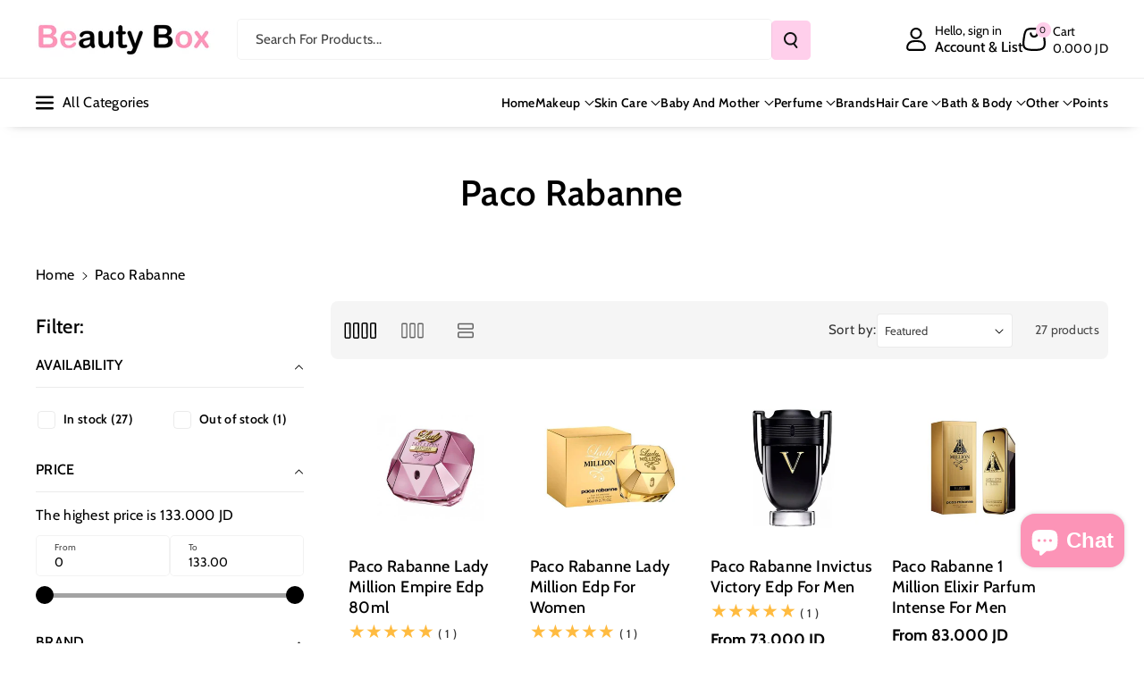

--- FILE ---
content_type: text/html; charset=utf-8
request_url: https://beautyboxjo.com/collections/paco-rabanne
body_size: 76831
content:
<!doctype html>
<html class="no-js" lang="en">
  <head>
    <!-- Google Tag Manager -->
<script>(function(w,d,s,l,i){w[l]=w[l]||[];w[l].push({'gtm.start':
new Date().getTime(),event:'gtm.js'});var f=d.getElementsByTagName(s)[0],
j=d.createElement(s),dl=l!='dataLayer'?'&l='+l:'';j.async=true;j.src=
'https://www.googletagmanager.com/gtm.js?id='+i+dl;f.parentNode.insertBefore(j,f);
})(window,document,'script','dataLayer','GTM-K798G422');</script>
<!-- End Google Tag Manager -->
    <meta charset="utf-8">
    <meta http-equiv="X-UA-Compatible" content="IE=edge">
    <meta name="viewport" content="width=device-width,initial-scale=1">
    <meta name="theme-color" content="">
    <link rel="canonical" href="https://beautyboxjo.com/collections/paco-rabanne">
    <link rel="preconnect" href="https://cdn.shopify.com" crossorigin><link rel="icon" type="image/png" href="//beautyboxjo.com/cdn/shop/files/app_logo.jpg?crop=center&height=32&v=1660328543&width=32"><link rel="preconnect" href="https://fonts.shopifycdn.com" crossorigin><title>
      Paco Rabanne | Online Shop | Jordan | Amman | Beautyboxjo.com
 &ndash; Beauty Box</title>

    
      <meta name="description" content="Discover Paco Rabanne perfumes at Beauty Box Jordan. Explore bold, long-lasting fragrances that define sophistication. Shop now for fast and free delivery!">
    

    

<meta property="og:site_name" content="Beauty Box">
<meta property="og:url" content="https://beautyboxjo.com/collections/paco-rabanne">
<meta property="og:title" content="Paco Rabanne | Online Shop | Jordan | Amman | Beautyboxjo.com">
<meta property="og:type" content="website">
<meta property="og:description" content="Discover Paco Rabanne perfumes at Beauty Box Jordan. Explore bold, long-lasting fragrances that define sophistication. Shop now for fast and free delivery!"><meta property="og:image" content="http://beautyboxjo.com/cdn/shop/files/82462144_2979251258761169_6194299604926726144_n_4f769dc3-7864-40ce-8904-53425ee013f0.jpg?v=1612296402">
  <meta property="og:image:secure_url" content="https://beautyboxjo.com/cdn/shop/files/82462144_2979251258761169_6194299604926726144_n_4f769dc3-7864-40ce-8904-53425ee013f0.jpg?v=1612296402">
  <meta property="og:image:width" content="484">
  <meta property="og:image:height" content="484"><meta name="twitter:site" content="@BeautyBoxJo"><meta name="twitter:card" content="summary_large_image">
<meta name="twitter:title" content="Paco Rabanne | Online Shop | Jordan | Amman | Beautyboxjo.com">
<meta name="twitter:description" content="Discover Paco Rabanne perfumes at Beauty Box Jordan. Explore bold, long-lasting fragrances that define sophistication. Shop now for fast and free delivery!">


    <script src="//beautyboxjo.com/cdn/shop/t/70/assets/constants.js?v=95358004781563950421756223517" defer="defer"></script>
    <script src="//beautyboxjo.com/cdn/shop/t/70/assets/pubsub.js?v=2921868252632587581756223527" defer="defer"></script>
    <script src="//beautyboxjo.com/cdn/shop/t/70/assets/global.js?v=130669879781902769081756223521" defer="defer"></script><script src="//beautyboxjo.com/cdn/shop/t/70/assets/animations.js?v=88693664871331136111756223502" defer="defer"></script><script>window.performance && window.performance.mark && window.performance.mark('shopify.content_for_header.start');</script><meta name="google-site-verification" content="9bThPprPjA-BmCeHGxTojYcFZcaKFnGx4oaeqCZCFCc">
<meta id="shopify-digital-wallet" name="shopify-digital-wallet" content="/30650040458/digital_wallets/dialog">
<link rel="alternate" type="application/atom+xml" title="Feed" href="/collections/paco-rabanne.atom" />
<link rel="next" href="/collections/paco-rabanne?page=2">
<link rel="alternate" hreflang="x-default" href="https://beautyboxjo.com/collections/paco-rabanne">
<link rel="alternate" hreflang="en" href="https://beautyboxjo.com/collections/paco-rabanne">
<link rel="alternate" hreflang="ar" href="https://beautyboxjo.com/ar/collections/paco-rabanne">
<link rel="alternate" type="application/json+oembed" href="https://beautyboxjo.com/collections/paco-rabanne.oembed">
<script async="async" src="/checkouts/internal/preloads.js?locale=en-JO"></script>
<script id="shopify-features" type="application/json">{"accessToken":"b7411ccca0ce9353a787ce473f222a99","betas":["rich-media-storefront-analytics"],"domain":"beautyboxjo.com","predictiveSearch":true,"shopId":30650040458,"locale":"en"}</script>
<script>var Shopify = Shopify || {};
Shopify.shop = "beauty-box-jo.myshopify.com";
Shopify.locale = "en";
Shopify.currency = {"active":"JOD","rate":"1.0"};
Shopify.country = "JO";
Shopify.theme = {"name":"After CRO 5\/9\/2025","id":151038001374,"schema_name":"Veena","schema_version":"1.0.3","theme_store_id":2566,"role":"main"};
Shopify.theme.handle = "null";
Shopify.theme.style = {"id":null,"handle":null};
Shopify.cdnHost = "beautyboxjo.com/cdn";
Shopify.routes = Shopify.routes || {};
Shopify.routes.root = "/";</script>
<script type="module">!function(o){(o.Shopify=o.Shopify||{}).modules=!0}(window);</script>
<script>!function(o){function n(){var o=[];function n(){o.push(Array.prototype.slice.apply(arguments))}return n.q=o,n}var t=o.Shopify=o.Shopify||{};t.loadFeatures=n(),t.autoloadFeatures=n()}(window);</script>
<script id="shop-js-analytics" type="application/json">{"pageType":"collection"}</script>
<script defer="defer" async type="module" src="//beautyboxjo.com/cdn/shopifycloud/shop-js/modules/v2/client.init-shop-cart-sync_BApSsMSl.en.esm.js"></script>
<script defer="defer" async type="module" src="//beautyboxjo.com/cdn/shopifycloud/shop-js/modules/v2/chunk.common_CBoos6YZ.esm.js"></script>
<script type="module">
  await import("//beautyboxjo.com/cdn/shopifycloud/shop-js/modules/v2/client.init-shop-cart-sync_BApSsMSl.en.esm.js");
await import("//beautyboxjo.com/cdn/shopifycloud/shop-js/modules/v2/chunk.common_CBoos6YZ.esm.js");

  window.Shopify.SignInWithShop?.initShopCartSync?.({"fedCMEnabled":true,"windoidEnabled":true});

</script>
<script>(function() {
  var isLoaded = false;
  function asyncLoad() {
    if (isLoaded) return;
    isLoaded = true;
    var urls = ["https:\/\/www.vwa.la\/vwala.f188b97c58de32567039.js?shop=beauty-box-jo.myshopify.com"];
    for (var i = 0; i < urls.length; i++) {
      var s = document.createElement('script');
      s.type = 'text/javascript';
      s.async = true;
      s.src = urls[i];
      var x = document.getElementsByTagName('script')[0];
      x.parentNode.insertBefore(s, x);
    }
  };
  if(window.attachEvent) {
    window.attachEvent('onload', asyncLoad);
  } else {
    window.addEventListener('load', asyncLoad, false);
  }
})();</script>
<script id="__st">var __st={"a":30650040458,"offset":10800,"reqid":"e600f5f6-8241-4184-8ee5-1f5eb5fdd5c1-1768905244","pageurl":"beautyboxjo.com\/collections\/paco-rabanne","u":"7eeff1e9770f","p":"collection","rtyp":"collection","rid":418953986270};</script>
<script>window.ShopifyPaypalV4VisibilityTracking = true;</script>
<script id="captcha-bootstrap">!function(){'use strict';const t='contact',e='account',n='new_comment',o=[[t,t],['blogs',n],['comments',n],[t,'customer']],c=[[e,'customer_login'],[e,'guest_login'],[e,'recover_customer_password'],[e,'create_customer']],r=t=>t.map((([t,e])=>`form[action*='/${t}']:not([data-nocaptcha='true']) input[name='form_type'][value='${e}']`)).join(','),a=t=>()=>t?[...document.querySelectorAll(t)].map((t=>t.form)):[];function s(){const t=[...o],e=r(t);return a(e)}const i='password',u='form_key',d=['recaptcha-v3-token','g-recaptcha-response','h-captcha-response',i],f=()=>{try{return window.sessionStorage}catch{return}},m='__shopify_v',_=t=>t.elements[u];function p(t,e,n=!1){try{const o=window.sessionStorage,c=JSON.parse(o.getItem(e)),{data:r}=function(t){const{data:e,action:n}=t;return t[m]||n?{data:e,action:n}:{data:t,action:n}}(c);for(const[e,n]of Object.entries(r))t.elements[e]&&(t.elements[e].value=n);n&&o.removeItem(e)}catch(o){console.error('form repopulation failed',{error:o})}}const l='form_type',E='cptcha';function T(t){t.dataset[E]=!0}const w=window,h=w.document,L='Shopify',v='ce_forms',y='captcha';let A=!1;((t,e)=>{const n=(g='f06e6c50-85a8-45c8-87d0-21a2b65856fe',I='https://cdn.shopify.com/shopifycloud/storefront-forms-hcaptcha/ce_storefront_forms_captcha_hcaptcha.v1.5.2.iife.js',D={infoText:'Protected by hCaptcha',privacyText:'Privacy',termsText:'Terms'},(t,e,n)=>{const o=w[L][v],c=o.bindForm;if(c)return c(t,g,e,D).then(n);var r;o.q.push([[t,g,e,D],n]),r=I,A||(h.body.append(Object.assign(h.createElement('script'),{id:'captcha-provider',async:!0,src:r})),A=!0)});var g,I,D;w[L]=w[L]||{},w[L][v]=w[L][v]||{},w[L][v].q=[],w[L][y]=w[L][y]||{},w[L][y].protect=function(t,e){n(t,void 0,e),T(t)},Object.freeze(w[L][y]),function(t,e,n,w,h,L){const[v,y,A,g]=function(t,e,n){const i=e?o:[],u=t?c:[],d=[...i,...u],f=r(d),m=r(i),_=r(d.filter((([t,e])=>n.includes(e))));return[a(f),a(m),a(_),s()]}(w,h,L),I=t=>{const e=t.target;return e instanceof HTMLFormElement?e:e&&e.form},D=t=>v().includes(t);t.addEventListener('submit',(t=>{const e=I(t);if(!e)return;const n=D(e)&&!e.dataset.hcaptchaBound&&!e.dataset.recaptchaBound,o=_(e),c=g().includes(e)&&(!o||!o.value);(n||c)&&t.preventDefault(),c&&!n&&(function(t){try{if(!f())return;!function(t){const e=f();if(!e)return;const n=_(t);if(!n)return;const o=n.value;o&&e.removeItem(o)}(t);const e=Array.from(Array(32),(()=>Math.random().toString(36)[2])).join('');!function(t,e){_(t)||t.append(Object.assign(document.createElement('input'),{type:'hidden',name:u})),t.elements[u].value=e}(t,e),function(t,e){const n=f();if(!n)return;const o=[...t.querySelectorAll(`input[type='${i}']`)].map((({name:t})=>t)),c=[...d,...o],r={};for(const[a,s]of new FormData(t).entries())c.includes(a)||(r[a]=s);n.setItem(e,JSON.stringify({[m]:1,action:t.action,data:r}))}(t,e)}catch(e){console.error('failed to persist form',e)}}(e),e.submit())}));const S=(t,e)=>{t&&!t.dataset[E]&&(n(t,e.some((e=>e===t))),T(t))};for(const o of['focusin','change'])t.addEventListener(o,(t=>{const e=I(t);D(e)&&S(e,y())}));const B=e.get('form_key'),M=e.get(l),P=B&&M;t.addEventListener('DOMContentLoaded',(()=>{const t=y();if(P)for(const e of t)e.elements[l].value===M&&p(e,B);[...new Set([...A(),...v().filter((t=>'true'===t.dataset.shopifyCaptcha))])].forEach((e=>S(e,t)))}))}(h,new URLSearchParams(w.location.search),n,t,e,['guest_login'])})(!0,!0)}();</script>
<script integrity="sha256-4kQ18oKyAcykRKYeNunJcIwy7WH5gtpwJnB7kiuLZ1E=" data-source-attribution="shopify.loadfeatures" defer="defer" src="//beautyboxjo.com/cdn/shopifycloud/storefront/assets/storefront/load_feature-a0a9edcb.js" crossorigin="anonymous"></script>
<script data-source-attribution="shopify.dynamic_checkout.dynamic.init">var Shopify=Shopify||{};Shopify.PaymentButton=Shopify.PaymentButton||{isStorefrontPortableWallets:!0,init:function(){window.Shopify.PaymentButton.init=function(){};var t=document.createElement("script");t.src="https://beautyboxjo.com/cdn/shopifycloud/portable-wallets/latest/portable-wallets.en.js",t.type="module",document.head.appendChild(t)}};
</script>
<script data-source-attribution="shopify.dynamic_checkout.buyer_consent">
  function portableWalletsHideBuyerConsent(e){var t=document.getElementById("shopify-buyer-consent"),n=document.getElementById("shopify-subscription-policy-button");t&&n&&(t.classList.add("hidden"),t.setAttribute("aria-hidden","true"),n.removeEventListener("click",e))}function portableWalletsShowBuyerConsent(e){var t=document.getElementById("shopify-buyer-consent"),n=document.getElementById("shopify-subscription-policy-button");t&&n&&(t.classList.remove("hidden"),t.removeAttribute("aria-hidden"),n.addEventListener("click",e))}window.Shopify?.PaymentButton&&(window.Shopify.PaymentButton.hideBuyerConsent=portableWalletsHideBuyerConsent,window.Shopify.PaymentButton.showBuyerConsent=portableWalletsShowBuyerConsent);
</script>
<script data-source-attribution="shopify.dynamic_checkout.cart.bootstrap">document.addEventListener("DOMContentLoaded",(function(){function t(){return document.querySelector("shopify-accelerated-checkout-cart, shopify-accelerated-checkout")}if(t())Shopify.PaymentButton.init();else{new MutationObserver((function(e,n){t()&&(Shopify.PaymentButton.init(),n.disconnect())})).observe(document.body,{childList:!0,subtree:!0})}}));
</script>
<script id='scb4127' type='text/javascript' async='' src='https://beautyboxjo.com/cdn/shopifycloud/privacy-banner/storefront-banner.js'></script><script id="sections-script" data-sections="header" defer="defer" src="//beautyboxjo.com/cdn/shop/t/70/compiled_assets/scripts.js?v=26340"></script>
<script>window.performance && window.performance.mark && window.performance.mark('shopify.content_for_header.end');</script>


    <style data-shopify>
      @font-face {
  font-family: Cabin;
  font-weight: 400;
  font-style: normal;
  font-display: swap;
  src: url("//beautyboxjo.com/cdn/fonts/cabin/cabin_n4.cefc6494a78f87584a6f312fea532919154f66fe.woff2") format("woff2"),
       url("//beautyboxjo.com/cdn/fonts/cabin/cabin_n4.8c16611b00f59d27f4b27ce4328dfe514ce77517.woff") format("woff");
}


      @font-face {
  font-family: Cabin;
  font-weight: 500;
  font-style: normal;
  font-display: swap;
  src: url("//beautyboxjo.com/cdn/fonts/cabin/cabin_n5.0250ac238cfbbff14d3c16fcc89f227ca95d5c6f.woff2") format("woff2"),
       url("//beautyboxjo.com/cdn/fonts/cabin/cabin_n5.46470cf25a90d766aece73a31a42bfd8ef7a470b.woff") format("woff");
}

      @font-face {
  font-family: Cabin;
  font-weight: 600;
  font-style: normal;
  font-display: swap;
  src: url("//beautyboxjo.com/cdn/fonts/cabin/cabin_n6.c6b1e64927bbec1c65aab7077888fb033480c4f7.woff2") format("woff2"),
       url("//beautyboxjo.com/cdn/fonts/cabin/cabin_n6.6c2e65d54c893ad9f1390da3b810b8e6cf976a4f.woff") format("woff");
}

      @font-face {
  font-family: Cabin;
  font-weight: 700;
  font-style: normal;
  font-display: swap;
  src: url("//beautyboxjo.com/cdn/fonts/cabin/cabin_n7.255204a342bfdbc9ae2017bd4e6a90f8dbb2f561.woff2") format("woff2"),
       url("//beautyboxjo.com/cdn/fonts/cabin/cabin_n7.e2afa22a0d0f4b64da3569c990897429d40ff5c0.woff") format("woff");
}


      @font-face {
  font-family: Cabin;
  font-weight: 400;
  font-style: italic;
  font-display: swap;
  src: url("//beautyboxjo.com/cdn/fonts/cabin/cabin_i4.d89c1b32b09ecbc46c12781fcf7b2085f17c0be9.woff2") format("woff2"),
       url("//beautyboxjo.com/cdn/fonts/cabin/cabin_i4.0a521b11d0b69adfc41e22a263eec7c02aecfe99.woff") format("woff");
}

      @font-face {
  font-family: Cabin;
  font-weight: 700;
  font-style: italic;
  font-display: swap;
  src: url("//beautyboxjo.com/cdn/fonts/cabin/cabin_i7.ef2404c08a493e7ccbc92d8c39adf683f40e1fb5.woff2") format("woff2"),
       url("//beautyboxjo.com/cdn/fonts/cabin/cabin_i7.480421791818000fc8a5d4134822321b5d7964f8.woff") format("woff");
}

      @font-face {
  font-family: Cabin;
  font-weight: 600;
  font-style: normal;
  font-display: swap;
  src: url("//beautyboxjo.com/cdn/fonts/cabin/cabin_n6.c6b1e64927bbec1c65aab7077888fb033480c4f7.woff2") format("woff2"),
       url("//beautyboxjo.com/cdn/fonts/cabin/cabin_n6.6c2e65d54c893ad9f1390da3b810b8e6cf976a4f.woff") format("woff");
}



      
        :root,
        .color-background-1 {
        --color-background: 255,255,255;
        
          --gradient-background: #ffffff;
        

        

        --color-foreground: 0,0,0;
        --color-background-contrast: 191,191,191;
        --color-shadow: 18,18,18;
        --color-link-hover: 255,152,212;
        --color-button: 255,207,235;
        --color-button-text: 18,18,18;
        --color-secondary-button: 255,255,255;
        --color-secondary-button-text: 0,0,0;
        --color-badge-foreground: 0,0,0;
        --color-badge-background: 255,255,255;
        --color-badge-border: 0,0,0;
        --color-button-hover-text: 18,18,18;
        --color-bg-button-hover: 255,152,212;
        --alpha-link: 0.9;
        --alpha-button-background: 1;
        --alpha-button-border: 1;
        --alpha-badge-border: 0.1;
        color: rgb(var(--color-foreground));
        background-color: rgb(var(--color-background));
        }
      
        
        .color-background-2 {
        --color-background: 255,152,212;
        
          --gradient-background: linear-gradient(90deg, rgba(255, 87, 4, 0.79) 0%, #1626BA 85.14%), linear-gradient(90deg, rgba(0, 0, 0, 0.60) 15.93%, rgba(0, 0, 0, 0.80) 58.79%, rgba(0, 0, 0, 0.70) 97.71%);
        

        

        --color-foreground: 255,255,255;
        --color-background-contrast: 255,25,159;
        --color-shadow: 18,18,18;
        --color-link-hover: 0,98,238;
        --color-button: 0,98,238;
        --color-button-text: 255,255,255;
        --color-secondary-button: 255,152,212;
        --color-secondary-button-text: 18,18,18;
        --color-badge-foreground: 255,255,255;
        --color-badge-background: 255,152,212;
        --color-badge-border: 255,255,255;
        --color-button-hover-text: 18,18,18;
        --color-bg-button-hover: 245,245,245;
        --alpha-link: 0.9;
        --alpha-button-background: 1;
        --alpha-button-border: 1;
        --alpha-badge-border: 0.1;
        color: rgb(var(--color-foreground));
        background-color: rgb(var(--color-background));
        }
      
        
        .color-inverse {
        --color-background: 255,207,235;
        
          --gradient-background: #ffcfeb;
        

        

        --color-foreground: 0,0,0;
        --color-background-contrast: 255,80,182;
        --color-shadow: 1,31,45;
        --color-link-hover: 255,152,212;
        --color-button: 255,207,235;
        --color-button-text: 255,255,255;
        --color-secondary-button: 255,207,235;
        --color-secondary-button-text: 0,0,0;
        --color-badge-foreground: 0,0,0;
        --color-badge-background: 255,207,235;
        --color-badge-border: 0,0,0;
        --color-button-hover-text: 255,255,255;
        --color-bg-button-hover: 255,152,212;
        --alpha-link: 0.9;
        --alpha-button-background: 1;
        --alpha-button-border: 1;
        --alpha-badge-border: 0.1;
        color: rgb(var(--color-foreground));
        background-color: rgb(var(--color-background));
        }
      
        
        .color-accent-2 {
        --color-background: 1,31,45;
        
          --gradient-background: #011f2d;
        

        

        --color-foreground: 255,255,255;
        --color-background-contrast: 51,187,250;
        --color-shadow: 18,18,18;
        --color-link-hover: 0,98,238;
        --color-button: 0,98,238;
        --color-button-text: 255,255,255;
        --color-secondary-button: 1,31,45;
        --color-secondary-button-text: 255,255,255;
        --color-badge-foreground: 255,255,255;
        --color-badge-background: 1,31,45;
        --color-badge-border: 255,255,255;
        --color-button-hover-text: 18,18,18;
        --color-bg-button-hover: 245,245,245;
        --alpha-link: 0.9;
        --alpha-button-background: 1;
        --alpha-button-border: 1;
        --alpha-badge-border: 0.1;
        color: rgb(var(--color-foreground));
        background-color: rgb(var(--color-background));
        }
      
        
        .color-scheme-abe3bc68-5409-41dd-abcf-8f9ac474947a {
        --color-background: 245,245,245;
        
          --gradient-background: #f5f5f5;
        

        

        --color-foreground: 0,0,0;
        --color-background-contrast: 181,181,181;
        --color-shadow: 18,18,18;
        --color-link-hover: 255,152,212;
        --color-button: 255,207,235;
        --color-button-text: 255,255,255;
        --color-secondary-button: 245,245,245;
        --color-secondary-button-text: 0,0,0;
        --color-badge-foreground: 0,0,0;
        --color-badge-background: 245,245,245;
        --color-badge-border: 0,0,0;
        --color-button-hover-text: 255,255,255;
        --color-bg-button-hover: 255,152,212;
        --alpha-link: 0.9;
        --alpha-button-background: 1;
        --alpha-button-border: 1;
        --alpha-badge-border: 0.1;
        color: rgb(var(--color-foreground));
        background-color: rgb(var(--color-background));
        }
      

      body, .color-background-1, .color-background-2, .color-inverse, .color-accent-2, .color-scheme-abe3bc68-5409-41dd-abcf-8f9ac474947a {
      background-color: rgb(var(--color-background));
      background: var(--gradient-background);
      }

      :root {
      --color-wbprogscolor: #00d964;
      --border--color: #818181; 
      --border-width: 1px;
      --border-style: solid;
      --white-color: #ffffff;
      --black-color: #000000;
      --font-body-family: Cabin, sans-serif;
      --font-body-style: normal;
      --font-body-weight: 400;
      --font-body-weight-medium: 500;
      --font-body-weight-semibold: 600;
      --font-body-weight-bold: 700;


      --font-heading-family: Cabin, sans-serif;
      --font-heading-style: normal;
      --font-heading-weight: 600; 
      --font-body-scale: 1.0;
      --font-heading-scale: 1.0;

        --media-padding: px;
        --media-border-opacity: 0.0;
        --media-border-width: 0px;
        --media-radius: 8px;
        --media-shadow-opacity: 0.0;
        --media-shadow-horizontal-offset: 0px;
        --media-shadow-vertical-offset: 0px;
        --media-shadow-blur-radius: 0px;
        --media-shadow-visible: 0;

        --page-width: 135rem;
        --page-width-margin: 0rem;

        --product-card-image-padding: 0.0rem;
        --product-card-corner-radius: 0.6rem;
        --product-card-text-alignment: left;
        --product-card-border-width: 0.0rem;
        --product-card-border-opacity: 0.0;
        --product-card-shadow-opacity: 0.0;
        --product-card-shadow-visible: 0;
        --product-card-shadow-horizontal-offset: 0.0rem;
        --product-card-shadow-vertical-offset: 0.0rem;
        --product-card-shadow-blur-radius: 0.0rem;
        --card_title-transform: capitalize;

        --collection-card-image-padding: 0.0rem;
        --collection-card-corner-radius: 0.6rem;
        --collection-card-text-alignment: left;
        --collection-card-border-width: 0.0rem;
        --collection-card-border-opacity: 0.0;
        --collection-card-shadow-opacity: 0.0;
        --collection-card-shadow-visible: 0;
        --collection-card-shadow-horizontal-offset: 0.0rem;
        --collection-card-shadow-vertical-offset: 0.0rem;
        --collection-card-shadow-blur-radius: 0.0rem;

        --blog-card-image-padding: 0.0rem;
        --blog-card-corner-radius: 1.0rem;
        --blog-card-text-alignment: left;
        --blog-card-border-width: 0.0rem;
        --blog-card-border-opacity: 0.0;
        --blog-card-shadow-opacity: 0.0;
        --blog-card-shadow-visible: 0;
        --blog-card-shadow-horizontal-offset: 0.0rem;
        --blog-card-shadow-vertical-offset: 0.0rem;
        --blog-card-shadow-blur-radius: 0.0rem;

        --badge-corner-radius: 0.4rem;

        --popup-border-width: 1px;
        --popup-border-opacity: 0.25;
        --popup-corner-radius: 8px;
        --popup-shadow-opacity: 0.0;
        --popup-shadow-horizontal-offset: 0px;
        --popup-shadow-vertical-offset: 0px;
        --popup-shadow-blur-radius: 0px;

        --drawer-border-width: 0px;
        --drawer-border-opacity: 0.1;
        --drawer-corner-radius: 12px;
        --drawer-shadow-opacity: 0.0;
        --drawer-shadow-horizontal-offset: 0px;
        --drawer-shadow-vertical-offset: 0px;
        --drawer-shadow-blur-radius: 0px;

        --grid-desktop-vertical-spacing: 20px;
        --grid-desktop-horizontal-spacing: 20px;
        --grid-mobile-vertical-spacing: 10px;
        --grid-mobile-horizontal-spacing: 10px;

        --text-boxes-border-opacity: 0.0;
        --text-boxes-border-width: 0px;
        --text-boxes-radius: 8px;
        --text-boxes-shadow-opacity: 0.0;
        --text-boxes-shadow-visible: 0;
        --text-boxes-shadow-horizontal-offset: 0px;
        --text-boxes-shadow-vertical-offset: 0px;
        --text-boxes-shadow-blur-radius: 0px;

        --bg-radius: 8px;

        --buttons-radius: 4px;
        --buttons-radius-outset: 5px;
        --buttons-border-width: 1px;
        --buttons-border-opacity: 0.1;
        --buttons-shadow-opacity: 0.0;
        --buttons-shadow-visible: 0;
        --buttons-shadow-horizontal-offset: 0px;
        --buttons-shadow-vertical-offset: 0px;
        --buttons-shadow-blur-radius: 0px;
        --buttons-border-offset: 0.3px;
 
        --inputs-radius: 4px;
        --inputs-border-width: 1px;
        --inputs-border-opacity: 0.05;
        --inputs-shadow-opacity: 0.0;
        --inputs-shadow-horizontal-offset: 0px;
        --inputs-margin-offset: 0px;
        --inputs-shadow-vertical-offset: 0px;
        --inputs-shadow-blur-radius: 0px;
        --inputs-radius-outset: 5px;

        --variant-pills-radius: 4px;
        --variant-pills-border-width: 1px;
        --variant-pills-border-opacity: 0.1;
        --variant-pills-shadow-opacity: 0.0;
        --variant-pills-shadow-horizontal-offset: 0px;
        --variant-pills-shadow-vertical-offset: 0px;
        --variant-pills-shadow-blur-radius: 0px;

        --sale-bg-color: #dd1d1d;
        --sale-text-color: #ffffff;
        
        --percentage-sale-bg-color: #121212;
        --percentage-sale-text-color: #ffffff;

        --new-bg-color: #22750e;
        --new-text-color: #ffffff;

        --soldout-bg-color: #757575;
        --soldout-text-color: #ffffff;
      }
      *,
      *::before,
      *::after {
        box-sizing: inherit;
      }
      html {
        box-sizing: border-box;
        font-size: calc(var(--font-body-scale) * 62.5%);
        height: 100%;
      }
      body {
        font-size: calc(var(--font-body-scale) * 14px);
        font-family: var(--font-body-family);
        font-style: var(--font-body-style);
        font-weight: var(--font-body-weight);
        color: rgb(var(--color-foreground));
        grid-template-columns: 100%;
        min-height: 100%;
        margin: 0;
        line-height: calc(1 + 0.8 / var(--font-body-scale));
      }
      @media screen and (min-width: 768px) {
        body {
          font-size: calc(var(--font-body-scale) * 16px);
        }
      }
    </style> 
    <link href="//beautyboxjo.com/cdn/shop/t/70/assets/base.css?v=130647592076297120861757011099" rel="stylesheet" type="text/css" media="all" />
<link rel="preload" as="font" href="//beautyboxjo.com/cdn/fonts/cabin/cabin_n4.cefc6494a78f87584a6f312fea532919154f66fe.woff2" type="font/woff2" crossorigin><link rel="preload" as="font" href="//beautyboxjo.com/cdn/fonts/cabin/cabin_n6.c6b1e64927bbec1c65aab7077888fb033480c4f7.woff2" type="font/woff2" crossorigin><link rel="stylesheet" href="//beautyboxjo.com/cdn/shop/t/70/assets/component-predictive-search.css?v=98171360300959318281756223513" media="print" onload="this.media='all'"><script>document.documentElement.className = document.documentElement.className.replace('no-js', 'js');
    if (Shopify.designMode) {
      document.documentElement.classList.add('shopify-design-mode');
    } 
    </script>
  <!-- BEGIN app block: shopify://apps/langify/blocks/langify/b50c2edb-8c63-4e36-9e7c-a7fdd62ddb8f --><!-- BEGIN app snippet: ly-switcher-factory -->




<style>
  .ly-switcher-wrapper.ly-hide, .ly-recommendation.ly-hide, .ly-recommendation .ly-submit-btn {
    display: none !important;
  }

  #ly-switcher-factory-template {
    display: none;
  }.ly-languages-switcher ul > li[key="en"] {
        order: 1 !important;
      }
      .ly-popup-modal .ly-popup-modal-content ul > li[key="en"],
      .ly-languages-switcher.ly-links a[data-language-code="en"] {
        order: 1 !important;
      }.ly-languages-switcher ul > li[key="ar"] {
        order: 2 !important;
      }
      .ly-popup-modal .ly-popup-modal-content ul > li[key="ar"],
      .ly-languages-switcher.ly-links a[data-language-code="ar"] {
        order: 2 !important;
      }
      .ly-breakpoint-1 { display: none; }
      @media (min-width:0px) and (max-width: 999px ) {
        .ly-breakpoint-1 { display: flex; }

        .ly-recommendation .ly-banner-content, 
        .ly-recommendation .ly-popup-modal-content {
          font-size: 14px !important;
          color: #000 !important;
          background: #fff !important;
          border-radius: 0px !important;
          border-width: 0px !important;
          border-color: #000 !important;
        }
        .ly-recommendation-form button[type="submit"] {
          font-size: 14px !important;
          color: #fff !important;
          background: #999 !important;
        }
      }
      .ly-breakpoint-2 { display: none; }
      @media (min-width:1000px)  {
        .ly-breakpoint-2 { display: flex; }

        .ly-recommendation .ly-banner-content, 
        .ly-recommendation .ly-popup-modal-content {
          font-size: 14px !important;
          color: #000 !important;
          background: #fff !important;
          border-radius: 0px !important;
          border-width: 0px !important;
          border-color: #000 !important;
        }
        .ly-recommendation-form button[type="submit"] {
          font-size: 14px !important;
          color: #fff !important;
          background: #999 !important;
        }
      }


  
</style>


<template id="ly-switcher-factory-template">
<div data-breakpoint="0" class="ly-switcher-wrapper ly-breakpoint-1 fixed bottom_right ly-hide" style="font-size: 14px; margin: 0px 0px; "></div>

<div data-breakpoint="1000" class="ly-switcher-wrapper ly-breakpoint-2 fixed bottom_right ly-hide" style="font-size: 14px; margin: 0px 0px; "></div>
</template><!-- END app snippet -->

<script>
  var langify = window.langify || {};
  var customContents = {};
  var customContents_image = {};
  var langifySettingsOverwrites = {};
  var defaultSettings = {
    debug: false,               // BOOL : Enable/disable console logs
    observe: true,              // BOOL : Enable/disable the entire mutation observer (off switch)
    observeLinks: false,
    observeImages: true,
    observeCustomContents: true,
    maxMutations: 5,
    timeout: 100,               // INT : Milliseconds to wait after a mutation, before the next mutation event will be allowed for the element
    linksBlacklist: [],
    usePlaceholderMatching: false
  };

  if(langify.settings) { 
    langifySettingsOverwrites = Object.assign({}, langify.settings);
    langify.settings = Object.assign(defaultSettings, langify.settings); 
  } else { 
    langify.settings = defaultSettings; 
  }

  langify.settings.theme = null;
  langify.settings.switcher = {"customCSS":"","languageDetection":false,"languageDetectionDefault":"en","enableDefaultLanguage":false,"breakpoints":[{"key":0,"label":"0px","config":{"type":"none","corner":"bottom_right","position":"fixed","show_flags":true,"rectangle_icons":true,"square_icons":false,"round_icons":false,"show_label":true,"show_custom_name":true,"show_name":false,"show_iso_code":false,"is_dark":false,"is_transparent":false,"is_dropup":false,"arrow_size":100,"arrow_width":1,"arrow_filled":false,"h_space":0,"v_space":0,"h_item_space":0,"v_item_space":0,"h_item_padding":0,"v_item_padding":0,"text_color":"#000","link_color":"#000","arrow_color":"#000","bg_color":"#fff","border_color":"#000","border_width":0,"border_radius":0,"fontsize":14,"button_bg_color":"#999","button_text_color":"#fff","recommendation_fontsize":14,"recommendation_border_width":0,"recommendation_border_radius":0,"recommendation_text_color":"#000","recommendation_link_color":"#000","recommendation_button_bg_color":"#999","recommendation_button_text_color":"#fff","recommendation_bg_color":"#fff","recommendation_border_color":"#000","currency_switcher_enabled":false,"show_currency_selector":false,"show_country_selector_inside_popup":false,"show_currency_selector_inside_popup":false,"country_switcher_enabled":false,"country_switcher_format":"[[country_name]] ([[country_currency_code]] [[country_currency_symbol]])","popup_switcher_type":"links_list","popup_show_world_icon":false,"use_submit_button":false}},{"key":1000,"label":"1000px","config":{"type":"none","corner":"bottom_right","position":"fixed","show_flags":true,"rectangle_icons":true,"square_icons":false,"round_icons":false,"show_label":true,"show_custom_name":true,"show_name":false,"show_iso_code":false,"is_dark":false,"is_transparent":false,"is_dropup":false,"arrow_size":100,"arrow_width":1,"arrow_filled":false,"h_space":0,"v_space":0,"h_item_space":0,"v_item_space":0,"h_item_padding":0,"v_item_padding":0,"text_color":"#000","link_color":"#000","arrow_color":"#000","bg_color":"#fff","border_color":"#000","border_width":0,"border_radius":0,"fontsize":14,"button_bg_color":"#999","button_text_color":"#fff","recommendation_fontsize":14,"recommendation_border_width":0,"recommendation_border_radius":0,"recommendation_text_color":"#000","recommendation_link_color":"#000","recommendation_button_bg_color":"#999","recommendation_button_text_color":"#fff","recommendation_bg_color":"#fff","recommendation_border_color":"#000","currency_switcher_enabled":false,"show_currency_selector":false,"show_country_selector_inside_popup":false,"show_currency_selector_inside_popup":false,"country_switcher_enabled":false,"country_switcher_format":"[[country_name]] ([[country_currency_code]] [[country_currency_symbol]])","popup_switcher_type":"links_list","popup_show_world_icon":false,"use_submit_button":false}}],"languages":[{"iso_code":"en","country_code":null,"currency_code":null,"root_url":"\/","name":"English","primary":true,"domain":"beautyboxjo.com","published":true,"custom_name":false},{"iso_code":"ar","country_code":null,"currency_code":null,"root_url":"\/ar","name":"Arabic","primary":false,"domain":false,"published":true,"custom_name":false}],"marketLanguages":null,"recommendation_enabled":false,"recommendation_type":"popup","recommendation_switcher_key":-1,"recommendation_strings":{},"switcher_strings":{},"recommendation":{"recommendation_backdrop_show":true,"recommendation_corner":"center_center","recommendation_banner_corner":"top","recommendation_fontsize":14,"recommendation_border_width":0,"recommendation_border_radius":0,"recommendation_text_color":"#000","recommendation_link_color":"#000","recommendation_button_bg_color":"#999","recommendation_button_text_color":"#fff","recommendation_bg_color":"#fff","recommendation_border_color":"#000"}};
  if(langify.settings.switcher === null) {
    langify.settings.switcher = {};
  }
  langify.settings.switcher.customIcons = null;

  langify.locale = langify.locale || {
    country_code: "JO",
    language_code: "en",
    currency_code: null,
    primary: true,
    iso_code: "en",
    root_url: "\/",
    language_id: "ly252417",
    shop_url: "https:\/\/beautyboxjo.com",
    domain_feature_enabled: null,
    languages: [{
        iso_code: "en",
        root_url: "\/",
        domain: null,
      },{
        iso_code: "ar",
        root_url: "\/ar",
        domain: null,
      },]
  };

  langify.localization = {
    available_countries: ["Algeria","Bahrain","Egypt","Iraq","Israel","Jordan","Kuwait","Lebanon","Libya","Morocco","Oman","Palestinian Territories","Qatar","Saudi Arabia","Tunisia","United Arab Emirates"],
    available_languages: [{"shop_locale":{"locale":"en","enabled":true,"primary":true,"published":true}},{"shop_locale":{"locale":"ar","enabled":true,"primary":false,"published":true}}],
    country: "Jordan",
    language: {"shop_locale":{"locale":"en","enabled":true,"primary":true,"published":true}},
    market: {
      handle: "jo",
      id: 999424222,
      metafields: {"error":"json not allowed for this object"},
    }
  };

  // Disable link correction ALWAYS on languages with mapped domains
  
  if(langify.locale.root_url == '/') {
    langify.settings.observeLinks = false;
  }


  function extractImageObject(val) {
  if (!val || val === '') return false;

  // Handle src-sets (e.g., "image_600x600.jpg 1x, image_1200x1200.jpg 2x")
  if (val.search(/([0-9]+w?h?x?,)/gi) > -1) {
    val = val.split(/([0-9]+w?h?x?,)/gi)[0];
  }

  const hostBegin = val.indexOf('//') !== -1 ? val.indexOf('//') : 0;
  const hostEnd = val.lastIndexOf('/') + 1;
  const host = val.substring(hostBegin, hostEnd);
  let afterHost = val.substring(hostEnd);

  // Remove query/hash fragments
  afterHost = afterHost.split('#')[0].split('?')[0];

  // Extract name before any Shopify modifiers or file extension
  // e.g., "photo_600x600_crop_center@2x.jpg" → "photo"
  const name = afterHost.replace(
    /(_[0-9]+x[0-9]*|_{width}x|_{size})?(_crop_(top|center|bottom|left|right))?(@[0-9]*x)?(\.progressive)?(\.(png\.jpg|jpe?g|png|gif|webp))?$/i,
    ''
  );

  // Extract file extension (if any)
  let type = '';
  const match = afterHost.match(/\.(png\.jpg|jpe?g|png|gif|webp)$/i);
  if (match) {
    type = match[1].replace('png.jpg', 'jpg'); // fix weird double-extension cases
  }

  // Clean file name with extension or suffixes normalized
  const file = afterHost.replace(
    /(_[0-9]+x[0-9]*|_{width}x|_{size})?(_crop_(top|center|bottom|left|right))?(@[0-9]*x)?(\.progressive)?(\.(png\.jpg|jpe?g|png|gif|webp))?$/i,
    type ? '.' + type : ''
  );

  return { host, name, type, file };
}



  /* Custom Contents Section*/
  var customContents = {};

  // Images Section
  

</script><link rel="preload stylesheet" href="https://cdn.shopify.com/extensions/019a5e5e-a484-720d-b1ab-d37a963e7bba/extension-langify-79/assets/langify-lib.css" as="style" media="print" onload="this.media='all'; this.onload=null;"><!-- END app block --><!-- BEGIN app block: shopify://apps/wrapped/blocks/app-embed/1714fc7d-e525-4a14-8c3e-1b6ed95734c5 --><script type="module" src="https://cdn.shopify.com/storefront/web-components.js"></script>
<!-- BEGIN app snippet: app-embed.settings --><script type="text/javascript">
  window.Wrapped = { ...window.Wrapped };
  window.Wrapped.options = {"order":{"settings":{"optionMode":"advanced","visibilityTag":"wrapped:disabled","giftMessage":true,"giftMessageMaxChars":70,"giftSender":true,"giftReceiver":false,"giftMessageRequired":false,"giftSenderRequired":false,"giftReceiverRequired":false,"giftMessageEmoji":true,"giftSenderEmoji":true,"giftReceiverEmoji":true,"giftOptionLabels":{"primary":"Select a gift option"},"giftCheckboxLabels":{"primary":"🎁 Gift wrap this order?"},"giftMessageLabels":{"primary":"Add a personalized gift message:"},"giftMessagePlaceholderLabels":{"primary":"Write your message here..."},"giftSenderLabels":{"primary":"Sender:"},"giftSenderPlaceholderLabels":{"primary":"Sender name"},"giftReceiverLabels":{"primary":"Recipient:"},"giftReceiverPlaceholderLabels":{"primary":"Receiver name"},"saveLabels":{"primary":"Save"},"removeLabels":{"primary":"Remove"},"unavailableLabels":{"primary":"Unavailable"},"visibilityHelperLabels":{"primary":"Unavailable for one or more items in your cart"},"requiredFieldLabels":{"primary":"Please fill out this field."},"emojiFieldLabels":{"primary":"Emoji characters are not permitted."},"ordersLimitReached":false,"multipleGiftVariants":true},"datafields":{"checkbox":"Gift Wrap","message":"Gift Message","sender":"Gift Sender","receiver":"Gift Receiver","variant":"Gift Option"},"product":{"handle":"gift-wrap-1","image":"https:\/\/cdn.shopify.com\/s\/files\/1\/0306\/5004\/0458\/products\/giftwarp_600x600.jpg?v=1671623548","priceMode":"order","hiddenInventory":false,"hiddenVisibility":false,"variantPricingPaid":true,"variantPricingFree":false,"bundles":true,"id":7906963488990,"gid":"gid:\/\/shopify\/Product\/7906963488990","variants":[{"availableForSale":true,"title":"Gift Option 1","price":1.0,"id":43771464483038,"imageSrc":"https:\/\/cdn.shopify.com\/s\/files\/1\/0306\/5004\/0458\/products\/giftwarp_400x400.jpg?v=1671623548","boxItemLimit":"2","boxWeightLimit":"3.0"}]},"blocks":[{"id":"0abbc396-f45b-4cbf-8cd7-87da2bed6d69","blockType":"cart_drawer","modal":false,"pricing":true,"refresh":false,"primaryCheckbox":true,"previewImage":false,"variantAppearance":"images","labels":{"primary":null},"targets":{"145639997662":{"id":"fe5d9339-930f-4db0-9490-80ea66742ae2","selector":"cart-drawer div.drawer__footer div.cart__ctas","repositionedByDeveloper":false,"position":"beforebegin","action":null,"actionDeveloper":null,"actionType":"reload","actionTypeDeveloper":null,"formTarget":null},"141033963742":{"id":"219f8ba8-3af4-4f9c-923a-68680f73db75","selector":null,"repositionedByDeveloper":false,"position":null,"action":null,"actionDeveloper":null,"actionType":null,"actionTypeDeveloper":null,"formTarget":null},"143042248926":{"id":"9f127d60-0731-42b1-8723-fc9e7f94634c","selector":"cart-drawer div.drawer__footer div.cart__ctas","repositionedByDeveloper":false,"position":"beforebegin","action":null,"actionDeveloper":null,"actionType":"reload","actionTypeDeveloper":null,"formTarget":null},"143107195102":{"id":"c7934883-756a-4290-9b42-7fa9e4a6789e","selector":"cart-drawer div.drawer__footer div.cart__ctas","repositionedByDeveloper":false,"position":"beforebegin","action":null,"actionDeveloper":null,"actionType":"reload","actionTypeDeveloper":null,"formTarget":null},"112712089764":{"id":"92757eba-dda2-4c82-8f9b-0cf919f4fda3","selector":null,"repositionedByDeveloper":false,"position":null,"action":null,"actionDeveloper":null,"actionType":null,"actionTypeDeveloper":null,"formTarget":null},"135445119198":{"id":"61fe2a5a-e426-4252-8e99-6ea50e3a5148","selector":null,"repositionedByDeveloper":false,"position":null,"action":null,"actionDeveloper":null,"actionType":null,"actionTypeDeveloper":null,"formTarget":null},"148627554526":{"id":"e8150977-66b9-4bef-a6ee-2bbf24ce7fe5","selector":"cart-drawer div.drawer__footer div.cart__ctas","repositionedByDeveloper":false,"position":"beforebegin","action":null,"actionDeveloper":null,"actionType":"reload","actionTypeDeveloper":null,"formTarget":null},"145740267742":{"id":"ecba8049-d69b-48fd-93d8-60fe2a0eea4d","selector":"cart-drawer div.drawer__footer div.cart__ctas","repositionedByDeveloper":false,"position":"beforebegin","action":null,"actionDeveloper":null,"actionType":"reload","actionTypeDeveloper":null,"formTarget":null},"145699504350":{"id":"ee9cef33-4c07-477b-98b0-c01f80308a01","selector":"cart-drawer div.drawer__footer div.cart__ctas","repositionedByDeveloper":false,"position":"beforebegin","action":null,"actionDeveloper":null,"actionType":"reload","actionTypeDeveloper":null,"formTarget":null},"144538796254":{"id":"a18d121f-97a6-47a8-82d6-4cfb689e0eac","selector":"cart-drawer div.drawer__footer div.cart__ctas","repositionedByDeveloper":false,"position":"beforebegin","action":null,"actionDeveloper":null,"actionType":"reload","actionTypeDeveloper":null,"formTarget":null},"144639033566":{"id":"02442c31-d27c-40e3-b377-e4ae2db81f2b","selector":"cart-drawer div.drawer__footer div.cart__ctas","repositionedByDeveloper":false,"position":"beforebegin","action":null,"actionDeveloper":null,"actionType":"reload","actionTypeDeveloper":null,"formTarget":null},"149464121566":{"id":"3196e3f4-fb7f-4480-9c00-b12cbd4957be","selector":"cart-drawer div.drawer__footer div.cart__ctas","repositionedByDeveloper":false,"position":"beforebegin","action":null,"actionDeveloper":null,"actionType":"reload","actionTypeDeveloper":null,"formTarget":null},"151226974430":{"id":"e1cdf6d4-5489-4fbb-908d-a44069915722","selector":"cart-drawer div.drawer__footer div.cart__ctas","repositionedByDeveloper":false,"position":"beforebegin","action":null,"actionDeveloper":null,"actionType":"reload","actionTypeDeveloper":null,"formTarget":null},"151242047710":{"id":"943d73a7-b505-4c5f-90f5-f75b29fa0b89","selector":"cart-drawer div.drawer__footer div.cart__ctas","repositionedByDeveloper":false,"position":"beforebegin","action":null,"actionDeveloper":null,"actionType":"reload","actionTypeDeveloper":null,"formTarget":null},"150280077534":{"id":"34241b7e-7a23-4035-8789-e049fdc5f9b8","selector":"cart-drawer div.drawer__footer div.cart__ctas","repositionedByDeveloper":false,"position":"beforebegin","action":null,"actionDeveloper":null,"actionType":"reload","actionTypeDeveloper":null,"formTarget":null},"149328527582":{"id":"f6fe33ac-717d-4596-86f7-902ed6fcef48","selector":"cart-drawer div.drawer__footer div.cart__ctas","repositionedByDeveloper":false,"position":"beforebegin","action":null,"actionDeveloper":null,"actionType":"reload","actionTypeDeveloper":null,"formTarget":null},"151038001374":{"id":"b9c1a4bb-3e88-465d-bfdf-4d36404416d4","selector":"cart-drawer div.drawer__footer div.cart__ctas","repositionedByDeveloper":false,"position":"beforebegin","action":null,"actionDeveloper":null,"actionType":"reload","actionTypeDeveloper":null,"formTarget":null}}},{"id":"5a76730c-7f35-42cb-b9c7-e8e56f1f3832","blockType":"cart_page","modal":false,"pricing":true,"refresh":true,"primaryCheckbox":true,"previewImage":false,"variantAppearance":"menu","labels":{"primary":null},"targets":{"145639997662":{"id":"fe5d9339-930f-4db0-9490-80ea66742ae2","selector":"main div.cart__footer div.cart__ctas","repositionedByDeveloper":false,"position":"afterbegin","action":null,"actionDeveloper":null,"actionType":"reload","actionTypeDeveloper":null,"formTarget":null},"141033963742":{"id":"219f8ba8-3af4-4f9c-923a-68680f73db75","selector":"form[action*=\"\/cart\"] div.cart__submit-controls","repositionedByDeveloper":false,"position":"beforebegin","action":null,"actionDeveloper":null,"actionType":"reload","actionTypeDeveloper":null,"formTarget":null},"143042248926":{"id":"9f127d60-0731-42b1-8723-fc9e7f94634c","selector":"main div.cart__footer div.cart__ctas","repositionedByDeveloper":false,"position":"afterbegin","action":null,"actionDeveloper":null,"actionType":"reload","actionTypeDeveloper":null,"formTarget":null},"143107195102":{"id":"c7934883-756a-4290-9b42-7fa9e4a6789e","selector":"main div.cart__footer div.cart__ctas","repositionedByDeveloper":false,"position":"afterbegin","action":null,"actionDeveloper":null,"actionType":"reload","actionTypeDeveloper":null,"formTarget":null},"112712089764":{"id":"92757eba-dda2-4c82-8f9b-0cf919f4fda3","selector":"form[action*=\"\/cart\"] [type=\"submit\"][name=\"checkout\"]","repositionedByDeveloper":false,"position":"beforebegin","action":null,"actionDeveloper":null,"actionType":"reload","actionTypeDeveloper":null,"formTarget":null},"135445119198":{"id":"61fe2a5a-e426-4252-8e99-6ea50e3a5148","selector":"form[action*=\"\/cart\"] [type=\"submit\"][name=\"checkout\"]","repositionedByDeveloper":false,"position":"beforebegin","action":null,"actionDeveloper":null,"actionType":"reload","actionTypeDeveloper":null,"formTarget":null},"148627554526":{"id":"e8150977-66b9-4bef-a6ee-2bbf24ce7fe5","selector":"main div.cart__footer div.cart__ctas","repositionedByDeveloper":false,"position":"afterbegin","action":null,"actionDeveloper":null,"actionType":"reload","actionTypeDeveloper":null,"formTarget":null},"145740267742":{"id":"ecba8049-d69b-48fd-93d8-60fe2a0eea4d","selector":"main div.cart__footer div.cart__ctas","repositionedByDeveloper":false,"position":"afterbegin","action":null,"actionDeveloper":null,"actionType":"reload","actionTypeDeveloper":null,"formTarget":null},"145699504350":{"id":"ee9cef33-4c07-477b-98b0-c01f80308a01","selector":"main div.cart__footer div.cart__ctas","repositionedByDeveloper":false,"position":"afterbegin","action":null,"actionDeveloper":null,"actionType":"reload","actionTypeDeveloper":null,"formTarget":null},"144538796254":{"id":"a18d121f-97a6-47a8-82d6-4cfb689e0eac","selector":"main div.cart__footer div.cart__ctas","repositionedByDeveloper":false,"position":"afterbegin","action":null,"actionDeveloper":null,"actionType":"reload","actionTypeDeveloper":null,"formTarget":null},"144639033566":{"id":"02442c31-d27c-40e3-b377-e4ae2db81f2b","selector":"main div.cart__footer div.cart__ctas","repositionedByDeveloper":false,"position":"afterbegin","action":null,"actionDeveloper":null,"actionType":"reload","actionTypeDeveloper":null,"formTarget":null},"149464121566":{"id":"3196e3f4-fb7f-4480-9c00-b12cbd4957be","selector":"main div.cart__footer div.cart__ctas","repositionedByDeveloper":false,"position":"afterbegin","action":null,"actionDeveloper":null,"actionType":"reload","actionTypeDeveloper":null,"formTarget":null},"151226974430":{"id":"e1cdf6d4-5489-4fbb-908d-a44069915722","selector":"main div.cart__footer div.cart__ctas","repositionedByDeveloper":false,"position":"afterbegin","action":null,"actionDeveloper":null,"actionType":"reload","actionTypeDeveloper":null,"formTarget":null},"151242047710":{"id":"943d73a7-b505-4c5f-90f5-f75b29fa0b89","selector":"main div.cart__footer div.cart__ctas","repositionedByDeveloper":false,"position":"afterbegin","action":null,"actionDeveloper":null,"actionType":"reload","actionTypeDeveloper":null,"formTarget":null},"150280077534":{"id":"34241b7e-7a23-4035-8789-e049fdc5f9b8","selector":"main div.cart__footer div.cart__ctas","repositionedByDeveloper":false,"position":"afterbegin","action":null,"actionDeveloper":null,"actionType":"reload","actionTypeDeveloper":null,"formTarget":null},"149328527582":{"id":"f6fe33ac-717d-4596-86f7-902ed6fcef48","selector":"main div.cart__footer div.cart__ctas","repositionedByDeveloper":false,"position":"afterbegin","action":null,"actionDeveloper":null,"actionType":"reload","actionTypeDeveloper":null,"formTarget":null},"151038001374":{"id":"b9c1a4bb-3e88-465d-bfdf-4d36404416d4","selector":"main div.cart__footer div.cart__ctas","repositionedByDeveloper":false,"position":"afterbegin","action":null,"actionDeveloper":null,"actionType":"reload","actionTypeDeveloper":null,"formTarget":null}}}]}};
  window.Wrapped.settings = {"activated":true,"debug":false,"scripts":null,"styles":null,"skipFetchInterceptor":false,"skipXhrInterceptor":false,"token":"68cb2256b33c067f03eaac03edfccb33"};
  window.Wrapped.settings.block = {"extension_background_primary_color":"#ffffff","extension_background_secondary_color":"#f3f3f3","extension_border_color":"#000000","border_width":1,"border_radius":6,"spacing_scale":"--wrapped-spacing-scale-base","hover_style":"--wrapped-hover-style-light","font_color":"#000000","font_secondary_color":"#333333","font_scale":100,"form_element_text_color":"#333333","background_color":"#ffffff","border_color":"#000000","checkbox_radio_color":"rgba(0,0,0,0)","primary_button_text":"#ffffff","primary_button_surface":"#000000","primary_button_border":"rgba(0,0,0,0)","secondary_button_text":"#333333","secondary_button_surface":"#0000000f","secondary_button_border":"rgba(0,0,0,0)","media_fit":"fill","gift_thumbnail_size":75,"gift_thumbnail_position":"--wrapped-thumbnail-position-start"};
  window.Wrapped.settings.market = null;

  if (window.Wrapped.settings.debug) {
    const logStyle = 'background-color:black;color:#ffc863;font-size:12px;font-weight:400;padding:12px;border-radius:10px;'
    console.log('%c Gift options by Wrapped | Learn more at https://apps.shopify.com/wrapped', logStyle)
    console.debug('[wrapped:booting]', window.Wrapped)
  }
</script>
<!-- END app snippet --><!-- BEGIN app snippet: app-embed.styles -->
<style type="text/css">
:root {
  --wrapped-background-color: #ffffff;

  --wrapped-extension-background-primary-color: #ffffff;
  --wrapped-extension-background-secondary-color: #f3f3f3;

  --wrapped-extension-border-color: #000000;

  --wrapped-border-color: #000000;
  
  
    --wrapped-border-radius: min(6px, 24px);
  
  --wrapped-border-width: 1px;

  --wrapped-checkbox-accent-color: rgba(0,0,0,0);

  --wrapped-checkbox--label-left: flex-start;
  --wrapped-checkbox--label-center: center;
  --wrapped-checkbox--label-right: flex-end;

  --wrapped-default-padding: 0.5em;
  --wrapped-container-padding: 0.5em;

  --wrapped-font-color: #000000;
  --wrapped-font-size-default: 16px;
  --wrapped-font-scale: 1.0;

  --wrapped-font-size: calc(var(--wrapped-font-size-default) * var(--wrapped-font-scale));
  --wrapped-font-size-small: calc(var(--wrapped-font-size) * 0.8);
  --wrapped-font-size-smaller: calc(var(--wrapped-font-size) * 0.7);
  --wrapped-font-size-smallest: calc(var(--wrapped-font-size) * 0.65);

  --wrapped-component-bottom-padding: 0.5em;

  --wrapped-feature-max-height: 500px;

  --wrapped-textarea-min-height: 80px;

  --wrapped-thumbnail-position-start: -1;
  --wrapped-thumbnail-position-end: 2;
  --wrapped-thumbnail-position: var(--wrapped-thumbnail-position-start, -1);
  --wrapped-thumbnail-size: clamp(40px, 75px, 200px);

  --wrapped-extension-margin-block-start: 1em;
  --wrapped-extension-margin-block-end: 2em;

  --wrapped-unavailable-gift-variant-opacity: 0.4;
}


wrapped-extension {
  background-color: var(--wrapped-extension-background-primary-color) !important;
  border: 1px solid var(--wrapped-extension-border-color) !important;
  border-radius: var(--wrapped-border-radius) !important;
  display: block;
  color: var(--wrapped-font-color) !important;
  font-size: var(--wrapped-font-size) !important;
  height: fit-content !important;
  margin-block-start: var(--wrapped-extension-margin-block-start) !important;
  margin-block-end: var(--wrapped-extension-margin-block-end) !important;
  min-width: unset !important;
  max-width: 640px !important;
  overflow: hidden !important;
  padding: unset !important;
  width: unset !important;

  &:has([part="provider"][gift-variants-unavailable="true"]) {
    display: none !important;
  }
  &:has([part="provider"][is-filtered="true"]) {
    display: none !important;
  }
  &:has([part="provider"][is-gift-option="true"]) {
    display: none !important;
  }
  &:has([part="provider"][is-hidden="true"]) {
    border: none !important;
    display: none !important;
  }

  &:has(wrapped-cart-list-provider) {
    margin-left: auto !important;
    margin-right: 0 !important;
  }

  &[target-group="drawer"]:has(wrapped-cart-list-provider) {
    max-width: unset !important;
    margin-left: unset !important;
    margin-right: unset !important;
    margin-block-end: calc(var(--wrapped-extension-margin-block-end) * 0.5) !important;
  }
}

wrapped-extension * {
  font-size: inherit;
  font-family: inherit;
  color: inherit;
  letter-spacing: normal !important;
  line-height: normal !important;
  text-transform: unset !important;
  visibility: inherit !important;

  & input[type=text]::-webkit-input-placeholder, textarea::-webkit-input-placeholder, select::-webkit-input-placeholder {
    color: revert !important;
    opacity: revert !important;
  }
}

wrapped-extension [part="provider"] {
  display: flex;
  flex-direction: column;

  & [part="feature"][enabled="false"] {
    display: none;
    opacity: 0;
    visibility: hidden;
  }

  &[is-checked="true"] {
    &:has([enabled="true"]:not([singular="true"]):not([feature="checkbox"])) {
      & [feature="checkbox"] {
        border-bottom: 1px solid var(--wrapped-extension-border-color);
      }
    }

    & [part="feature"] {
      opacity: 1;
      max-height: var(--wrapped-feature-max-height);
      visibility: visible;
    }
  }

  &[hidden-checkbox="true"] {
    & [part="feature"] {
      opacity: 1;
      max-height: var(--wrapped-feature-max-height);
      visibility: visible;
    }

    & [feature="checkbox"] {
      display: none;
      opacity: 0;
      visibility: hidden;
    }

    
    &[is-checked="false"][has-gift-variants="true"] {
      & [feature="message"], [feature="sender-receiver"] {
        & input, textarea, span {
          pointer-events: none !important;
          cursor: none;
          opacity: 0.5;
        }
      }
    }
  }

  
  &[limited="true"] {
    cursor: none !important;
    pointer-events: none !important;
    opacity: 0.6 !important;

    & [part="container"] {
      & label {
        pointer-events: none !important;
      }
    }
  }

  
  &[saving="true"] {
    & [part="container"] {
      & label {
        pointer-events: none !important;

        & input[type="checkbox"], input[type="radio"], span {
          opacity: 0.7 !important;
          transition: opacity 300ms cubic-bezier(0.25, 0.1, 0.25, 1);
        }
      }

      & select {
        pointer-events: none !important;
        opacity: 0.7 !important;
        outline: none;
      }
    }
  }
}


wrapped-extension [part="feature"]:not([feature="checkbox"]) {
  background-color: var(--wrapped-extension-background-secondary-color);
  max-height: 0;
  opacity: 0;
  visibility: hidden;
  transition: padding-top 0.2s, opacity 0.2s, visibility 0.2s, max-height 0.2s cubic-bezier(0.42, 0, 0.58, 1);
}

wrapped-extension [part="feature"] {
  overflow: hidden !important;

  & [part="container"] {
    display: flex;
    flex-direction: column;
    row-gap: 0.25em;

    & label {
      align-items: center !important;
      column-gap: var(--wrapped-default-padding) !important;
      cursor: pointer !important;
      display: flex;
      line-height: normal !important;
      margin: 0 !important;
      pointer-events: auto !important;
      text-align: left !important;
      text-transform: unset !important;
    }
  }
}

wrapped-extension [feature="checkbox"] [part="container"] {
  padding: var(--wrapped-container-padding);

  & label {
    padding: 0 !important;

    & input[type="checkbox"] {
      cursor: pointer;
      appearance: auto !important;
      clip: unset !important;
      display: inline-block !important;
      height: var(--wrapped-font-size) !important;
      margin: 0  !important;
      min-height: revert !important;
      position: unset !important;
      top: unset !important;
      width: var(--wrapped-font-size) !important;

      &::before {
        content: unset !important;
      }
      &::after {
        content: unset !important;
      }

      &:checked::before {
        content: unset !important;
      }

      &:checked::after {
        content: unset !important;
      }
    }

    & span {
      &[part="label"] {
        border: unset !important;
        flex-grow: 1;
        padding: unset !important;
      }

      &[part="pricing"] {
        align-content: center;
        font-size: var(--wrapped-font-size-small);
        white-space: nowrap;
      }

      &[part="thumbnail"] {
        background-color: var(--wrapped-background-color);
        background-size: cover;
        background-position: center;
        background-repeat: no-repeat;
        border: 1px solid #ddd;
        border-color: var(--wrapped-border-color);
        border-radius: var(--wrapped-border-radius);
        min-height: var(--wrapped-thumbnail-size);
        max-height: var(--wrapped-thumbnail-size);
        min-width: var(--wrapped-thumbnail-size);
        max-width: var(--wrapped-thumbnail-size);
        height: 100%;
        width: 100%;
        display: inline-block;
        overflow: hidden;
        vertical-align: middle;
        order: var(--wrapped-thumbnail-position);

        
        margin-right: 0.6em;
        

        
      }
    }
  }

  
}

wrapped-extension [hidden-checkbox="false"] [feature="variant"][enabled="true"][singular="true"] {
  display: none;
}

wrapped-extension [feature="variant"] [part="container"] {
  padding: var(--wrapped-container-padding) var(--wrapped-container-padding) 0;

  & fieldset {
    background-color: var(--wrapped-background-color) !important;
    border-color: var(--wrapped-border-color) !important;
    border-radius: var(--wrapped-border-radius) !important;
    border-style: solid !important;
    border-width: var(--wrapped-border-width) !important;
    color: var(--wrapped-font-color) !important;
    font-family: inherit;
    font-size: calc(var(--wrapped-font-size) * 0.9) !important;
    margin-bottom: 0.5em !important;
    margin-left: 0 !important;
    margin-right: 0 !important;
    overflow-x: hidden !important;
    overflow-y: scroll !important;
    padding: 0 !important;
    max-height: calc(calc(var(--wrapped-feature-max-height) * 0.5) - calc(var(--wrapped-container-padding) * 4)) !important;
    min-width: 100% !important;
    max-width: 100% !important;
    width: 100% !important;
    -webkit-appearance: auto !important;
    -moz-appearance: auto !important;

    & label {
      background-color: initial;
      container-type: inline-size;
      padding: var(--wrapped-default-padding) calc(var(--wrapped-default-padding) / 2);
      margin-bottom: 0 !important;
      transition: background-color 0.1s, box-shadow 0.1s ease-out;
      transition-delay: 0.1s;
      width: auto;

      & input[type="radio"] {
        appearance: auto !important;
        clip: unset !important;
        cursor: default;
        display: inline-block !important;
        height: var(--wrapped-font-size) !important;
        margin: 0  !important;
        min-height: revert !important;
        position: unset !important;
        top: unset !important;
        vertical-align: top;
        width: var(--wrapped-font-size) !important;

        
      }

      & div[part="wrapper"] {
        display: flex;
        flex-direction: row;
        flex-grow: 1;

        & span {
          border: unset !important;
          font-size: var(--wrapped-font-size-small);

          &[part="title"] {
            width: 100%;
          }

          &[part="pricing"] {
            padding-right: calc(var(--wrapped-default-padding) / 2);
            white-space: nowrap;
          }
        }
      }

      @container (max-width: 400px) {
        div[part="wrapper"] {
          flex-direction: column;
        }
      }

      &[data-available="false"] {
        opacity: var(--wrapped-unavailable-gift-variant-opacity) !important;
        pointer-events: none !important;
      }

      &[data-filtered="true"] {
        opacity: var(--wrapped-unavailable-gift-variant-opacity) !important;
        pointer-events: none !important;
      }

      &:has(input:checked) {
        background-color: var(--wrapped-extension-background-secondary-color);
        box-shadow: inset 0px 10px 10px -10px rgba(0, 0, 0, 0.029);
      }

      &:hover {
        background-color: var(--wrapped-extension-background-secondary-color);
        box-shadow: inset 0px 10px 10px -10px rgba(0, 0, 0, 0.029);
        transition-delay: 0s;
      }
    }
  }

  & select {
    background-color: var(--wrapped-background-color) !important;
    background-image: none !important;
    border-color: var(--wrapped-border-color) !important;
    border-radius: var(--wrapped-border-radius) !important;
    border-style: solid !important;
    border-width: var(--wrapped-border-width) !important;
    color: var(--wrapped-font-color) !important;
    font-family: inherit;
    font-size: var(--wrapped-font-size-small) !important;
    height: auto;
    margin-bottom: 0.5em !important;
    padding: var(--wrapped-default-padding) !important;
    min-width: 100% !important;
    max-width: 100% !important;
    width: 100% !important;
    -webkit-appearance: auto !important;
    -moz-appearance: auto !important;
  }
}

wrapped-extension [feature="variant"][singular="true"] [part="container"] {
  & fieldset {
    display: none;
  }

  & select {
    display: none;
  }
}


wrapped-extension [feature="variant"][selector-type="images"] [part="container"] {
  & fieldset {
    & label {
      flex-direction: row;

      & input[type="radio"] {
        appearance: none !important;
        background-color: var(--wrapped-background-color) !important;
        background-position: center !important;
        background-repeat: no-repeat !important;
        background-size: cover !important;
        border-color: lightgrey !important;
        border-width: 0.2em !important;
        border-style: solid !important;
        border-radius: 0.4em !important;
        box-sizing: border-box !important;
        flex: 0 0 auto !important;
        width: var(--wrapped-thumbnail-size) !important;
        height: var(--wrapped-thumbnail-size) !important;
        min-width: 40px !important;
        max-width: 200px !important;
        -webkit-appearance: none !important;

        &:checked {
          
          border-color: var(--wrapped-border-color) !important;
          

          &::before {
            background-color: unset;
          }
        }
      }

      & div[part="wrapper"] {
        flex-direction: column;
      }
    }

    
    @media (max-width: 640px) {
      & label {
        flex-direction: column;

        & div[part="wrapper"] {
          padding-top: var(--wrapped-container-padding);
          width: 100%;
        }
      }
    }
  }
}


wrapped-extension [feature="variant"][selector-type="images-modern"] [part="container"] {
  & fieldset {
    background: none !important;
    border: none !important;
    display: grid !important;
    gap: calc(var(--wrapped-component-bottom-padding) * 0.8) !important;

    & label {
      opacity: 0.8 !important;

      margin: var(--wrapped-border-width) !important;
      flex-direction: row !important;
      padding: 2px !important;
      padding-right: var(--wrapped-container-padding) !important;

      box-sizing: border-box !important;
      box-shadow: 0 0 0 var(--wrapped-border-width) transparent !important;

      background-color: var(--wrapped-background-color) !important;
      border-color: color-mix(in srgb, var(--wrapped-border-color) 25%, transparent) !important;
      border-radius: var(--wrapped-border-radius) !important;
      border-style: solid !important;
      border-width: var(--wrapped-border-width) !important;
      color: var(--wrapped-font-color) !important;

      transition: box-shadow 0.2s cubic-bezier(0.25, 0.1, 0.25, 1),
                  border-color 0.2s cubic-bezier(0.25, 0.1, 0.25, 1),
                  opacity 0.1s cubic-bezier(0.25, 0.1, 0.25, 1) !important;

      & input[type="radio"] {
        cursor: pointer;
        appearance: none !important;
        background-color: var(--wrapped-background-color) !important;
        background-position: center !important;
        background-repeat: no-repeat !important;
        background-size: cover !important;
        border: none !important;
        border-radius: max(0px, calc(var(--wrapped-border-radius) - 2px)) !important;
        box-sizing: border-box !important;
        flex: 0 0 auto !important;
        width: var(--wrapped-thumbnail-size) !important;
        height: var(--wrapped-thumbnail-size) !important;
        min-width: 40px !important;
        max-width: 200px !important;
        -webkit-appearance: none !important;

        &:checked {
          
          border-color: var(--wrapped-border-color) !important;
          

          &::before {
            background-color: unset;
          }
        }
      }

      & div[part="wrapper"] {
        flex-direction: row;
        gap: var(--wrapped-container-padding);
      }

      &:has(input:checked) {
        border-color: var(--wrapped-checkbox-accent-color) !important;
        border-width: var(--wrapped-border-width) !important;
        box-shadow: 0 0 0 var(--wrapped-border-width) var(--wrapped-checkbox-accent-color) !important;

        pointer-events: none !important;
        opacity: 1 !important;
      }

      &:hover {
        opacity: 1 !important;
      }

      &[data-available="false"] {
        opacity: var(--wrapped-unavailable-gift-variant-opacity) !important;
        pointer-events: none !important;
      }

      &[data-filtered="true"] {
        opacity: var(--wrapped-unavailable-gift-variant-opacity) !important;
        pointer-events: none !important;
      }
    }
  }
}

wrapped-extension [feature="message"] [part="container"] {
  padding: var(--wrapped-container-padding);

  & textarea {
    background-color: var(--wrapped-background-color) !important;
    border-color: var(--wrapped-border-color) !important;
    border-radius: var(--wrapped-border-radius) !important;
    border-style: solid !important;
    border-width: var(--wrapped-border-width) !important;
    box-sizing: border-box;
    color: var(--wrapped-font-color) !important;
    font-size: var(--wrapped-font-size-small) !important;
    font-family: inherit;
    margin: 0 !important;
    min-height: var(--wrapped-textarea-min-height) !important;
    max-width: unset !important;
    min-width: unset !important;
    outline: none !important;
    padding: var(--wrapped-default-padding) !important;
    pointer-events: auto !important;
    width: 100% !important;
  }

  & [part="message-counter"] {
    align-self: flex-end !important;
    font-size: var(--wrapped-font-size-smallest) !important;
  }
}

wrapped-extension [feature="sender-receiver"] [part="container"] {
  flex-direction: row;
  justify-content: space-between;
  gap: 0.5em;
  padding: var(--wrapped-container-padding) var(--wrapped-container-padding) 0;

  & input[type="text"] {
    background-color: var(--wrapped-background-color) !important;
    border-color: var(--wrapped-border-color) !important;
    border-radius: var(--wrapped-border-radius) !important;
    border-style: solid !important;
    border-width: var(--wrapped-border-width) !important;
    box-sizing: border-box;
    box-shadow: none !important;
    color: var(--wrapped-font-color) !important;
    font-family: inherit;
    font-size: var(--wrapped-font-size-small) !important;
    height: auto;
    margin-bottom: 0.5em !important;
    max-width: 100% !important;
    min-width: 100% !important;
    outline: none !important;
    padding: var(--wrapped-default-padding) !important;
    text-indent: revert;
    width: 100% !important;
    -webkit-appearance: auto !important;
    -moz-appearance: auto !important;
  }

  & [part="sender"], [part="receiver"] {
    width: 100% !important;
  }
}

wrapped-extension [feature="sender-receiver"][fields="receiver"] [part="sender"],
wrapped-extension [feature="sender-receiver"][fields="sender"] [part="receiver"] {
  display: none;
}


body:has(wrapped-extension):has(wrapped-product-provider[bundles="false"][is-checked="true"]) {
  & shopify-accelerated-checkout {
    opacity: 0.5 !important;
    pointer-events: none !important;
  }
}
body:has(wrapped-gift-block[target-group="product-page"][gifting]) {
  & shopify-accelerated-checkout {
    opacity: 0.5 !important;
    pointer-events: none !important;
  }
}
</style>
<!-- END app snippet --><!-- BEGIN app snippet: app-embed.customizations --><script type="text/javascript">
  // store customizations
  if (window.Wrapped?.settings?.styles) {
    const styleElement = document.createElement('style')
    styleElement.type = 'text/css'
    styleElement.appendChild(document.createTextNode(window.Wrapped.settings.styles))
    document.head.appendChild(styleElement)
  }

  if (window.Wrapped?.settings?.scripts) {
    const scriptElement = document.createElement('script')
    scriptElement.type = 'text/javascript'
    scriptElement.appendChild(document.createTextNode(window.Wrapped.settings.scripts))
    document.head.appendChild(scriptElement)
  }

  // theme customizations
  if (window.Wrapped?.theme?.styles) {
    const styleElement = document.createElement('style')
    styleElement.type = 'text/css'
    styleElement.appendChild(document.createTextNode(window.Wrapped.theme.styles))
    document.head.appendChild(styleElement)
  }

  if (window.Wrapped?.theme?.scripts) {
    const scriptElement = document.createElement('script')
    scriptElement.type = 'text/javascript'
    scriptElement.appendChild(document.createTextNode(window.Wrapped.theme.scripts))
    document.head.appendChild(scriptElement)
  }
</script>
<!-- END app snippet -->


<!-- END app block --><!-- BEGIN app block: shopify://apps/frequently-bought/blocks/app-embed-block/b1a8cbea-c844-4842-9529-7c62dbab1b1f --><script>
    window.codeblackbelt = window.codeblackbelt || {};
    window.codeblackbelt.shop = window.codeblackbelt.shop || 'beauty-box-jo.myshopify.com';
    </script><script src="//cdn.codeblackbelt.com/widgets/frequently-bought-together/bootstrap.min.js?version=2026012013+0300" async></script>
 <!-- END app block --><!-- BEGIN app block: shopify://apps/judge-me-reviews/blocks/judgeme_core/61ccd3b1-a9f2-4160-9fe9-4fec8413e5d8 --><!-- Start of Judge.me Core -->






<link rel="dns-prefetch" href="https://cdnwidget.judge.me">
<link rel="dns-prefetch" href="https://cdn.judge.me">
<link rel="dns-prefetch" href="https://cdn1.judge.me">
<link rel="dns-prefetch" href="https://api.judge.me">

<script data-cfasync='false' class='jdgm-settings-script'>window.jdgmSettings={"pagination":5,"disable_web_reviews":false,"badge_no_review_text":"No reviews","badge_n_reviews_text":"{{ n }} review/reviews","badge_star_color":"#ffdb1d","hide_badge_preview_if_no_reviews":false,"badge_hide_text":false,"enforce_center_preview_badge":false,"widget_title":"Customer Reviews","widget_open_form_text":"Write a review","widget_close_form_text":"Cancel review","widget_refresh_page_text":"Refresh page","widget_summary_text":"Based on {{ number_of_reviews }} review/reviews","widget_no_review_text":"Be the first to write a review","widget_name_field_text":"Display name","widget_verified_name_field_text":"Verified Name (public)","widget_name_placeholder_text":"Display name","widget_required_field_error_text":"This field is required.","widget_email_field_text":"Email address","widget_verified_email_field_text":"Verified Email (private, can not be edited)","widget_email_placeholder_text":"Your email address","widget_email_field_error_text":"Please enter a valid email address.","widget_rating_field_text":"Rating","widget_review_title_field_text":"Review Title","widget_review_title_placeholder_text":"Give your review a title","widget_review_body_field_text":"Review content","widget_review_body_placeholder_text":"Start writing here...","widget_pictures_field_text":"Picture/Video (optional)","widget_submit_review_text":"Submit Review","widget_submit_verified_review_text":"Submit Verified Review","widget_submit_success_msg_with_auto_publish":"Thank you! Please refresh the page in a few moments to see your review. You can remove or edit your review by logging into \u003ca href='https://judge.me/login' target='_blank' rel='nofollow noopener'\u003eJudge.me\u003c/a\u003e","widget_submit_success_msg_no_auto_publish":"Thank you! Your review will be published as soon as it is approved by the shop admin. You can remove or edit your review by logging into \u003ca href='https://judge.me/login' target='_blank' rel='nofollow noopener'\u003eJudge.me\u003c/a\u003e","widget_show_default_reviews_out_of_total_text":"Showing {{ n_reviews_shown }} out of {{ n_reviews }} reviews.","widget_show_all_link_text":"Show all","widget_show_less_link_text":"Show less","widget_author_said_text":"{{ reviewer_name }} said:","widget_days_text":"{{ n }} days ago","widget_weeks_text":"{{ n }} week/weeks ago","widget_months_text":"{{ n }} month/months ago","widget_years_text":"{{ n }} year/years ago","widget_yesterday_text":"Yesterday","widget_today_text":"Today","widget_replied_text":"\u003e\u003e {{ shop_name }} replied:","widget_read_more_text":"Read more","widget_reviewer_name_as_initial":"","widget_rating_filter_color":"","widget_rating_filter_see_all_text":"See all reviews","widget_sorting_most_recent_text":"Most Recent","widget_sorting_highest_rating_text":"Highest Rating","widget_sorting_lowest_rating_text":"Lowest Rating","widget_sorting_with_pictures_text":"Only Pictures","widget_sorting_most_helpful_text":"Most Helpful","widget_open_question_form_text":"Ask a question","widget_reviews_subtab_text":"Reviews","widget_questions_subtab_text":"Questions","widget_question_label_text":"Question","widget_answer_label_text":"Answer","widget_question_placeholder_text":"Write your question here","widget_submit_question_text":"Submit Question","widget_question_submit_success_text":"Thank you for your question! We will notify you once it gets answered.","widget_star_color":"#ffdb1d","verified_badge_text":"Verified","verified_badge_bg_color":"","verified_badge_text_color":"","verified_badge_placement":"left-of-reviewer-name","widget_review_max_height":"","widget_hide_border":true,"widget_social_share":false,"widget_thumb":true,"widget_review_location_show":false,"widget_location_format":"country_iso_code","all_reviews_include_out_of_store_products":true,"all_reviews_out_of_store_text":"(out of store)","all_reviews_pagination":100,"all_reviews_product_name_prefix_text":"about","enable_review_pictures":true,"enable_question_anwser":false,"widget_theme":"","review_date_format":"mm/dd/yyyy","default_sort_method":"most-recent","widget_product_reviews_subtab_text":"Product Reviews","widget_shop_reviews_subtab_text":"Shop Reviews","widget_other_products_reviews_text":"Reviews for other products","widget_store_reviews_subtab_text":"Store reviews","widget_no_store_reviews_text":"This store hasn't received any reviews yet","widget_web_restriction_product_reviews_text":"This product hasn't received any reviews yet","widget_no_items_text":"No items found","widget_show_more_text":"Show more","widget_write_a_store_review_text":"Write a Store Review","widget_other_languages_heading":"Reviews in Other Languages","widget_translate_review_text":"Translate review to {{ language }}","widget_translating_review_text":"Translating...","widget_show_original_translation_text":"Show original ({{ language }})","widget_translate_review_failed_text":"Review couldn't be translated.","widget_translate_review_retry_text":"Retry","widget_translate_review_try_again_later_text":"Try again later","show_product_url_for_grouped_product":false,"widget_sorting_pictures_first_text":"Pictures First","show_pictures_on_all_rev_page_mobile":false,"show_pictures_on_all_rev_page_desktop":false,"floating_tab_hide_mobile_install_preference":false,"floating_tab_button_name":"★ Reviews","floating_tab_title":"Let customers speak for us","floating_tab_button_color":"","floating_tab_button_background_color":"","floating_tab_url":"","floating_tab_url_enabled":false,"floating_tab_tab_style":"text","all_reviews_text_badge_text":"Customers rate us {{ shop.metafields.judgeme.all_reviews_rating | round: 1 }}/5 based on {{ shop.metafields.judgeme.all_reviews_count }} reviews.","all_reviews_text_badge_text_branded_style":"{{ shop.metafields.judgeme.all_reviews_rating | round: 1 }} out of 5 stars based on {{ shop.metafields.judgeme.all_reviews_count }} reviews","is_all_reviews_text_badge_a_link":false,"show_stars_for_all_reviews_text_badge":false,"all_reviews_text_badge_url":"","all_reviews_text_style":"branded","all_reviews_text_color_style":"judgeme_brand_color","all_reviews_text_color":"#108474","all_reviews_text_show_jm_brand":true,"featured_carousel_show_header":true,"featured_carousel_title":"Let customers speak for us","testimonials_carousel_title":"Customers are saying","videos_carousel_title":"Real customer stories","cards_carousel_title":"Customers are saying","featured_carousel_count_text":"from {{ n }} reviews","featured_carousel_add_link_to_all_reviews_page":false,"featured_carousel_url":"","featured_carousel_show_images":true,"featured_carousel_autoslide_interval":5,"featured_carousel_arrows_on_the_sides":false,"featured_carousel_height":250,"featured_carousel_width":80,"featured_carousel_image_size":0,"featured_carousel_image_height":250,"featured_carousel_arrow_color":"#eeeeee","verified_count_badge_style":"vintage","verified_count_badge_orientation":"horizontal","verified_count_badge_color_style":"judgeme_brand_color","verified_count_badge_color":"#108474","is_verified_count_badge_a_link":false,"verified_count_badge_url":"","verified_count_badge_show_jm_brand":true,"widget_rating_preset_default":5,"widget_first_sub_tab":"product-reviews","widget_show_histogram":true,"widget_histogram_use_custom_color":false,"widget_pagination_use_custom_color":false,"widget_star_use_custom_color":false,"widget_verified_badge_use_custom_color":false,"widget_write_review_use_custom_color":false,"picture_reminder_submit_button":"Upload Pictures","enable_review_videos":false,"mute_video_by_default":false,"widget_sorting_videos_first_text":"Videos First","widget_review_pending_text":"Pending","featured_carousel_items_for_large_screen":3,"social_share_options_order":"Facebook,Twitter","remove_microdata_snippet":true,"disable_json_ld":false,"enable_json_ld_products":false,"preview_badge_show_question_text":false,"preview_badge_no_question_text":"No questions","preview_badge_n_question_text":"{{ number_of_questions }} question/questions","qa_badge_show_icon":false,"qa_badge_position":"same-row","remove_judgeme_branding":true,"widget_add_search_bar":false,"widget_search_bar_placeholder":"Search","widget_sorting_verified_only_text":"Verified only","featured_carousel_theme":"default","featured_carousel_show_rating":true,"featured_carousel_show_title":true,"featured_carousel_show_body":true,"featured_carousel_show_date":false,"featured_carousel_show_reviewer":true,"featured_carousel_show_product":false,"featured_carousel_header_background_color":"#108474","featured_carousel_header_text_color":"#ffffff","featured_carousel_name_product_separator":"reviewed","featured_carousel_full_star_background":"#108474","featured_carousel_empty_star_background":"#dadada","featured_carousel_vertical_theme_background":"#f9fafb","featured_carousel_verified_badge_enable":false,"featured_carousel_verified_badge_color":"#108474","featured_carousel_border_style":"round","featured_carousel_review_line_length_limit":3,"featured_carousel_more_reviews_button_text":"Read more reviews","featured_carousel_view_product_button_text":"View product","all_reviews_page_load_reviews_on":"scroll","all_reviews_page_load_more_text":"Load More Reviews","disable_fb_tab_reviews":false,"enable_ajax_cdn_cache":false,"widget_public_name_text":"displayed publicly like","default_reviewer_name":"John Smith","default_reviewer_name_has_non_latin":true,"widget_reviewer_anonymous":"Anonymous","medals_widget_title":"Judge.me Review Medals","medals_widget_background_color":"#f9fafb","medals_widget_position":"footer_all_pages","medals_widget_border_color":"#f9fafb","medals_widget_verified_text_position":"left","medals_widget_use_monochromatic_version":false,"medals_widget_elements_color":"#108474","show_reviewer_avatar":true,"widget_invalid_yt_video_url_error_text":"Not a YouTube video URL","widget_max_length_field_error_text":"Please enter no more than {0} characters.","widget_show_country_flag":false,"widget_show_collected_via_shop_app":true,"widget_verified_by_shop_badge_style":"light","widget_verified_by_shop_text":"Verified by Shop","widget_show_photo_gallery":false,"widget_load_with_code_splitting":true,"widget_ugc_install_preference":false,"widget_ugc_title":"Made by us, Shared by you","widget_ugc_subtitle":"Tag us to see your picture featured in our page","widget_ugc_arrows_color":"#ffffff","widget_ugc_primary_button_text":"Buy Now","widget_ugc_primary_button_background_color":"#108474","widget_ugc_primary_button_text_color":"#ffffff","widget_ugc_primary_button_border_width":"0","widget_ugc_primary_button_border_style":"none","widget_ugc_primary_button_border_color":"#108474","widget_ugc_primary_button_border_radius":"25","widget_ugc_secondary_button_text":"Load More","widget_ugc_secondary_button_background_color":"#ffffff","widget_ugc_secondary_button_text_color":"#108474","widget_ugc_secondary_button_border_width":"2","widget_ugc_secondary_button_border_style":"solid","widget_ugc_secondary_button_border_color":"#108474","widget_ugc_secondary_button_border_radius":"25","widget_ugc_reviews_button_text":"View Reviews","widget_ugc_reviews_button_background_color":"#ffffff","widget_ugc_reviews_button_text_color":"#108474","widget_ugc_reviews_button_border_width":"2","widget_ugc_reviews_button_border_style":"solid","widget_ugc_reviews_button_border_color":"#108474","widget_ugc_reviews_button_border_radius":"25","widget_ugc_reviews_button_link_to":"judgeme-reviews-page","widget_ugc_show_post_date":true,"widget_ugc_max_width":"800","widget_rating_metafield_value_type":true,"widget_primary_color":"#000000","widget_enable_secondary_color":false,"widget_secondary_color":"#edf5f5","widget_summary_average_rating_text":"{{ average_rating }} out of 5","widget_media_grid_title":"Customer photos \u0026 videos","widget_media_grid_see_more_text":"See more","widget_round_style":true,"widget_show_product_medals":false,"widget_verified_by_judgeme_text":"Verified by Judge.me","widget_show_store_medals":true,"widget_verified_by_judgeme_text_in_store_medals":"Verified by Judge.me","widget_media_field_exceed_quantity_message":"Sorry, we can only accept {{ max_media }} for one review.","widget_media_field_exceed_limit_message":"{{ file_name }} is too large, please select a {{ media_type }} less than {{ size_limit }}MB.","widget_review_submitted_text":"Review Submitted!","widget_question_submitted_text":"Question Submitted!","widget_close_form_text_question":"Cancel","widget_write_your_answer_here_text":"Write your answer here","widget_enabled_branded_link":true,"widget_show_collected_by_judgeme":false,"widget_reviewer_name_color":"","widget_write_review_text_color":"","widget_write_review_bg_color":"","widget_collected_by_judgeme_text":"collected by Judge.me","widget_pagination_type":"standard","widget_load_more_text":"Load More","widget_load_more_color":"#108474","widget_full_review_text":"Full Review","widget_read_more_reviews_text":"Read More Reviews","widget_read_questions_text":"Read Questions","widget_questions_and_answers_text":"Questions \u0026 Answers","widget_verified_by_text":"Verified by","widget_verified_text":"Verified","widget_number_of_reviews_text":"{{ number_of_reviews }} reviews","widget_back_button_text":"Back","widget_next_button_text":"Next","widget_custom_forms_filter_button":"Filters","custom_forms_style":"vertical","widget_show_review_information":false,"how_reviews_are_collected":"How reviews are collected?","widget_show_review_keywords":false,"widget_gdpr_statement":"How we use your data: We'll only contact you about the review you left, and only if necessary. By submitting your review, you agree to Judge.me's \u003ca href='https://judge.me/terms' target='_blank' rel='nofollow noopener'\u003eterms\u003c/a\u003e, \u003ca href='https://judge.me/privacy' target='_blank' rel='nofollow noopener'\u003eprivacy\u003c/a\u003e and \u003ca href='https://judge.me/content-policy' target='_blank' rel='nofollow noopener'\u003econtent\u003c/a\u003e policies.","widget_multilingual_sorting_enabled":false,"widget_translate_review_content_enabled":false,"widget_translate_review_content_method":"manual","popup_widget_review_selection":"automatically_with_pictures","popup_widget_round_border_style":true,"popup_widget_show_title":true,"popup_widget_show_body":true,"popup_widget_show_reviewer":false,"popup_widget_show_product":true,"popup_widget_show_pictures":true,"popup_widget_use_review_picture":true,"popup_widget_show_on_home_page":true,"popup_widget_show_on_product_page":true,"popup_widget_show_on_collection_page":true,"popup_widget_show_on_cart_page":true,"popup_widget_position":"bottom_left","popup_widget_first_review_delay":5,"popup_widget_duration":5,"popup_widget_interval":5,"popup_widget_review_count":5,"popup_widget_hide_on_mobile":true,"review_snippet_widget_round_border_style":true,"review_snippet_widget_card_color":"#FFFFFF","review_snippet_widget_slider_arrows_background_color":"#FFFFFF","review_snippet_widget_slider_arrows_color":"#000000","review_snippet_widget_star_color":"#108474","show_product_variant":false,"all_reviews_product_variant_label_text":"Variant: ","widget_show_verified_branding":false,"widget_ai_summary_title":"Customers say","widget_ai_summary_disclaimer":"AI-powered review summary based on recent customer reviews","widget_show_ai_summary":false,"widget_show_ai_summary_bg":false,"widget_show_review_title_input":true,"redirect_reviewers_invited_via_email":"review_widget","request_store_review_after_product_review":false,"request_review_other_products_in_order":false,"review_form_color_scheme":"default","review_form_corner_style":"square","review_form_star_color":{},"review_form_text_color":"#333333","review_form_background_color":"#ffffff","review_form_field_background_color":"#fafafa","review_form_button_color":{},"review_form_button_text_color":"#ffffff","review_form_modal_overlay_color":"#000000","review_content_screen_title_text":"How would you rate this product?","review_content_introduction_text":"We would love it if you would share a bit about your experience.","store_review_form_title_text":"How would you rate this store?","store_review_form_introduction_text":"We would love it if you would share a bit about your experience.","show_review_guidance_text":true,"one_star_review_guidance_text":"Poor","five_star_review_guidance_text":"Great","customer_information_screen_title_text":"About you","customer_information_introduction_text":"Please tell us more about you.","custom_questions_screen_title_text":"Your experience in more detail","custom_questions_introduction_text":"Here are a few questions to help us understand more about your experience.","review_submitted_screen_title_text":"Thanks for your review!","review_submitted_screen_thank_you_text":"We are processing it and it will appear on the store soon.","review_submitted_screen_email_verification_text":"Please confirm your email by clicking the link we just sent you. This helps us keep reviews authentic.","review_submitted_request_store_review_text":"Would you like to share your experience of shopping with us?","review_submitted_review_other_products_text":"Would you like to review these products?","store_review_screen_title_text":"Would you like to share your experience of shopping with us?","store_review_introduction_text":"We value your feedback and use it to improve. Please share any thoughts or suggestions you have.","reviewer_media_screen_title_picture_text":"Share a picture","reviewer_media_introduction_picture_text":"Upload a photo to support your review.","reviewer_media_screen_title_video_text":"Share a video","reviewer_media_introduction_video_text":"Upload a video to support your review.","reviewer_media_screen_title_picture_or_video_text":"Share a picture or video","reviewer_media_introduction_picture_or_video_text":"Upload a photo or video to support your review.","reviewer_media_youtube_url_text":"Paste your Youtube URL here","advanced_settings_next_step_button_text":"Next","advanced_settings_close_review_button_text":"Close","modal_write_review_flow":false,"write_review_flow_required_text":"Required","write_review_flow_privacy_message_text":"We respect your privacy.","write_review_flow_anonymous_text":"Post review as anonymous","write_review_flow_visibility_text":"This won't be visible to other customers.","write_review_flow_multiple_selection_help_text":"Select as many as you like","write_review_flow_single_selection_help_text":"Select one option","write_review_flow_required_field_error_text":"This field is required","write_review_flow_invalid_email_error_text":"Please enter a valid email address","write_review_flow_max_length_error_text":"Max. {{ max_length }} characters.","write_review_flow_media_upload_text":"\u003cb\u003eClick to upload\u003c/b\u003e or drag and drop","write_review_flow_gdpr_statement":"We'll only contact you about your review if necessary. By submitting your review, you agree to our \u003ca href='https://judge.me/terms' target='_blank' rel='nofollow noopener'\u003eterms and conditions\u003c/a\u003e and \u003ca href='https://judge.me/privacy' target='_blank' rel='nofollow noopener'\u003eprivacy policy\u003c/a\u003e.","rating_only_reviews_enabled":false,"show_negative_reviews_help_screen":false,"new_review_flow_help_screen_rating_threshold":3,"negative_review_resolution_screen_title_text":"Tell us more","negative_review_resolution_text":"Your experience matters to us. If there were issues with your purchase, we're here to help. Feel free to reach out to us, we'd love the opportunity to make things right.","negative_review_resolution_button_text":"Contact us","negative_review_resolution_proceed_with_review_text":"Leave a review","negative_review_resolution_subject":"Issue with purchase from {{ shop_name }}.{{ order_name }}","preview_badge_collection_page_install_status":false,"widget_review_custom_css":"","preview_badge_custom_css":"","preview_badge_stars_count":"5-stars","featured_carousel_custom_css":"","floating_tab_custom_css":"","all_reviews_widget_custom_css":"","medals_widget_custom_css":"","verified_badge_custom_css":"","all_reviews_text_custom_css":"","transparency_badges_collected_via_store_invite":false,"transparency_badges_from_another_provider":false,"transparency_badges_collected_from_store_visitor":false,"transparency_badges_collected_by_verified_review_provider":false,"transparency_badges_earned_reward":false,"transparency_badges_collected_via_store_invite_text":"Review collected via store invitation","transparency_badges_from_another_provider_text":"Review collected from another provider","transparency_badges_collected_from_store_visitor_text":"Review collected from a store visitor","transparency_badges_written_in_google_text":"Review written in Google","transparency_badges_written_in_etsy_text":"Review written in Etsy","transparency_badges_written_in_shop_app_text":"Review written in Shop App","transparency_badges_earned_reward_text":"Review earned a reward for future purchase","product_review_widget_per_page":10,"widget_store_review_label_text":"Review about the store","checkout_comment_extension_title_on_product_page":"Customer Comments","checkout_comment_extension_num_latest_comment_show":5,"checkout_comment_extension_format":"name_and_timestamp","checkout_comment_customer_name":"last_initial","checkout_comment_comment_notification":true,"preview_badge_collection_page_install_preference":true,"preview_badge_home_page_install_preference":true,"preview_badge_product_page_install_preference":true,"review_widget_install_preference":"","review_carousel_install_preference":false,"floating_reviews_tab_install_preference":"none","verified_reviews_count_badge_install_preference":false,"all_reviews_text_install_preference":false,"review_widget_best_location":true,"judgeme_medals_install_preference":false,"review_widget_revamp_enabled":false,"review_widget_qna_enabled":false,"review_widget_header_theme":"minimal","review_widget_widget_title_enabled":true,"review_widget_header_text_size":"medium","review_widget_header_text_weight":"regular","review_widget_average_rating_style":"compact","review_widget_bar_chart_enabled":true,"review_widget_bar_chart_type":"numbers","review_widget_bar_chart_style":"standard","review_widget_expanded_media_gallery_enabled":false,"review_widget_reviews_section_theme":"standard","review_widget_image_style":"thumbnails","review_widget_review_image_ratio":"square","review_widget_stars_size":"medium","review_widget_verified_badge":"standard_text","review_widget_review_title_text_size":"medium","review_widget_review_text_size":"medium","review_widget_review_text_length":"medium","review_widget_number_of_columns_desktop":3,"review_widget_carousel_transition_speed":5,"review_widget_custom_questions_answers_display":"always","review_widget_button_text_color":"#FFFFFF","review_widget_text_color":"#000000","review_widget_lighter_text_color":"#7B7B7B","review_widget_corner_styling":"soft","review_widget_review_word_singular":"review","review_widget_review_word_plural":"reviews","review_widget_voting_label":"Helpful?","review_widget_shop_reply_label":"Reply from {{ shop_name }}:","review_widget_filters_title":"Filters","qna_widget_question_word_singular":"Question","qna_widget_question_word_plural":"Questions","qna_widget_answer_reply_label":"Answer from {{ answerer_name }}:","qna_content_screen_title_text":"Ask a question about this product","qna_widget_question_required_field_error_text":"Please enter your question.","qna_widget_flow_gdpr_statement":"We'll only contact you about your question if necessary. By submitting your question, you agree to our \u003ca href='https://judge.me/terms' target='_blank' rel='nofollow noopener'\u003eterms and conditions\u003c/a\u003e and \u003ca href='https://judge.me/privacy' target='_blank' rel='nofollow noopener'\u003eprivacy policy\u003c/a\u003e.","qna_widget_question_submitted_text":"Thanks for your question!","qna_widget_close_form_text_question":"Close","qna_widget_question_submit_success_text":"We’ll notify you by email when your question is answered.","all_reviews_widget_v2025_enabled":false,"all_reviews_widget_v2025_header_theme":"default","all_reviews_widget_v2025_widget_title_enabled":true,"all_reviews_widget_v2025_header_text_size":"medium","all_reviews_widget_v2025_header_text_weight":"regular","all_reviews_widget_v2025_average_rating_style":"compact","all_reviews_widget_v2025_bar_chart_enabled":true,"all_reviews_widget_v2025_bar_chart_type":"numbers","all_reviews_widget_v2025_bar_chart_style":"standard","all_reviews_widget_v2025_expanded_media_gallery_enabled":false,"all_reviews_widget_v2025_show_store_medals":true,"all_reviews_widget_v2025_show_photo_gallery":true,"all_reviews_widget_v2025_show_review_keywords":false,"all_reviews_widget_v2025_show_ai_summary":false,"all_reviews_widget_v2025_show_ai_summary_bg":false,"all_reviews_widget_v2025_add_search_bar":false,"all_reviews_widget_v2025_default_sort_method":"most-recent","all_reviews_widget_v2025_reviews_per_page":10,"all_reviews_widget_v2025_reviews_section_theme":"default","all_reviews_widget_v2025_image_style":"thumbnails","all_reviews_widget_v2025_review_image_ratio":"square","all_reviews_widget_v2025_stars_size":"medium","all_reviews_widget_v2025_verified_badge":"bold_badge","all_reviews_widget_v2025_review_title_text_size":"medium","all_reviews_widget_v2025_review_text_size":"medium","all_reviews_widget_v2025_review_text_length":"medium","all_reviews_widget_v2025_number_of_columns_desktop":3,"all_reviews_widget_v2025_carousel_transition_speed":5,"all_reviews_widget_v2025_custom_questions_answers_display":"always","all_reviews_widget_v2025_show_product_variant":false,"all_reviews_widget_v2025_show_reviewer_avatar":true,"all_reviews_widget_v2025_reviewer_name_as_initial":"","all_reviews_widget_v2025_review_location_show":false,"all_reviews_widget_v2025_location_format":"","all_reviews_widget_v2025_show_country_flag":false,"all_reviews_widget_v2025_verified_by_shop_badge_style":"light","all_reviews_widget_v2025_social_share":false,"all_reviews_widget_v2025_social_share_options_order":"Facebook,Twitter,LinkedIn,Pinterest","all_reviews_widget_v2025_pagination_type":"standard","all_reviews_widget_v2025_button_text_color":"#FFFFFF","all_reviews_widget_v2025_text_color":"#000000","all_reviews_widget_v2025_lighter_text_color":"#7B7B7B","all_reviews_widget_v2025_corner_styling":"soft","all_reviews_widget_v2025_title":"Customer reviews","all_reviews_widget_v2025_ai_summary_title":"Customers say about this store","all_reviews_widget_v2025_no_review_text":"Be the first to write a review","platform":"shopify","branding_url":"https://app.judge.me/reviews/stores/beautyboxjo.com","branding_text":"Powered by Judge.me","locale":"en","reply_name":"Beauty Box","widget_version":"3.0","footer":true,"autopublish":true,"review_dates":true,"enable_custom_form":false,"shop_use_review_site":true,"shop_locale":"en","enable_multi_locales_translations":true,"show_review_title_input":true,"review_verification_email_status":"always","can_be_branded":true,"reply_name_text":"Beauty Box"};</script> <style class='jdgm-settings-style'>.jdgm-xx{left:0}:root{--jdgm-primary-color: #000;--jdgm-secondary-color: rgba(0,0,0,0.1);--jdgm-star-color: #ffdb1d;--jdgm-write-review-text-color: white;--jdgm-write-review-bg-color: #000000;--jdgm-paginate-color: #000;--jdgm-border-radius: 10;--jdgm-reviewer-name-color: #000000}.jdgm-histogram__bar-content{background-color:#000}.jdgm-rev[data-verified-buyer=true] .jdgm-rev__icon.jdgm-rev__icon:after,.jdgm-rev__buyer-badge.jdgm-rev__buyer-badge{color:white;background-color:#000}.jdgm-review-widget--small .jdgm-gallery.jdgm-gallery .jdgm-gallery__thumbnail-link:nth-child(8) .jdgm-gallery__thumbnail-wrapper.jdgm-gallery__thumbnail-wrapper:before{content:"See more"}@media only screen and (min-width: 768px){.jdgm-gallery.jdgm-gallery .jdgm-gallery__thumbnail-link:nth-child(8) .jdgm-gallery__thumbnail-wrapper.jdgm-gallery__thumbnail-wrapper:before{content:"See more"}}.jdgm-rev__thumb-btn{color:#000}.jdgm-rev__thumb-btn:hover{opacity:0.8}.jdgm-rev__thumb-btn:not([disabled]):hover,.jdgm-rev__thumb-btn:hover,.jdgm-rev__thumb-btn:active,.jdgm-rev__thumb-btn:visited{color:#000}.jdgm-preview-badge .jdgm-star.jdgm-star{color:#ffdb1d}.jdgm-widget.jdgm-all-reviews-widget,.jdgm-widget .jdgm-rev-widg{border:none;padding:0}.jdgm-author-all-initials{display:none !important}.jdgm-author-last-initial{display:none !important}.jdgm-rev-widg__title{visibility:hidden}.jdgm-rev-widg__summary-text{visibility:hidden}.jdgm-prev-badge__text{visibility:hidden}.jdgm-rev__prod-link-prefix:before{content:'about'}.jdgm-rev__variant-label:before{content:'Variant: '}.jdgm-rev__out-of-store-text:before{content:'(out of store)'}@media only screen and (min-width: 768px){.jdgm-rev__pics .jdgm-rev_all-rev-page-picture-separator,.jdgm-rev__pics .jdgm-rev__product-picture{display:none}}@media only screen and (max-width: 768px){.jdgm-rev__pics .jdgm-rev_all-rev-page-picture-separator,.jdgm-rev__pics .jdgm-rev__product-picture{display:none}}.jdgm-verified-count-badget[data-from-snippet="true"]{display:none !important}.jdgm-carousel-wrapper[data-from-snippet="true"]{display:none !important}.jdgm-all-reviews-text[data-from-snippet="true"]{display:none !important}.jdgm-medals-section[data-from-snippet="true"]{display:none !important}.jdgm-ugc-media-wrapper[data-from-snippet="true"]{display:none !important}.jdgm-rev__transparency-badge[data-badge-type="review_collected_via_store_invitation"]{display:none !important}.jdgm-rev__transparency-badge[data-badge-type="review_collected_from_another_provider"]{display:none !important}.jdgm-rev__transparency-badge[data-badge-type="review_collected_from_store_visitor"]{display:none !important}.jdgm-rev__transparency-badge[data-badge-type="review_written_in_etsy"]{display:none !important}.jdgm-rev__transparency-badge[data-badge-type="review_written_in_google_business"]{display:none !important}.jdgm-rev__transparency-badge[data-badge-type="review_written_in_shop_app"]{display:none !important}.jdgm-rev__transparency-badge[data-badge-type="review_earned_for_future_purchase"]{display:none !important}.jdgm-review-snippet-widget .jdgm-rev-snippet-widget__cards-container .jdgm-rev-snippet-card{border-radius:8px;background:#fff}.jdgm-review-snippet-widget .jdgm-rev-snippet-widget__cards-container .jdgm-rev-snippet-card__rev-rating .jdgm-star{color:#108474}.jdgm-review-snippet-widget .jdgm-rev-snippet-widget__prev-btn,.jdgm-review-snippet-widget .jdgm-rev-snippet-widget__next-btn{border-radius:50%;background:#fff}.jdgm-review-snippet-widget .jdgm-rev-snippet-widget__prev-btn>svg,.jdgm-review-snippet-widget .jdgm-rev-snippet-widget__next-btn>svg{fill:#000}.jdgm-full-rev-modal.rev-snippet-widget .jm-mfp-container .jm-mfp-content,.jdgm-full-rev-modal.rev-snippet-widget .jm-mfp-container .jdgm-full-rev__icon,.jdgm-full-rev-modal.rev-snippet-widget .jm-mfp-container .jdgm-full-rev__pic-img,.jdgm-full-rev-modal.rev-snippet-widget .jm-mfp-container .jdgm-full-rev__reply{border-radius:8px}.jdgm-full-rev-modal.rev-snippet-widget .jm-mfp-container .jdgm-full-rev[data-verified-buyer="true"] .jdgm-full-rev__icon::after{border-radius:8px}.jdgm-full-rev-modal.rev-snippet-widget .jm-mfp-container .jdgm-full-rev .jdgm-rev__buyer-badge{border-radius:calc( 8px / 2 )}.jdgm-full-rev-modal.rev-snippet-widget .jm-mfp-container .jdgm-full-rev .jdgm-full-rev__replier::before{content:'Beauty Box'}.jdgm-full-rev-modal.rev-snippet-widget .jm-mfp-container .jdgm-full-rev .jdgm-full-rev__product-button{border-radius:calc( 8px * 6 )}
</style> <style class='jdgm-settings-style'></style>

  
  
  
  <style class='jdgm-miracle-styles'>
  @-webkit-keyframes jdgm-spin{0%{-webkit-transform:rotate(0deg);-ms-transform:rotate(0deg);transform:rotate(0deg)}100%{-webkit-transform:rotate(359deg);-ms-transform:rotate(359deg);transform:rotate(359deg)}}@keyframes jdgm-spin{0%{-webkit-transform:rotate(0deg);-ms-transform:rotate(0deg);transform:rotate(0deg)}100%{-webkit-transform:rotate(359deg);-ms-transform:rotate(359deg);transform:rotate(359deg)}}@font-face{font-family:'JudgemeStar';src:url("[data-uri]") format("woff");font-weight:normal;font-style:normal}.jdgm-star{font-family:'JudgemeStar';display:inline !important;text-decoration:none !important;padding:0 4px 0 0 !important;margin:0 !important;font-weight:bold;opacity:1;-webkit-font-smoothing:antialiased;-moz-osx-font-smoothing:grayscale}.jdgm-star:hover{opacity:1}.jdgm-star:last-of-type{padding:0 !important}.jdgm-star.jdgm--on:before{content:"\e000"}.jdgm-star.jdgm--off:before{content:"\e001"}.jdgm-star.jdgm--half:before{content:"\e002"}.jdgm-widget *{margin:0;line-height:1.4;-webkit-box-sizing:border-box;-moz-box-sizing:border-box;box-sizing:border-box;-webkit-overflow-scrolling:touch}.jdgm-hidden{display:none !important;visibility:hidden !important}.jdgm-temp-hidden{display:none}.jdgm-spinner{width:40px;height:40px;margin:auto;border-radius:50%;border-top:2px solid #eee;border-right:2px solid #eee;border-bottom:2px solid #eee;border-left:2px solid #ccc;-webkit-animation:jdgm-spin 0.8s infinite linear;animation:jdgm-spin 0.8s infinite linear}.jdgm-prev-badge{display:block !important}

</style>


  
  
   


<script data-cfasync='false' class='jdgm-script'>
!function(e){window.jdgm=window.jdgm||{},jdgm.CDN_HOST="https://cdnwidget.judge.me/",jdgm.CDN_HOST_ALT="https://cdn2.judge.me/cdn/widget_frontend/",jdgm.API_HOST="https://api.judge.me/",jdgm.CDN_BASE_URL="https://cdn.shopify.com/extensions/019bd8d1-7316-7084-ad16-a5cae1fbcea4/judgeme-extensions-298/assets/",
jdgm.docReady=function(d){(e.attachEvent?"complete"===e.readyState:"loading"!==e.readyState)?
setTimeout(d,0):e.addEventListener("DOMContentLoaded",d)},jdgm.loadCSS=function(d,t,o,a){
!o&&jdgm.loadCSS.requestedUrls.indexOf(d)>=0||(jdgm.loadCSS.requestedUrls.push(d),
(a=e.createElement("link")).rel="stylesheet",a.class="jdgm-stylesheet",a.media="nope!",
a.href=d,a.onload=function(){this.media="all",t&&setTimeout(t)},e.body.appendChild(a))},
jdgm.loadCSS.requestedUrls=[],jdgm.loadJS=function(e,d){var t=new XMLHttpRequest;
t.onreadystatechange=function(){4===t.readyState&&(Function(t.response)(),d&&d(t.response))},
t.open("GET",e),t.onerror=function(){if(e.indexOf(jdgm.CDN_HOST)===0&&jdgm.CDN_HOST_ALT!==jdgm.CDN_HOST){var f=e.replace(jdgm.CDN_HOST,jdgm.CDN_HOST_ALT);jdgm.loadJS(f,d)}},t.send()},jdgm.docReady((function(){(window.jdgmLoadCSS||e.querySelectorAll(
".jdgm-widget, .jdgm-all-reviews-page").length>0)&&(jdgmSettings.widget_load_with_code_splitting?
parseFloat(jdgmSettings.widget_version)>=3?jdgm.loadCSS(jdgm.CDN_HOST+"widget_v3/base.css"):
jdgm.loadCSS(jdgm.CDN_HOST+"widget/base.css"):jdgm.loadCSS(jdgm.CDN_HOST+"shopify_v2.css"),
jdgm.loadJS(jdgm.CDN_HOST+"loa"+"der.js"))}))}(document);
</script>
<noscript><link rel="stylesheet" type="text/css" media="all" href="https://cdnwidget.judge.me/shopify_v2.css"></noscript>

<!-- BEGIN app snippet: theme_fix_tags --><script>
  (function() {
    var jdgmThemeFixes = {"144538796254":{"html":"","css":".jdgm-rev-widg {\n\tmax-width: 1500px !important;\n\tmargin: auto !important;\n}","js":""}};
    if (!jdgmThemeFixes) return;
    var thisThemeFix = jdgmThemeFixes[Shopify.theme.id];
    if (!thisThemeFix) return;

    if (thisThemeFix.html) {
      document.addEventListener("DOMContentLoaded", function() {
        var htmlDiv = document.createElement('div');
        htmlDiv.classList.add('jdgm-theme-fix-html');
        htmlDiv.innerHTML = thisThemeFix.html;
        document.body.append(htmlDiv);
      });
    };

    if (thisThemeFix.css) {
      var styleTag = document.createElement('style');
      styleTag.classList.add('jdgm-theme-fix-style');
      styleTag.innerHTML = thisThemeFix.css;
      document.head.append(styleTag);
    };

    if (thisThemeFix.js) {
      var scriptTag = document.createElement('script');
      scriptTag.classList.add('jdgm-theme-fix-script');
      scriptTag.innerHTML = thisThemeFix.js;
      document.head.append(scriptTag);
    };
  })();
</script>
<!-- END app snippet -->
<!-- End of Judge.me Core -->



<!-- END app block --><script src="https://cdn.shopify.com/extensions/019bd851-85ed-795f-8647-0f9a2d79de29/smile-io-269/assets/smile-loader.js" type="text/javascript" defer="defer"></script>
<script src="https://cdn.shopify.com/extensions/019a5e5e-a484-720d-b1ab-d37a963e7bba/extension-langify-79/assets/langify-lib.js" type="text/javascript" defer="defer"></script>
<script src="https://cdn.shopify.com/extensions/e4b3a77b-20c9-4161-b1bb-deb87046128d/inbox-1253/assets/inbox-chat-loader.js" type="text/javascript" defer="defer"></script>
<script src="https://cdn.shopify.com/extensions/019bcd04-8580-7352-82f2-7ada1a3785cf/wrapped-1716/assets/wrapped-app-embed.js" type="text/javascript" defer="defer"></script>
<script src="https://cdn.shopify.com/extensions/019bd8d1-7316-7084-ad16-a5cae1fbcea4/judgeme-extensions-298/assets/loader.js" type="text/javascript" defer="defer"></script>
<link href="https://monorail-edge.shopifysvc.com" rel="dns-prefetch">
<script>(function(){if ("sendBeacon" in navigator && "performance" in window) {try {var session_token_from_headers = performance.getEntriesByType('navigation')[0].serverTiming.find(x => x.name == '_s').description;} catch {var session_token_from_headers = undefined;}var session_cookie_matches = document.cookie.match(/_shopify_s=([^;]*)/);var session_token_from_cookie = session_cookie_matches && session_cookie_matches.length === 2 ? session_cookie_matches[1] : "";var session_token = session_token_from_headers || session_token_from_cookie || "";function handle_abandonment_event(e) {var entries = performance.getEntries().filter(function(entry) {return /monorail-edge.shopifysvc.com/.test(entry.name);});if (!window.abandonment_tracked && entries.length === 0) {window.abandonment_tracked = true;var currentMs = Date.now();var navigation_start = performance.timing.navigationStart;var payload = {shop_id: 30650040458,url: window.location.href,navigation_start,duration: currentMs - navigation_start,session_token,page_type: "collection"};window.navigator.sendBeacon("https://monorail-edge.shopifysvc.com/v1/produce", JSON.stringify({schema_id: "online_store_buyer_site_abandonment/1.1",payload: payload,metadata: {event_created_at_ms: currentMs,event_sent_at_ms: currentMs}}));}}window.addEventListener('pagehide', handle_abandonment_event);}}());</script>
<script id="web-pixels-manager-setup">(function e(e,d,r,n,o){if(void 0===o&&(o={}),!Boolean(null===(a=null===(i=window.Shopify)||void 0===i?void 0:i.analytics)||void 0===a?void 0:a.replayQueue)){var i,a;window.Shopify=window.Shopify||{};var t=window.Shopify;t.analytics=t.analytics||{};var s=t.analytics;s.replayQueue=[],s.publish=function(e,d,r){return s.replayQueue.push([e,d,r]),!0};try{self.performance.mark("wpm:start")}catch(e){}var l=function(){var e={modern:/Edge?\/(1{2}[4-9]|1[2-9]\d|[2-9]\d{2}|\d{4,})\.\d+(\.\d+|)|Firefox\/(1{2}[4-9]|1[2-9]\d|[2-9]\d{2}|\d{4,})\.\d+(\.\d+|)|Chrom(ium|e)\/(9{2}|\d{3,})\.\d+(\.\d+|)|(Maci|X1{2}).+ Version\/(15\.\d+|(1[6-9]|[2-9]\d|\d{3,})\.\d+)([,.]\d+|)( \(\w+\)|)( Mobile\/\w+|) Safari\/|Chrome.+OPR\/(9{2}|\d{3,})\.\d+\.\d+|(CPU[ +]OS|iPhone[ +]OS|CPU[ +]iPhone|CPU IPhone OS|CPU iPad OS)[ +]+(15[._]\d+|(1[6-9]|[2-9]\d|\d{3,})[._]\d+)([._]\d+|)|Android:?[ /-](13[3-9]|1[4-9]\d|[2-9]\d{2}|\d{4,})(\.\d+|)(\.\d+|)|Android.+Firefox\/(13[5-9]|1[4-9]\d|[2-9]\d{2}|\d{4,})\.\d+(\.\d+|)|Android.+Chrom(ium|e)\/(13[3-9]|1[4-9]\d|[2-9]\d{2}|\d{4,})\.\d+(\.\d+|)|SamsungBrowser\/([2-9]\d|\d{3,})\.\d+/,legacy:/Edge?\/(1[6-9]|[2-9]\d|\d{3,})\.\d+(\.\d+|)|Firefox\/(5[4-9]|[6-9]\d|\d{3,})\.\d+(\.\d+|)|Chrom(ium|e)\/(5[1-9]|[6-9]\d|\d{3,})\.\d+(\.\d+|)([\d.]+$|.*Safari\/(?![\d.]+ Edge\/[\d.]+$))|(Maci|X1{2}).+ Version\/(10\.\d+|(1[1-9]|[2-9]\d|\d{3,})\.\d+)([,.]\d+|)( \(\w+\)|)( Mobile\/\w+|) Safari\/|Chrome.+OPR\/(3[89]|[4-9]\d|\d{3,})\.\d+\.\d+|(CPU[ +]OS|iPhone[ +]OS|CPU[ +]iPhone|CPU IPhone OS|CPU iPad OS)[ +]+(10[._]\d+|(1[1-9]|[2-9]\d|\d{3,})[._]\d+)([._]\d+|)|Android:?[ /-](13[3-9]|1[4-9]\d|[2-9]\d{2}|\d{4,})(\.\d+|)(\.\d+|)|Mobile Safari.+OPR\/([89]\d|\d{3,})\.\d+\.\d+|Android.+Firefox\/(13[5-9]|1[4-9]\d|[2-9]\d{2}|\d{4,})\.\d+(\.\d+|)|Android.+Chrom(ium|e)\/(13[3-9]|1[4-9]\d|[2-9]\d{2}|\d{4,})\.\d+(\.\d+|)|Android.+(UC? ?Browser|UCWEB|U3)[ /]?(15\.([5-9]|\d{2,})|(1[6-9]|[2-9]\d|\d{3,})\.\d+)\.\d+|SamsungBrowser\/(5\.\d+|([6-9]|\d{2,})\.\d+)|Android.+MQ{2}Browser\/(14(\.(9|\d{2,})|)|(1[5-9]|[2-9]\d|\d{3,})(\.\d+|))(\.\d+|)|K[Aa][Ii]OS\/(3\.\d+|([4-9]|\d{2,})\.\d+)(\.\d+|)/},d=e.modern,r=e.legacy,n=navigator.userAgent;return n.match(d)?"modern":n.match(r)?"legacy":"unknown"}(),u="modern"===l?"modern":"legacy",c=(null!=n?n:{modern:"",legacy:""})[u],f=function(e){return[e.baseUrl,"/wpm","/b",e.hashVersion,"modern"===e.buildTarget?"m":"l",".js"].join("")}({baseUrl:d,hashVersion:r,buildTarget:u}),m=function(e){var d=e.version,r=e.bundleTarget,n=e.surface,o=e.pageUrl,i=e.monorailEndpoint;return{emit:function(e){var a=e.status,t=e.errorMsg,s=(new Date).getTime(),l=JSON.stringify({metadata:{event_sent_at_ms:s},events:[{schema_id:"web_pixels_manager_load/3.1",payload:{version:d,bundle_target:r,page_url:o,status:a,surface:n,error_msg:t},metadata:{event_created_at_ms:s}}]});if(!i)return console&&console.warn&&console.warn("[Web Pixels Manager] No Monorail endpoint provided, skipping logging."),!1;try{return self.navigator.sendBeacon.bind(self.navigator)(i,l)}catch(e){}var u=new XMLHttpRequest;try{return u.open("POST",i,!0),u.setRequestHeader("Content-Type","text/plain"),u.send(l),!0}catch(e){return console&&console.warn&&console.warn("[Web Pixels Manager] Got an unhandled error while logging to Monorail."),!1}}}}({version:r,bundleTarget:l,surface:e.surface,pageUrl:self.location.href,monorailEndpoint:e.monorailEndpoint});try{o.browserTarget=l,function(e){var d=e.src,r=e.async,n=void 0===r||r,o=e.onload,i=e.onerror,a=e.sri,t=e.scriptDataAttributes,s=void 0===t?{}:t,l=document.createElement("script"),u=document.querySelector("head"),c=document.querySelector("body");if(l.async=n,l.src=d,a&&(l.integrity=a,l.crossOrigin="anonymous"),s)for(var f in s)if(Object.prototype.hasOwnProperty.call(s,f))try{l.dataset[f]=s[f]}catch(e){}if(o&&l.addEventListener("load",o),i&&l.addEventListener("error",i),u)u.appendChild(l);else{if(!c)throw new Error("Did not find a head or body element to append the script");c.appendChild(l)}}({src:f,async:!0,onload:function(){if(!function(){var e,d;return Boolean(null===(d=null===(e=window.Shopify)||void 0===e?void 0:e.analytics)||void 0===d?void 0:d.initialized)}()){var d=window.webPixelsManager.init(e)||void 0;if(d){var r=window.Shopify.analytics;r.replayQueue.forEach((function(e){var r=e[0],n=e[1],o=e[2];d.publishCustomEvent(r,n,o)})),r.replayQueue=[],r.publish=d.publishCustomEvent,r.visitor=d.visitor,r.initialized=!0}}},onerror:function(){return m.emit({status:"failed",errorMsg:"".concat(f," has failed to load")})},sri:function(e){var d=/^sha384-[A-Za-z0-9+/=]+$/;return"string"==typeof e&&d.test(e)}(c)?c:"",scriptDataAttributes:o}),m.emit({status:"loading"})}catch(e){m.emit({status:"failed",errorMsg:(null==e?void 0:e.message)||"Unknown error"})}}})({shopId: 30650040458,storefrontBaseUrl: "https://beautyboxjo.com",extensionsBaseUrl: "https://extensions.shopifycdn.com/cdn/shopifycloud/web-pixels-manager",monorailEndpoint: "https://monorail-edge.shopifysvc.com/unstable/produce_batch",surface: "storefront-renderer",enabledBetaFlags: ["2dca8a86"],webPixelsConfigList: [{"id":"912752862","configuration":"{\"webPixelName\":\"Judge.me\"}","eventPayloadVersion":"v1","runtimeContext":"STRICT","scriptVersion":"34ad157958823915625854214640f0bf","type":"APP","apiClientId":683015,"privacyPurposes":["ANALYTICS"],"dataSharingAdjustments":{"protectedCustomerApprovalScopes":["read_customer_email","read_customer_name","read_customer_personal_data","read_customer_phone"]}},{"id":"462061790","configuration":"{\"config\":\"{\\\"google_tag_ids\\\":[\\\"G-85TK4RBC8N\\\",\\\"GT-WVRK5BGK\\\",\\\"GT-T5N3PCKZ\\\"],\\\"target_country\\\":\\\"JO\\\",\\\"gtag_events\\\":[{\\\"type\\\":\\\"begin_checkout\\\",\\\"action_label\\\":[\\\"G-85TK4RBC8N\\\",\\\"MC-7RQJXTXCN4\\\",\\\"AW-432434761\\\"]},{\\\"type\\\":\\\"search\\\",\\\"action_label\\\":[\\\"G-85TK4RBC8N\\\",\\\"MC-7RQJXTXCN4\\\",\\\"AW-432434761\\\"]},{\\\"type\\\":\\\"view_item\\\",\\\"action_label\\\":[\\\"G-85TK4RBC8N\\\",\\\"MC-QH876W6QHM\\\",\\\"MC-7RQJXTXCN4\\\",\\\"AW-432434761\\\"]},{\\\"type\\\":\\\"purchase\\\",\\\"action_label\\\":[\\\"G-85TK4RBC8N\\\",\\\"MC-QH876W6QHM\\\",\\\"MC-7RQJXTXCN4\\\",\\\"AW-432434761\\\"]},{\\\"type\\\":\\\"page_view\\\",\\\"action_label\\\":[\\\"G-85TK4RBC8N\\\",\\\"MC-QH876W6QHM\\\",\\\"MC-7RQJXTXCN4\\\",\\\"AW-432434761\\\"]},{\\\"type\\\":\\\"add_payment_info\\\",\\\"action_label\\\":[\\\"G-85TK4RBC8N\\\",\\\"MC-7RQJXTXCN4\\\",\\\"AW-432434761\\\"]},{\\\"type\\\":\\\"add_to_cart\\\",\\\"action_label\\\":[\\\"G-85TK4RBC8N\\\",\\\"MC-7RQJXTXCN4\\\",\\\"AW-432434761\\\"]}],\\\"enable_monitoring_mode\\\":false}\"}","eventPayloadVersion":"v1","runtimeContext":"OPEN","scriptVersion":"b2a88bafab3e21179ed38636efcd8a93","type":"APP","apiClientId":1780363,"privacyPurposes":[],"dataSharingAdjustments":{"protectedCustomerApprovalScopes":["read_customer_address","read_customer_email","read_customer_name","read_customer_personal_data","read_customer_phone"]}},{"id":"181108958","configuration":"{\"pixel_id\":\"1833008926831528\",\"pixel_type\":\"facebook_pixel\",\"metaapp_system_user_token\":\"-\"}","eventPayloadVersion":"v1","runtimeContext":"OPEN","scriptVersion":"ca16bc87fe92b6042fbaa3acc2fbdaa6","type":"APP","apiClientId":2329312,"privacyPurposes":["ANALYTICS","MARKETING","SALE_OF_DATA"],"dataSharingAdjustments":{"protectedCustomerApprovalScopes":["read_customer_address","read_customer_email","read_customer_name","read_customer_personal_data","read_customer_phone"]}},{"id":"shopify-app-pixel","configuration":"{}","eventPayloadVersion":"v1","runtimeContext":"STRICT","scriptVersion":"0450","apiClientId":"shopify-pixel","type":"APP","privacyPurposes":["ANALYTICS","MARKETING"]},{"id":"shopify-custom-pixel","eventPayloadVersion":"v1","runtimeContext":"LAX","scriptVersion":"0450","apiClientId":"shopify-pixel","type":"CUSTOM","privacyPurposes":["ANALYTICS","MARKETING"]}],isMerchantRequest: false,initData: {"shop":{"name":"Beauty Box","paymentSettings":{"currencyCode":"JOD"},"myshopifyDomain":"beauty-box-jo.myshopify.com","countryCode":"JO","storefrontUrl":"https:\/\/beautyboxjo.com"},"customer":null,"cart":null,"checkout":null,"productVariants":[],"purchasingCompany":null},},"https://beautyboxjo.com/cdn","fcfee988w5aeb613cpc8e4bc33m6693e112",{"modern":"","legacy":""},{"shopId":"30650040458","storefrontBaseUrl":"https:\/\/beautyboxjo.com","extensionBaseUrl":"https:\/\/extensions.shopifycdn.com\/cdn\/shopifycloud\/web-pixels-manager","surface":"storefront-renderer","enabledBetaFlags":"[\"2dca8a86\"]","isMerchantRequest":"false","hashVersion":"fcfee988w5aeb613cpc8e4bc33m6693e112","publish":"custom","events":"[[\"page_viewed\",{}],[\"collection_viewed\",{\"collection\":{\"id\":\"418953986270\",\"title\":\"Paco Rabanne\",\"productVariants\":[{\"price\":{\"amount\":98.0,\"currencyCode\":\"JOD\"},\"product\":{\"title\":\"Paco Rabanne Lady Million Empire Edp 80ml\",\"vendor\":\"Paco Rabanne\",\"id\":\"8066725085406\",\"untranslatedTitle\":\"Paco Rabanne Lady Million Empire Edp 80ml\",\"url\":\"\/products\/paco-rabanne-lady-million-empire-edp-80ml\",\"type\":\"Perfume\"},\"id\":\"44237923221726\",\"image\":{\"src\":\"\/\/beautyboxjo.com\/cdn\/shop\/files\/PACORABANNELADYMILLIONEMPIREEDP80ML.jpg?v=1687208565\"},\"sku\":\"3349668585694\",\"title\":\"Default Title\",\"untranslatedTitle\":\"Default Title\"},{\"price\":{\"amount\":102.0,\"currencyCode\":\"JOD\"},\"product\":{\"title\":\"Paco Rabanne Lady Million Edp For Women\",\"vendor\":\"Paco Rabanne\",\"id\":\"8066713845982\",\"untranslatedTitle\":\"Paco Rabanne Lady Million Edp For Women\",\"url\":\"\/products\/paco-rabanne-lady-million-edp\",\"type\":\"Perfume\"},\"id\":\"44237888258270\",\"image\":{\"src\":\"\/\/beautyboxjo.com\/cdn\/shop\/files\/PacoRabanneLadyMillionEdpForWomen.jpg?v=1704620945\"},\"sku\":\"3349668508587\",\"title\":\"80ML\",\"untranslatedTitle\":\"80ML\"},{\"price\":{\"amount\":113.0,\"currencyCode\":\"JOD\"},\"product\":{\"title\":\"Paco rabanne Invictus Victory Edp For Men\",\"vendor\":\"Paco Rabanne\",\"id\":\"8066122481886\",\"untranslatedTitle\":\"Paco rabanne Invictus Victory Edp For Men\",\"url\":\"\/products\/paco-rabanne-invictus-victory-edp-100ml\",\"type\":\"Perfume\"},\"id\":\"44236830408926\",\"image\":{\"src\":\"\/\/beautyboxjo.com\/cdn\/shop\/files\/PACORABANNEINVICTUSVICTORYEDP.jpg?v=1687122533\"},\"sku\":\"3349668588732\",\"title\":\"100ML\",\"untranslatedTitle\":\"100ML\"},{\"price\":{\"amount\":110.0,\"currencyCode\":\"JOD\"},\"product\":{\"title\":\"Paco rabanne 1 Million Elixir Parfum Intense For Men\",\"vendor\":\"Paco Rabanne\",\"id\":\"8065997013214\",\"untranslatedTitle\":\"Paco rabanne 1 Million Elixir Parfum Intense For Men\",\"url\":\"\/products\/paco-rabanne-1-million-elixir-intense-edp\",\"type\":\"Perfume\"},\"id\":\"44236637470942\",\"image\":{\"src\":\"\/\/beautyboxjo.com\/cdn\/shop\/files\/PACORABANNE1MILLIONELIXIRINTENSEEDP.jpg?v=1687104713\"},\"sku\":\"3349668600304\",\"title\":\"100ML\",\"untranslatedTitle\":\"100ML\"},{\"price\":{\"amount\":104.0,\"currencyCode\":\"JOD\"},\"product\":{\"title\":\"Paco Rabanne Pure Xs Edp\",\"vendor\":\"Paco Rabanne\",\"id\":\"8067264151774\",\"untranslatedTitle\":\"Paco Rabanne Pure Xs Edp\",\"url\":\"\/products\/paco-rabanne-pure-xs-edp\",\"type\":\"Perfume\"},\"id\":\"44238895153374\",\"image\":{\"src\":\"\/\/beautyboxjo.com\/cdn\/shop\/files\/PACORABANNEPUREXSEDP.jpg?v=1687296191\"},\"sku\":\"\",\"title\":\"80ML\",\"untranslatedTitle\":\"80ML\"},{\"price\":{\"amount\":98.0,\"currencyCode\":\"JOD\"},\"product\":{\"title\":\"Paco Rabanne Invictus Edt\",\"vendor\":\"Paco Rabanne\",\"id\":\"8066116878558\",\"untranslatedTitle\":\"Paco Rabanne Invictus Edt\",\"url\":\"\/products\/paco-rabanne-invictus-edt\",\"type\":\"Perfume\"},\"id\":\"44236822380766\",\"image\":{\"src\":\"\/\/beautyboxjo.com\/cdn\/shop\/files\/PACORABANNEINVICTUSEDT.jpg?v=1687120036\"},\"sku\":\"3349668515660\",\"title\":\"100ML\",\"untranslatedTitle\":\"100ML\"},{\"price\":{\"amount\":99.0,\"currencyCode\":\"JOD\"},\"product\":{\"title\":\"Paco Rabanne Black Xs Edp For Women\",\"vendor\":\"Paco Rabanne\",\"id\":\"8065955823838\",\"untranslatedTitle\":\"Paco Rabanne Black Xs Edp For Women\",\"url\":\"\/products\/paco-rabanne-pure-xs-edp-80ml\",\"type\":\"Perfume\"},\"id\":\"44651368906974\",\"image\":{\"src\":\"\/\/beautyboxjo.com\/cdn\/shop\/files\/PACORABANNEPUREXSEDP80ML.jpg?v=1687100307\"},\"sku\":\"3349668555062\",\"title\":\"80ML\",\"untranslatedTitle\":\"80ML\"},{\"price\":{\"amount\":91.0,\"currencyCode\":\"JOD\"},\"product\":{\"title\":\"Paco Rabanne Pure Xs Edt\",\"vendor\":\"Paco Rabanne\",\"id\":\"8067268640990\",\"untranslatedTitle\":\"Paco Rabanne Pure Xs Edt\",\"url\":\"\/products\/paco-rabanne-pure-xs-edt\",\"type\":\"Perfume\"},\"id\":\"44238903509214\",\"image\":{\"src\":\"\/\/beautyboxjo.com\/cdn\/shop\/files\/PACORABANNEPUREXSEDT.jpg?v=1687296867\"},\"sku\":\"3349668576173\",\"title\":\"100ML\",\"untranslatedTitle\":\"100ML\"},{\"price\":{\"amount\":104.0,\"currencyCode\":\"JOD\"},\"product\":{\"title\":\"Paco Rabanne Phantom Edt 100ml + Edt 10ml + Deodorant Spray 150ml Gift Set For Men\",\"vendor\":\"Paco Rabanne\",\"id\":\"8067262873822\",\"untranslatedTitle\":\"Paco Rabanne Phantom Edt 100ml + Edt 10ml + Deodorant Spray 150ml Gift Set For Men\",\"url\":\"\/products\/paco-rabanne-phantom-edt-100ml-gift-set-1\",\"type\":\"Set\"},\"id\":\"44238890369246\",\"image\":{\"src\":\"\/\/beautyboxjo.com\/cdn\/shop\/files\/PhantomEDT100Ml_EDT10Ml_Deodorant150MlGiftSetForMen.webp?v=1766051859\"},\"sku\":\"3349668623440\",\"title\":\"Default Title\",\"untranslatedTitle\":\"Default Title\"},{\"price\":{\"amount\":104.0,\"currencyCode\":\"JOD\"},\"product\":{\"title\":\"Paco Rabanne Phantom Edt\",\"vendor\":\"Paco Rabanne\",\"id\":\"8067227517150\",\"untranslatedTitle\":\"Paco Rabanne Phantom Edt\",\"url\":\"\/products\/paco-rabanne-phantom-edt\",\"type\":\"Perfume\"},\"id\":\"44238810120414\",\"image\":{\"src\":\"\/\/beautyboxjo.com\/cdn\/shop\/files\/PACORABANNEPHANTOMEDT.jpg?v=1687290775\"},\"sku\":\"3349668582297\",\"title\":\"100ML\",\"untranslatedTitle\":\"100ML\"},{\"price\":{\"amount\":115.0,\"currencyCode\":\"JOD\"},\"product\":{\"title\":\"Paco Rabanne Olympea Solar Edp 80ml Gift Set\",\"vendor\":\"Paco Rabanne\",\"id\":\"8067043983582\",\"untranslatedTitle\":\"Paco Rabanne Olympea Solar Edp 80ml Gift Set\",\"url\":\"\/products\/paco-rabanne-olympea-solar-edp-80ml-gift-set\",\"type\":\"Set\"},\"id\":\"44238480310494\",\"image\":{\"src\":\"\/\/beautyboxjo.com\/cdn\/shop\/files\/PACORABANNEOLYMPEASOLAREDP80MLGIFTSET.jpg?v=1687260614\"},\"sku\":\"\",\"title\":\"Default Title\",\"untranslatedTitle\":\"Default Title\"},{\"price\":{\"amount\":114.0,\"currencyCode\":\"JOD\"},\"product\":{\"title\":\"Paco Rabanne Olympea Solar Intense Edp For Women\",\"vendor\":\"Paco Rabanne\",\"id\":\"8067040542942\",\"untranslatedTitle\":\"Paco Rabanne Olympea Solar Intense Edp For Women\",\"url\":\"\/products\/paco-rabanne-olympea-solar-edp\",\"type\":\"Perfume\"},\"id\":\"44238475133150\",\"image\":{\"src\":\"\/\/beautyboxjo.com\/cdn\/shop\/files\/PacoRabanneOlympeaSolarIntenseEdpForWomen.jpg?v=1704704378\"},\"sku\":\"\",\"title\":\"80ML\",\"untranslatedTitle\":\"80ML\"},{\"price\":{\"amount\":95.0,\"currencyCode\":\"JOD\"},\"product\":{\"title\":\"Paco Rabanne Olympea Legend\",\"vendor\":\"Paco Rabanne\",\"id\":\"8067038052574\",\"untranslatedTitle\":\"Paco Rabanne Olympea Legend\",\"url\":\"\/products\/paco-rabanne-olympea-legend\",\"type\":\"Perfume\"},\"id\":\"44238469890270\",\"image\":{\"src\":\"\/\/beautyboxjo.com\/cdn\/shop\/files\/PACORABANNEOLYMPEALEGEND.jpg?v=1687259467\"},\"sku\":\"3349668577521\",\"title\":\"80ML\",\"untranslatedTitle\":\"80ML\"},{\"price\":{\"amount\":115.0,\"currencyCode\":\"JOD\"},\"product\":{\"title\":\"Paco Rabanne Olympea Flora Edp\",\"vendor\":\"Paco Rabanne\",\"id\":\"8067031859422\",\"untranslatedTitle\":\"Paco Rabanne Olympea Flora Edp\",\"url\":\"\/products\/paco-rabanne-olympea-flora-edp\",\"type\":\"Perfume\"},\"id\":\"44238459076830\",\"image\":{\"src\":\"\/\/beautyboxjo.com\/cdn\/shop\/files\/PACORABANNEOLYMPEAFLORAEDP.jpg?v=1687258463\"},\"sku\":\"3349668614479\",\"title\":\"80ML\",\"untranslatedTitle\":\"80ML\"},{\"price\":{\"amount\":103.0,\"currencyCode\":\"JOD\"},\"product\":{\"title\":\"Paco Rabanne Olympea Edp For Women\",\"vendor\":\"Paco Rabanne\",\"id\":\"8067023372510\",\"untranslatedTitle\":\"Paco Rabanne Olympea Edp For Women\",\"url\":\"\/products\/paco-rabanne-olympea-edp\",\"type\":\"Perfume\"},\"id\":\"44238442201310\",\"image\":{\"src\":\"\/\/beautyboxjo.com\/cdn\/shop\/files\/PACORABANNEOLYMPEAEDP80ML.jpg?v=1687256814\"},\"sku\":\"3349668612635\",\"title\":\"80ML\",\"untranslatedTitle\":\"80ML\"},{\"price\":{\"amount\":100.0,\"currencyCode\":\"JOD\"},\"product\":{\"title\":\"Paco Rabanne Olympea Blossom Edp 80ml Gift Set\",\"vendor\":\"Paco Rabanne\",\"id\":\"8066747039966\",\"untranslatedTitle\":\"Paco Rabanne Olympea Blossom Edp 80ml Gift Set\",\"url\":\"\/products\/paco-rabanne-olympea-blossom-edp-80ml-gift-set\",\"type\":\"Set\"},\"id\":\"44237984661726\",\"image\":{\"src\":\"\/\/beautyboxjo.com\/cdn\/shop\/files\/PACORABANNEOLYMPEABLOSSOMEDP80MLGIFTSET.jpg?v=1687214198\"},\"sku\":\"\",\"title\":\"Default Title\",\"untranslatedTitle\":\"Default Title\"}]}}]]"});</script><script>
  window.ShopifyAnalytics = window.ShopifyAnalytics || {};
  window.ShopifyAnalytics.meta = window.ShopifyAnalytics.meta || {};
  window.ShopifyAnalytics.meta.currency = 'JOD';
  var meta = {"products":[{"id":8066725085406,"gid":"gid:\/\/shopify\/Product\/8066725085406","vendor":"Paco Rabanne","type":"Perfume","handle":"paco-rabanne-lady-million-empire-edp-80ml","variants":[{"id":44237923221726,"price":9800,"name":"Paco Rabanne Lady Million Empire Edp 80ml","public_title":null,"sku":"3349668585694"}],"remote":false},{"id":8066713845982,"gid":"gid:\/\/shopify\/Product\/8066713845982","vendor":"Paco Rabanne","type":"Perfume","handle":"paco-rabanne-lady-million-edp","variants":[{"id":44237888258270,"price":10200,"name":"Paco Rabanne Lady Million Edp For Women - 80ML","public_title":"80ML","sku":"3349668508587"},{"id":44237888291038,"price":7900,"name":"Paco Rabanne Lady Million Edp For Women - 50ML","public_title":"50ML","sku":"3349668612604"}],"remote":false},{"id":8066122481886,"gid":"gid:\/\/shopify\/Product\/8066122481886","vendor":"Paco Rabanne","type":"Perfume","handle":"paco-rabanne-invictus-victory-edp-100ml","variants":[{"id":44236830408926,"price":11300,"name":"Paco rabanne Invictus Victory Edp For Men - 100ML","public_title":"100ML","sku":"3349668588732"},{"id":44236830441694,"price":7300,"name":"Paco rabanne Invictus Victory Edp For Men - 50ML","public_title":"50ML","sku":"3349668588749"}],"remote":false},{"id":8065997013214,"gid":"gid:\/\/shopify\/Product\/8065997013214","vendor":"Paco Rabanne","type":"Perfume","handle":"paco-rabanne-1-million-elixir-intense-edp","variants":[{"id":44236637470942,"price":11000,"name":"Paco rabanne 1 Million Elixir Parfum Intense For Men - 100ML","public_title":"100ML","sku":"3349668600304"},{"id":44236637503710,"price":8300,"name":"Paco rabanne 1 Million Elixir Parfum Intense For Men - 50ML","public_title":"50ML","sku":"3349668601073"}],"remote":false},{"id":8067264151774,"gid":"gid:\/\/shopify\/Product\/8067264151774","vendor":"Paco Rabanne","type":"Perfume","handle":"paco-rabanne-pure-xs-edp","variants":[{"id":44238895153374,"price":10400,"name":"Paco Rabanne Pure Xs Edp - 80ML","public_title":"80ML","sku":""},{"id":44238895186142,"price":7700,"name":"Paco Rabanne Pure Xs Edp - 50ML","public_title":"50ML","sku":""}],"remote":false},{"id":8066116878558,"gid":"gid:\/\/shopify\/Product\/8066116878558","vendor":"Paco Rabanne","type":"Perfume","handle":"paco-rabanne-invictus-edt","variants":[{"id":44236822380766,"price":9800,"name":"Paco Rabanne Invictus Edt - 100ML","public_title":"100ML","sku":"3349668515660"},{"id":44236822413534,"price":6800,"name":"Paco Rabanne Invictus Edt - 50ML","public_title":"50ML","sku":"3349668515653"}],"remote":false},{"id":8065955823838,"gid":"gid:\/\/shopify\/Product\/8065955823838","vendor":"Paco Rabanne","type":"Perfume","handle":"paco-rabanne-pure-xs-edp-80ml","variants":[{"id":44651368906974,"price":9900,"name":"Paco Rabanne Black Xs Edp For Women - 80ML","public_title":"80ML","sku":"3349668555062"},{"id":44651368939742,"price":7200,"name":"Paco Rabanne Black Xs Edp For Women - 50ML","public_title":"50ML","sku":"3349668555093"}],"remote":false},{"id":8067268640990,"gid":"gid:\/\/shopify\/Product\/8067268640990","vendor":"Paco Rabanne","type":"Perfume","handle":"paco-rabanne-pure-xs-edt","variants":[{"id":44238903509214,"price":9100,"name":"Paco Rabanne Pure Xs Edt - 100ML","public_title":"100ML","sku":"3349668576173"},{"id":44238903541982,"price":6900,"name":"Paco Rabanne Pure Xs Edt - 50ML","public_title":"50ML","sku":"3349668576166"}],"remote":false},{"id":8067262873822,"gid":"gid:\/\/shopify\/Product\/8067262873822","vendor":"Paco Rabanne","type":"Set","handle":"paco-rabanne-phantom-edt-100ml-gift-set-1","variants":[{"id":44238890369246,"price":10400,"name":"Paco Rabanne Phantom Edt 100ml + Edt 10ml + Deodorant Spray 150ml Gift Set For Men","public_title":null,"sku":"3349668623440"}],"remote":false},{"id":8067227517150,"gid":"gid:\/\/shopify\/Product\/8067227517150","vendor":"Paco Rabanne","type":"Perfume","handle":"paco-rabanne-phantom-edt","variants":[{"id":44238810120414,"price":10400,"name":"Paco Rabanne Phantom Edt - 100ML","public_title":"100ML","sku":"3349668582297"},{"id":44238810153182,"price":7700,"name":"Paco Rabanne Phantom Edt - 50ML","public_title":"50ML","sku":"3349668582365"}],"remote":false},{"id":8067043983582,"gid":"gid:\/\/shopify\/Product\/8067043983582","vendor":"Paco Rabanne","type":"Set","handle":"paco-rabanne-olympea-solar-edp-80ml-gift-set","variants":[{"id":44238480310494,"price":11500,"name":"Paco Rabanne Olympea Solar Edp 80ml Gift Set","public_title":null,"sku":""}],"remote":false},{"id":8067040542942,"gid":"gid:\/\/shopify\/Product\/8067040542942","vendor":"Paco Rabanne","type":"Perfume","handle":"paco-rabanne-olympea-solar-edp","variants":[{"id":44238475133150,"price":11400,"name":"Paco Rabanne Olympea Solar Intense Edp For Women - 80ML","public_title":"80ML","sku":""},{"id":44238475165918,"price":8700,"name":"Paco Rabanne Olympea Solar Intense Edp For Women - 50ML","public_title":"50ML","sku":""}],"remote":false},{"id":8067038052574,"gid":"gid:\/\/shopify\/Product\/8067038052574","vendor":"Paco Rabanne","type":"Perfume","handle":"paco-rabanne-olympea-legend","variants":[{"id":44238469890270,"price":9500,"name":"Paco Rabanne Olympea Legend - 80ML","public_title":"80ML","sku":"3349668577521"},{"id":44238469923038,"price":7100,"name":"Paco Rabanne Olympea Legend - 50ML","public_title":"50ML","sku":""}],"remote":false},{"id":8067031859422,"gid":"gid:\/\/shopify\/Product\/8067031859422","vendor":"Paco Rabanne","type":"Perfume","handle":"paco-rabanne-olympea-flora-edp","variants":[{"id":44238459076830,"price":11500,"name":"Paco Rabanne Olympea Flora Edp - 80ML","public_title":"80ML","sku":"3349668614479"},{"id":44238459109598,"price":8700,"name":"Paco Rabanne Olympea Flora Edp - 50ML","public_title":"50ML","sku":"3349668614462"}],"remote":false},{"id":8067023372510,"gid":"gid:\/\/shopify\/Product\/8067023372510","vendor":"Paco Rabanne","type":"Perfume","handle":"paco-rabanne-olympea-edp","variants":[{"id":44238442201310,"price":10300,"name":"Paco Rabanne Olympea Edp For Women - 80ML","public_title":"80ML","sku":"3349668612635"},{"id":44238442234078,"price":7800,"name":"Paco Rabanne Olympea Edp For Women - 50ML","public_title":"50ML","sku":"3349668568093"}],"remote":false},{"id":8066747039966,"gid":"gid:\/\/shopify\/Product\/8066747039966","vendor":"Paco Rabanne","type":"Set","handle":"paco-rabanne-olympea-blossom-edp-80ml-gift-set","variants":[{"id":44237984661726,"price":10000,"name":"Paco Rabanne Olympea Blossom Edp 80ml Gift Set","public_title":null,"sku":""}],"remote":false}],"page":{"pageType":"collection","resourceType":"collection","resourceId":418953986270,"requestId":"e600f5f6-8241-4184-8ee5-1f5eb5fdd5c1-1768905244"}};
  for (var attr in meta) {
    window.ShopifyAnalytics.meta[attr] = meta[attr];
  }
</script>
<script class="analytics">
  (function () {
    var customDocumentWrite = function(content) {
      var jquery = null;

      if (window.jQuery) {
        jquery = window.jQuery;
      } else if (window.Checkout && window.Checkout.$) {
        jquery = window.Checkout.$;
      }

      if (jquery) {
        jquery('body').append(content);
      }
    };

    var hasLoggedConversion = function(token) {
      if (token) {
        return document.cookie.indexOf('loggedConversion=' + token) !== -1;
      }
      return false;
    }

    var setCookieIfConversion = function(token) {
      if (token) {
        var twoMonthsFromNow = new Date(Date.now());
        twoMonthsFromNow.setMonth(twoMonthsFromNow.getMonth() + 2);

        document.cookie = 'loggedConversion=' + token + '; expires=' + twoMonthsFromNow;
      }
    }

    var trekkie = window.ShopifyAnalytics.lib = window.trekkie = window.trekkie || [];
    if (trekkie.integrations) {
      return;
    }
    trekkie.methods = [
      'identify',
      'page',
      'ready',
      'track',
      'trackForm',
      'trackLink'
    ];
    trekkie.factory = function(method) {
      return function() {
        var args = Array.prototype.slice.call(arguments);
        args.unshift(method);
        trekkie.push(args);
        return trekkie;
      };
    };
    for (var i = 0; i < trekkie.methods.length; i++) {
      var key = trekkie.methods[i];
      trekkie[key] = trekkie.factory(key);
    }
    trekkie.load = function(config) {
      trekkie.config = config || {};
      trekkie.config.initialDocumentCookie = document.cookie;
      var first = document.getElementsByTagName('script')[0];
      var script = document.createElement('script');
      script.type = 'text/javascript';
      script.onerror = function(e) {
        var scriptFallback = document.createElement('script');
        scriptFallback.type = 'text/javascript';
        scriptFallback.onerror = function(error) {
                var Monorail = {
      produce: function produce(monorailDomain, schemaId, payload) {
        var currentMs = new Date().getTime();
        var event = {
          schema_id: schemaId,
          payload: payload,
          metadata: {
            event_created_at_ms: currentMs,
            event_sent_at_ms: currentMs
          }
        };
        return Monorail.sendRequest("https://" + monorailDomain + "/v1/produce", JSON.stringify(event));
      },
      sendRequest: function sendRequest(endpointUrl, payload) {
        // Try the sendBeacon API
        if (window && window.navigator && typeof window.navigator.sendBeacon === 'function' && typeof window.Blob === 'function' && !Monorail.isIos12()) {
          var blobData = new window.Blob([payload], {
            type: 'text/plain'
          });

          if (window.navigator.sendBeacon(endpointUrl, blobData)) {
            return true;
          } // sendBeacon was not successful

        } // XHR beacon

        var xhr = new XMLHttpRequest();

        try {
          xhr.open('POST', endpointUrl);
          xhr.setRequestHeader('Content-Type', 'text/plain');
          xhr.send(payload);
        } catch (e) {
          console.log(e);
        }

        return false;
      },
      isIos12: function isIos12() {
        return window.navigator.userAgent.lastIndexOf('iPhone; CPU iPhone OS 12_') !== -1 || window.navigator.userAgent.lastIndexOf('iPad; CPU OS 12_') !== -1;
      }
    };
    Monorail.produce('monorail-edge.shopifysvc.com',
      'trekkie_storefront_load_errors/1.1',
      {shop_id: 30650040458,
      theme_id: 151038001374,
      app_name: "storefront",
      context_url: window.location.href,
      source_url: "//beautyboxjo.com/cdn/s/trekkie.storefront.cd680fe47e6c39ca5d5df5f0a32d569bc48c0f27.min.js"});

        };
        scriptFallback.async = true;
        scriptFallback.src = '//beautyboxjo.com/cdn/s/trekkie.storefront.cd680fe47e6c39ca5d5df5f0a32d569bc48c0f27.min.js';
        first.parentNode.insertBefore(scriptFallback, first);
      };
      script.async = true;
      script.src = '//beautyboxjo.com/cdn/s/trekkie.storefront.cd680fe47e6c39ca5d5df5f0a32d569bc48c0f27.min.js';
      first.parentNode.insertBefore(script, first);
    };
    trekkie.load(
      {"Trekkie":{"appName":"storefront","development":false,"defaultAttributes":{"shopId":30650040458,"isMerchantRequest":null,"themeId":151038001374,"themeCityHash":"708049187380028346","contentLanguage":"en","currency":"JOD","eventMetadataId":"3c106974-5a7e-4eca-9746-36f16d47051f"},"isServerSideCookieWritingEnabled":true,"monorailRegion":"shop_domain","enabledBetaFlags":["65f19447"]},"Session Attribution":{},"S2S":{"facebookCapiEnabled":true,"source":"trekkie-storefront-renderer","apiClientId":580111}}
    );

    var loaded = false;
    trekkie.ready(function() {
      if (loaded) return;
      loaded = true;

      window.ShopifyAnalytics.lib = window.trekkie;

      var originalDocumentWrite = document.write;
      document.write = customDocumentWrite;
      try { window.ShopifyAnalytics.merchantGoogleAnalytics.call(this); } catch(error) {};
      document.write = originalDocumentWrite;

      window.ShopifyAnalytics.lib.page(null,{"pageType":"collection","resourceType":"collection","resourceId":418953986270,"requestId":"e600f5f6-8241-4184-8ee5-1f5eb5fdd5c1-1768905244","shopifyEmitted":true});

      var match = window.location.pathname.match(/checkouts\/(.+)\/(thank_you|post_purchase)/)
      var token = match? match[1]: undefined;
      if (!hasLoggedConversion(token)) {
        setCookieIfConversion(token);
        window.ShopifyAnalytics.lib.track("Viewed Product Category",{"currency":"JOD","category":"Collection: paco-rabanne","collectionName":"paco-rabanne","collectionId":418953986270,"nonInteraction":true},undefined,undefined,{"shopifyEmitted":true});
      }
    });


        var eventsListenerScript = document.createElement('script');
        eventsListenerScript.async = true;
        eventsListenerScript.src = "//beautyboxjo.com/cdn/shopifycloud/storefront/assets/shop_events_listener-3da45d37.js";
        document.getElementsByTagName('head')[0].appendChild(eventsListenerScript);

})();</script>
  <script>
  if (!window.ga || (window.ga && typeof window.ga !== 'function')) {
    window.ga = function ga() {
      (window.ga.q = window.ga.q || []).push(arguments);
      if (window.Shopify && window.Shopify.analytics && typeof window.Shopify.analytics.publish === 'function') {
        window.Shopify.analytics.publish("ga_stub_called", {}, {sendTo: "google_osp_migration"});
      }
      console.error("Shopify's Google Analytics stub called with:", Array.from(arguments), "\nSee https://help.shopify.com/manual/promoting-marketing/pixels/pixel-migration#google for more information.");
    };
    if (window.Shopify && window.Shopify.analytics && typeof window.Shopify.analytics.publish === 'function') {
      window.Shopify.analytics.publish("ga_stub_initialized", {}, {sendTo: "google_osp_migration"});
    }
  }
</script>
<script
  defer
  src="https://beautyboxjo.com/cdn/shopifycloud/perf-kit/shopify-perf-kit-3.0.4.min.js"
  data-application="storefront-renderer"
  data-shop-id="30650040458"
  data-render-region="gcp-us-central1"
  data-page-type="collection"
  data-theme-instance-id="151038001374"
  data-theme-name="Veena"
  data-theme-version="1.0.3"
  data-monorail-region="shop_domain"
  data-resource-timing-sampling-rate="10"
  data-shs="true"
  data-shs-beacon="true"
  data-shs-export-with-fetch="true"
  data-shs-logs-sample-rate="1"
  data-shs-beacon-endpoint="https://beautyboxjo.com/api/collect"
></script>
</head>
  <body class="gradient  animate--hover-default page-collection">
    <a class="skip-to-content-link button visually-hidden" href="#MainContent">
      <span>Skip to content</span>
    </a>
    <!-- BEGIN sections: header-group -->
<div id="shopify-section-sections--19588721574110__cca77815-1089-4a83-a9c7-cb60f7be82d2" class="shopify-section shopify-section-group-header-group announcement-bar-section"><link href="//beautyboxjo.com/cdn/shop/t/70/assets/section-announcement-bar.css?v=80928461124342069841756223530" rel="stylesheet" type="text/css" media="all" />
<link href="//beautyboxjo.com/cdn/shop/t/70/assets/component-slider.css?v=141544661294806707941756223515" rel="stylesheet" type="text/css" media="all" />
<link href="//beautyboxjo.com/cdn/shop/t/70/assets/component-localization-form.css?v=46810070122387313891756223510" rel="stylesheet" type="text/css" media="all" />
<script src="//beautyboxjo.com/cdn/shop/t/70/assets/localization-form.js?v=91277493853217633511756223522" defer="defer"></script>
  <link href="//beautyboxjo.com/cdn/shop/t/70/assets/component-list-social.css?v=177632792973149797021756223510" rel="stylesheet" type="text/css" media="all" />

  




</div><div id="shopify-section-sections--19588721574110__header" class="shopify-section shopify-section-group-header-group section-header"><link href="//beautyboxjo.com/cdn/shop/t/70/assets/component-list-menu.css?v=166374458182055313121756223509" rel="stylesheet" type="text/css" media="all" />
<link href="//beautyboxjo.com/cdn/shop/t/70/assets/component-search.css?v=32163492568643301001756223514" rel="stylesheet" type="text/css" media="all" />
<link href="//beautyboxjo.com/cdn/shop/t/70/assets/component-menu-drawer.css?v=36983962031225265571756223511" rel="stylesheet" type="text/css" media="all" />
<link href="//beautyboxjo.com/cdn/shop/t/70/assets/component-price.css?v=159972427267129364611756223513" rel="stylesheet" type="text/css" media="all" /> 
<link href="//beautyboxjo.com/cdn/shop/t/70/assets/component-loading-overlay.css?v=70308583802966335491756223510" rel="stylesheet" type="text/css" media="all" />
<link href="//beautyboxjo.com/cdn/shop/t/70/assets/component-card.css?v=41500776342453381011756223505" rel="stylesheet" type="text/css" media="all" />
<link href="//beautyboxjo.com/cdn/shop/t/70/assets/section-collection-list.css?v=13330574039120643811756223531" rel="stylesheet" type="text/css" media="all" />
<link href="//beautyboxjo.com/cdn/shop/t/70/assets/section-image-banner.css?v=99593732867768447021756223533" rel="stylesheet" type="text/css" media="all" />
<link href="//beautyboxjo.com/cdn/shop/t/70/assets/component-cart-notification.css?v=172227219894753452041756223506" rel="stylesheet" type="text/css" media="all" />
<link href="//beautyboxjo.com/cdn/shop/t/70/assets/component-cart-items.css?v=111218279265887005571756223506" rel="stylesheet" type="text/css" media="all" />
<link href="//beautyboxjo.com/cdn/shop/t/70/assets/component-localization-form.css?v=46810070122387313891756223510" rel="stylesheet" type="text/css" media="all" />
<link href="//beautyboxjo.com/cdn/shop/t/70/assets/component-cart-drawer.css?v=111148128141675245111756223505" rel="stylesheet" type="text/css" media="all" />
  <link href="//beautyboxjo.com/cdn/shop/t/70/assets/component-cart.css?v=93664025203467340001756223506" rel="stylesheet" type="text/css" media="all" />
  <link href="//beautyboxjo.com/cdn/shop/t/70/assets/component-totals.css?v=67055875953925980731756223516" rel="stylesheet" type="text/css" media="all" />
  <link href="//beautyboxjo.com/cdn/shop/t/70/assets/component-discounts.css?v=138252957774317437031756223508" rel="stylesheet" type="text/css" media="all" />
  <link href="//beautyboxjo.com/cdn/shop/t/70/assets/quantity-popover.css?v=101562914230409978261756223527" rel="stylesheet" type="text/css" media="all" />
  <link href="//beautyboxjo.com/cdn/shop/t/70/assets/section-countdown-bar.css?v=182091632443387367521756223531" rel="stylesheet" type="text/css" media="all" />
<style data-shopify>header-drawer {
    justify-self: start;
  }.header-wrapper {
    box-shadow: 0 6px 12px -12px rgba(var(--color-shadow),0.6);
  }.shopify-section-header-sticky sticky-header.header-wrapper {
    box-shadow: 0 6px 12px -12px rgba(var(--color-shadow),0.6);
  }.shopify-section-header-sticky.scrolled-past-header sticky-header.header-wrapper {
    box-shadow: 0 6px 12px -12px rgba(var(--color-shadow),0.6);
  }.psearch-hidden {
      overflow: hidden;
    }
    .psearch-hidden:before{
      content: '';
      position: fixed;
      z-index: 3;
      left: 0;
      top: 0;
      width: 100vw;
      height: 100%;
      display: flex;
      justify-content: flex-end;
      background-color: rgba(var(--color-foreground),.3);
    }
    .psearch-hidden .section-header{
      position: unset;
    }
    .psearch-hidden .header--top-left .header__search {
      z-index: 3;
    }
    .psearch-hidden .section-header.shopify-section-header-sticky{
      position: sticky;
      top: 0;
    }.header{
      padding-top: 16px;
      padding-bottom: 16px;
    }
  @media screen and (min-width: 992px) {
    header-drawer.mobile-drawer {
      display: none;
    }
  }@media screen and (max-width: 991px) {
    .header.header--top-left details-modal {
      margin-top: 8px;
    }
    .header--top-left .predictive-search.predictive-search--header,
    .header--middle-left.search-full-width .predictive-search.predictive-search--header {
      padding-top: 16px;
      padding-bottom: 16px;
    }
  }
  .section-header {
    position: sticky;
    margin-bottom: 0px;
  }
  predictive-search:not([loading]) .predictive-search__loading-state, predictive-search:not([loading]) .predictive-search-status__loading {
      display: none;
  }
  @media screen and (min-width: 768px) {
    .section-header {
      margin-bottom: 0px;
    }
  }</style><script src="//beautyboxjo.com/cdn/shop/t/70/assets/details-disclosure.js?v=13653116266235556501756223520" defer="defer"></script><script src="//beautyboxjo.com/cdn/shop/t/70/assets/search-form.js?v=113639710312857635801756223530" defer="defer"></script><script src="//beautyboxjo.com/cdn/shop/t/70/assets/predictive-search.js?v=158661650413093474871756223525" defer="defer"></script><script src="//beautyboxjo.com/cdn/shop/t/70/assets/cart.js?v=10461643663482453781756223503" defer="defer"></script>
  <script src="//beautyboxjo.com/cdn/shop/t/70/assets/quantity-popover.js?v=146022844510511358091756223528" defer="defer"></script>
  <script src="//beautyboxjo.com/cdn/shop/t/70/assets/cart-drawer.js?v=18406035094687846691756223503" defer="defer"></script><script src="//beautyboxjo.com/cdn/shop/t/70/assets/localization-form.js?v=91277493853217633511756223522" defer="defer"></script><svg xmlns="http://www.w3.org/2000/svg" class="hidden">
  <symbol id="icon-search" viewBox="0 0 16 18">
    <path d="M7.31227 2C4.37838 2 2 4.37838 2 7.31227C2 10.2462 4.37838 12.6245 7.31227 12.6245C10.2462 12.6245 12.6245 10.2462 12.6245 7.31227C12.6245 4.37838 10.2462 2 7.31227 2ZM0 7.31227C0 3.27381 3.27381 0 7.31227 0C11.3507 0 14.6245 3.27381 14.6245 7.31227C14.6245 9.42763 13.7263 11.3332 12.2904 12.6684L15.182 16.386C15.521 16.822 15.4425 17.4503 15.0065 17.7893C14.5706 18.1284 13.9423 18.0499 13.6032 17.6139L10.6518 13.8192C9.6507 14.334 8.51542 14.6245 7.31227 14.6245C3.27381 14.6245 0 11.3507 0 7.31227Z"/>
  </symbol>

  <symbol id="icon-reset" class="icon icon-close"  fill="none" viewBox="0 0 18 18" stroke="currentColor">
    <circle r="8.5" cy="9" cx="9" stroke-opacity="0.2"/>
    <path d="M6.82972 6.82915L1.17193 1.17097" stroke-linecap="round" stroke-linejoin="round" transform="translate(5 5)"/>
    <path d="M1.22896 6.88502L6.77288 1.11523" stroke-linecap="round" stroke-linejoin="round" transform="translate(5 5)"/>
  </symbol>

  <symbol id="icon-close" class="icon icon-close" fill="none" viewBox="0 0 18 17">
    <path d="M.865 15.978a.5.5 0 00.707.707l7.433-7.431 7.579 7.282a.501.501 0 00.846-.37.5.5 0 00-.153-.351L9.712 8.546l7.417-7.416a.5.5 0 10-.707-.708L8.991 7.853 1.413.573a.5.5 0 10-.693.72l7.563 7.268-7.418 7.417z" fill="currentColor"/>
  </symbol>
</svg><sticky-header data-sticky-type="on-scroll-up" class="header-wrapper color-background-1 gradient header-wrapper--border-bottom dropm-menu" data-maindrop="click">
<div class="page-width">
  <header class="header header--top-left header--menu-left header--mobile-left header--has-menu wbcartbth">
      <header-drawer data-breakpoint="tablet" class="mobile-drawer">
        <details id="Details-menu-drawer-container" class="menu-drawer-container">
          <summary class="header__icon header__icon--menu header__icon--summary link focus-inset" aria-label="MENU">
            <span>
              <svg width="16" height="12" class="icon icon-hamburger" viewBox="0 0 16 12" xmlns="http://www.w3.org/2000/svg">
<path fill-rule="evenodd" clip-rule="evenodd" d="M0 1C0 0.447715 0.447715 0 1 0H15C15.5523 0 16 0.447715 16 1C16 1.55228 15.5523 2 15 2H1C0.447715 2 0 1.55228 0 1Z"/>
<path fill-rule="evenodd" clip-rule="evenodd" d="M0 6C0 5.44772 0.447715 5 1 5H15C15.5523 5 16 5.44772 16 6C16 6.55228 15.5523 7 15 7H1C0.447715 7 0 6.55228 0 6Z"/>
<path fill-rule="evenodd" clip-rule="evenodd" d="M0 11C0 10.4477 0.447715 10 1 10H15C15.5523 10 16 10.4477 16 11C16 11.5523 15.5523 12 15 12H1C0.447715 12 0 11.5523 0 11Z"/>
</svg>


              <svg width="18" height="16" viewBox="0 0 19 19" fill="none" xmlns="http://www.w3.org/2000/svg" class="icon icon-close">
<path d="M18 1L1 18" stroke-width="2" stroke-linecap="round" stroke-linejoin="round"/>
<path d="M1 1L18 18" stroke-width="2" stroke-linecap="round" stroke-linejoin="round"/>
</svg>

            </span>
          </summary>
            <div id="menu-drawer" class="flex-menu color-background-1 gradient menu-drawer motion-reduce" tabindex="-1">
              <ul class="mobilemenu-tab not-hidden ">
                <li class="nav-item active" data-id="menu1">MENU</li>
                <li class="nav-item" data-id="menu2">CATEGORY</li>
              </ul>
              <div>
                <div id="menu1" class="mobile_menu_tab menu-drawer__inner-container tab-pane fade  active ">
                  <div class="menu-drawer__navigation-container">
                    <nav class="menu-drawer__navigation">
                      <ul class="menu-drawer__menu has-submenu list-menu"><li>
                                  <a href="/" class="menu-drawer__menu-item list-menu__item link link--text focus-inset">
                                  Home
                                  </a>
                              
</li><li>
                              
                                <details id="Details-menu-drawer-menu-item-2">
                                  <summary class="menu-drawer__menu-item list-menu__item link link--text focus-inset">
                                    Makeup
                                    <svg
  viewBox="0 0 14 10"
  aria-hidden="true"
  focusable="false"
  class="icon icon-arrow"
  xmlns="http://www.w3.org/2000/svg"
>
  <path fill-rule="evenodd" clip-rule="evenodd" d="M8.537.808a.5.5 0 01.817-.162l4 4a.5.5 0 010 .708l-4 4a.5.5 0 11-.708-.708L11.793 5.5H1a.5.5 0 010-1h10.793L8.646 1.354a.5.5 0 01-.109-.546z"/>
</svg>

                                    <svg aria-hidden="true" focusable="false" class="icon icon-caret" viewBox="0 0 10 6">
  <path fill-rule="evenodd" clip-rule="evenodd" d="M9.354.646a.5.5 0 00-.708 0L5 4.293 1.354.646a.5.5 0 00-.708.708l4 4a.5.5 0 00.708 0l4-4a.5.5 0 000-.708z" fill="currentColor"/>
</svg>
                                  </summary>
                                  <div id="link-makeup" class="menu-drawer__submenu has-submenu gradient motion-reduce" tabindex="-1">
                                    <div class="menu-drawer__inner-submenu">
                                      <button class="menu-drawer__close-button link link--text focus-inset" aria-expanded="true">
                                        <svg
  viewBox="0 0 14 10"
  aria-hidden="true"
  focusable="false"
  class="icon icon-arrow"
  xmlns="http://www.w3.org/2000/svg"
>
  <path fill-rule="evenodd" clip-rule="evenodd" d="M8.537.808a.5.5 0 01.817-.162l4 4a.5.5 0 010 .708l-4 4a.5.5 0 11-.708-.708L11.793 5.5H1a.5.5 0 010-1h10.793L8.646 1.354a.5.5 0 01-.109-.546z"/>
</svg>

                                        Makeup
                                      </button>
                                      <ul class="menu-drawer__menu list-menu" tabindex="-1">
                                        
<li><details>
                                                  <summary class="menu-drawer__menu-item link link--text list-menu__item focus-inset">
                                                    Face
                                                    <svg
  viewBox="0 0 14 10"
  aria-hidden="true"
  focusable="false"
  class="icon icon-arrow"
  xmlns="http://www.w3.org/2000/svg"
>
  <path fill-rule="evenodd" clip-rule="evenodd" d="M8.537.808a.5.5 0 01.817-.162l4 4a.5.5 0 010 .708l-4 4a.5.5 0 11-.708-.708L11.793 5.5H1a.5.5 0 010-1h10.793L8.646 1.354a.5.5 0 01-.109-.546z"/>
</svg>

                                                    <svg aria-hidden="true" focusable="false" class="icon icon-caret" viewBox="0 0 10 6">
  <path fill-rule="evenodd" clip-rule="evenodd" d="M9.354.646a.5.5 0 00-.708 0L5 4.293 1.354.646a.5.5 0 00-.708.708l4 4a.5.5 0 00.708 0l4-4a.5.5 0 000-.708z" fill="currentColor"/>
</svg>
                                                  </summary>
                                                  <div id="childlink-face" class="menu-drawer__submenu has-submenu gradient motion-reduce">
                                                    <button class="menu-drawer__close-button link link--text focus-inset" aria-expanded="true">
                                                      <svg
  viewBox="0 0 14 10"
  aria-hidden="true"
  focusable="false"
  class="icon icon-arrow"
  xmlns="http://www.w3.org/2000/svg"
>
  <path fill-rule="evenodd" clip-rule="evenodd" d="M8.537.808a.5.5 0 01.817-.162l4 4a.5.5 0 010 .708l-4 4a.5.5 0 11-.708-.708L11.793 5.5H1a.5.5 0 010-1h10.793L8.646 1.354a.5.5 0 01-.109-.546z"/>
</svg>

                                                      Face
                                                    </button>
                                                    <ul class="menu-drawer__menu list-menu" tabindex="-1"><li>
                                                          <a href="/collections/foundation" class="menu-drawer__menu-item link link--text list-menu__item focus-inset">
                                                            Foundation
                                                          </a>
                                                        </li><li>
                                                          <a href="/collections/bb-cc-cream" class="menu-drawer__menu-item link link--text list-menu__item focus-inset">
                                                            BB &amp; CC Cream
                                                          </a>
                                                        </li><li>
                                                          <a href="/collections/concealer" class="menu-drawer__menu-item link link--text list-menu__item focus-inset">
                                                            Concealer
                                                          </a>
                                                        </li><li>
                                                          <a href="/collections/face-primer" class="menu-drawer__menu-item link link--text list-menu__item focus-inset">
                                                            Face Primer
                                                          </a>
                                                        </li><li>
                                                          <a href="/collections/setting-spray-powder" class="menu-drawer__menu-item link link--text list-menu__item focus-inset">
                                                            Setting Spray &amp; Powder
                                                          </a>
                                                        </li><li>
                                                          <a href="/collections/highlighter" class="menu-drawer__menu-item link link--text list-menu__item focus-inset">
                                                            Highlighter
                                                          </a>
                                                        </li><li>
                                                          <a href="/collections/contour" class="menu-drawer__menu-item link link--text list-menu__item focus-inset">
                                                            Contour
                                                          </a>
                                                        </li><li>
                                                          <a href="/collections/face-sets" class="menu-drawer__menu-item link link--text list-menu__item focus-inset">
                                                            Face Sets
                                                          </a>
                                                        </li><li>
                                                          <a href="/collections/face-micellar-water" class="menu-drawer__menu-item link link--text list-menu__item focus-inset">
                                                            Face Makeup Remover
                                                          </a>
                                                        </li></ul>
                                                  </div>
                                                </details></li><li><details>
                                                  <summary class="menu-drawer__menu-item link link--text list-menu__item focus-inset">
                                                    Eye
                                                    <svg
  viewBox="0 0 14 10"
  aria-hidden="true"
  focusable="false"
  class="icon icon-arrow"
  xmlns="http://www.w3.org/2000/svg"
>
  <path fill-rule="evenodd" clip-rule="evenodd" d="M8.537.808a.5.5 0 01.817-.162l4 4a.5.5 0 010 .708l-4 4a.5.5 0 11-.708-.708L11.793 5.5H1a.5.5 0 010-1h10.793L8.646 1.354a.5.5 0 01-.109-.546z"/>
</svg>

                                                    <svg aria-hidden="true" focusable="false" class="icon icon-caret" viewBox="0 0 10 6">
  <path fill-rule="evenodd" clip-rule="evenodd" d="M9.354.646a.5.5 0 00-.708 0L5 4.293 1.354.646a.5.5 0 00-.708.708l4 4a.5.5 0 00.708 0l4-4a.5.5 0 000-.708z" fill="currentColor"/>
</svg>
                                                  </summary>
                                                  <div id="childlink-eye" class="menu-drawer__submenu has-submenu gradient motion-reduce">
                                                    <button class="menu-drawer__close-button link link--text focus-inset" aria-expanded="true">
                                                      <svg
  viewBox="0 0 14 10"
  aria-hidden="true"
  focusable="false"
  class="icon icon-arrow"
  xmlns="http://www.w3.org/2000/svg"
>
  <path fill-rule="evenodd" clip-rule="evenodd" d="M8.537.808a.5.5 0 01.817-.162l4 4a.5.5 0 010 .708l-4 4a.5.5 0 11-.708-.708L11.793 5.5H1a.5.5 0 010-1h10.793L8.646 1.354a.5.5 0 01-.109-.546z"/>
</svg>

                                                      Eye
                                                    </button>
                                                    <ul class="menu-drawer__menu list-menu" tabindex="-1"><li>
                                                          <a href="/collections/mascara" class="menu-drawer__menu-item link link--text list-menu__item focus-inset">
                                                            Mascara
                                                          </a>
                                                        </li><li>
                                                          <a href="/collections/eyeliner" class="menu-drawer__menu-item link link--text list-menu__item focus-inset">
                                                            Eyeliner
                                                          </a>
                                                        </li><li>
                                                          <a href="/collections/eyebrow" class="menu-drawer__menu-item link link--text list-menu__item focus-inset">
                                                            Eyebrow
                                                          </a>
                                                        </li><li>
                                                          <a href="/collections/false-eyelashes" class="menu-drawer__menu-item link link--text list-menu__item focus-inset">
                                                            False Eyelashes
                                                          </a>
                                                        </li><li>
                                                          <a href="/collections/eyeshadow" class="menu-drawer__menu-item link link--text list-menu__item focus-inset">
                                                            Eyeshadow
                                                          </a>
                                                        </li><li>
                                                          <a href="/collections/eyelash-eyebrow-serums" class="menu-drawer__menu-item link link--text list-menu__item focus-inset">
                                                            Eyelash &amp; Eyebrow Serums
                                                          </a>
                                                        </li><li>
                                                          <a href="/collections/eye-primer" class="menu-drawer__menu-item link link--text list-menu__item focus-inset">
                                                            Eye Primer
                                                          </a>
                                                        </li><li>
                                                          <a href="/collections/eye-sets" class="menu-drawer__menu-item link link--text list-menu__item focus-inset">
                                                            Eye Sets
                                                          </a>
                                                        </li><li>
                                                          <a href="/collections/eye-micellar-water" class="menu-drawer__menu-item link link--text list-menu__item focus-inset">
                                                            Eye Makeup Remover
                                                          </a>
                                                        </li></ul>
                                                  </div>
                                                </details></li><li><details>
                                                  <summary class="menu-drawer__menu-item link link--text list-menu__item focus-inset">
                                                    Lip
                                                    <svg
  viewBox="0 0 14 10"
  aria-hidden="true"
  focusable="false"
  class="icon icon-arrow"
  xmlns="http://www.w3.org/2000/svg"
>
  <path fill-rule="evenodd" clip-rule="evenodd" d="M8.537.808a.5.5 0 01.817-.162l4 4a.5.5 0 010 .708l-4 4a.5.5 0 11-.708-.708L11.793 5.5H1a.5.5 0 010-1h10.793L8.646 1.354a.5.5 0 01-.109-.546z"/>
</svg>

                                                    <svg aria-hidden="true" focusable="false" class="icon icon-caret" viewBox="0 0 10 6">
  <path fill-rule="evenodd" clip-rule="evenodd" d="M9.354.646a.5.5 0 00-.708 0L5 4.293 1.354.646a.5.5 0 00-.708.708l4 4a.5.5 0 00.708 0l4-4a.5.5 0 000-.708z" fill="currentColor"/>
</svg>
                                                  </summary>
                                                  <div id="childlink-lip" class="menu-drawer__submenu has-submenu gradient motion-reduce">
                                                    <button class="menu-drawer__close-button link link--text focus-inset" aria-expanded="true">
                                                      <svg
  viewBox="0 0 14 10"
  aria-hidden="true"
  focusable="false"
  class="icon icon-arrow"
  xmlns="http://www.w3.org/2000/svg"
>
  <path fill-rule="evenodd" clip-rule="evenodd" d="M8.537.808a.5.5 0 01.817-.162l4 4a.5.5 0 010 .708l-4 4a.5.5 0 11-.708-.708L11.793 5.5H1a.5.5 0 010-1h10.793L8.646 1.354a.5.5 0 01-.109-.546z"/>
</svg>

                                                      Lip
                                                    </button>
                                                    <ul class="menu-drawer__menu list-menu" tabindex="-1"><li>
                                                          <a href="/collections/lip-gloss" class="menu-drawer__menu-item link link--text list-menu__item focus-inset">
                                                            Lip Gloss
                                                          </a>
                                                        </li><li>
                                                          <a href="/collections/lipstick" class="menu-drawer__menu-item link link--text list-menu__item focus-inset">
                                                            Lipstick
                                                          </a>
                                                        </li><li>
                                                          <a href="/collections/lip-oil" class="menu-drawer__menu-item link link--text list-menu__item focus-inset">
                                                            Lip Oil
                                                          </a>
                                                        </li><li>
                                                          <a href="/collections/lip-plumper" class="menu-drawer__menu-item link link--text list-menu__item focus-inset">
                                                            Lip Plumper
                                                          </a>
                                                        </li><li>
                                                          <a href="/collections/lip-balms-treatments" class="menu-drawer__menu-item link link--text list-menu__item focus-inset">
                                                            Lip Balm
                                                          </a>
                                                        </li><li>
                                                          <a href="/collections/liquid-lipstick" class="menu-drawer__menu-item link link--text list-menu__item focus-inset">
                                                            Liquid Lipstick
                                                          </a>
                                                        </li><li>
                                                          <a href="/collections/lip-liner" class="menu-drawer__menu-item link link--text list-menu__item focus-inset">
                                                            Lip Liner
                                                          </a>
                                                        </li><li>
                                                          <a href="/collections/lip-stain" class="menu-drawer__menu-item link link--text list-menu__item focus-inset">
                                                            Lip Stain
                                                          </a>
                                                        </li><li>
                                                          <a href="/collections/lip-sets" class="menu-drawer__menu-item link link--text list-menu__item focus-inset">
                                                            Lip Sets
                                                          </a>
                                                        </li><li>
                                                          <a href="/collections/lip-primer" class="menu-drawer__menu-item link link--text list-menu__item focus-inset">
                                                            Lip Primer
                                                          </a>
                                                        </li></ul>
                                                  </div>
                                                </details></li><li><details>
                                                  <summary class="menu-drawer__menu-item link link--text list-menu__item focus-inset">
                                                    Cheek
                                                    <svg
  viewBox="0 0 14 10"
  aria-hidden="true"
  focusable="false"
  class="icon icon-arrow"
  xmlns="http://www.w3.org/2000/svg"
>
  <path fill-rule="evenodd" clip-rule="evenodd" d="M8.537.808a.5.5 0 01.817-.162l4 4a.5.5 0 010 .708l-4 4a.5.5 0 11-.708-.708L11.793 5.5H1a.5.5 0 010-1h10.793L8.646 1.354a.5.5 0 01-.109-.546z"/>
</svg>

                                                    <svg aria-hidden="true" focusable="false" class="icon icon-caret" viewBox="0 0 10 6">
  <path fill-rule="evenodd" clip-rule="evenodd" d="M9.354.646a.5.5 0 00-.708 0L5 4.293 1.354.646a.5.5 0 00-.708.708l4 4a.5.5 0 00.708 0l4-4a.5.5 0 000-.708z" fill="currentColor"/>
</svg>
                                                  </summary>
                                                  <div id="childlink-cheek" class="menu-drawer__submenu has-submenu gradient motion-reduce">
                                                    <button class="menu-drawer__close-button link link--text focus-inset" aria-expanded="true">
                                                      <svg
  viewBox="0 0 14 10"
  aria-hidden="true"
  focusable="false"
  class="icon icon-arrow"
  xmlns="http://www.w3.org/2000/svg"
>
  <path fill-rule="evenodd" clip-rule="evenodd" d="M8.537.808a.5.5 0 01.817-.162l4 4a.5.5 0 010 .708l-4 4a.5.5 0 11-.708-.708L11.793 5.5H1a.5.5 0 010-1h10.793L8.646 1.354a.5.5 0 01-.109-.546z"/>
</svg>

                                                      Cheek
                                                    </button>
                                                    <ul class="menu-drawer__menu list-menu" tabindex="-1"><li>
                                                          <a href="/collections/blush" class="menu-drawer__menu-item link link--text list-menu__item focus-inset">
                                                            Blush
                                                          </a>
                                                        </li><li>
                                                          <a href="/collections/bronzer" class="menu-drawer__menu-item link link--text list-menu__item focus-inset">
                                                            Bronzer
                                                          </a>
                                                        </li><li>
                                                          <a href="/collections/highlighter" class="menu-drawer__menu-item link link--text list-menu__item focus-inset">
                                                            Highlighter
                                                          </a>
                                                        </li><li>
                                                          <a href="/collections/contour" class="menu-drawer__menu-item link link--text list-menu__item focus-inset">
                                                            Contour
                                                          </a>
                                                        </li><li>
                                                          <a href="/collections/cheek-palettes" class="menu-drawer__menu-item link link--text list-menu__item focus-inset">
                                                            Cheek Palettes
                                                          </a>
                                                        </li></ul>
                                                  </div>
                                                </details></li>
                                        <div class="container">
  

  

  
</div>
                                      </ul>
                                    </div>
                                  </div>
                                </details>
                              
</li><li>
                              
                                <details id="Details-menu-drawer-menu-item-3">
                                  <summary class="menu-drawer__menu-item list-menu__item link link--text focus-inset">
                                    Skin Care
                                    <svg
  viewBox="0 0 14 10"
  aria-hidden="true"
  focusable="false"
  class="icon icon-arrow"
  xmlns="http://www.w3.org/2000/svg"
>
  <path fill-rule="evenodd" clip-rule="evenodd" d="M8.537.808a.5.5 0 01.817-.162l4 4a.5.5 0 010 .708l-4 4a.5.5 0 11-.708-.708L11.793 5.5H1a.5.5 0 010-1h10.793L8.646 1.354a.5.5 0 01-.109-.546z"/>
</svg>

                                    <svg aria-hidden="true" focusable="false" class="icon icon-caret" viewBox="0 0 10 6">
  <path fill-rule="evenodd" clip-rule="evenodd" d="M9.354.646a.5.5 0 00-.708 0L5 4.293 1.354.646a.5.5 0 00-.708.708l4 4a.5.5 0 00.708 0l4-4a.5.5 0 000-.708z" fill="currentColor"/>
</svg>
                                  </summary>
                                  <div id="link-skin-care" class="menu-drawer__submenu has-submenu gradient motion-reduce" tabindex="-1">
                                    <div class="menu-drawer__inner-submenu">
                                      <button class="menu-drawer__close-button link link--text focus-inset" aria-expanded="true">
                                        <svg
  viewBox="0 0 14 10"
  aria-hidden="true"
  focusable="false"
  class="icon icon-arrow"
  xmlns="http://www.w3.org/2000/svg"
>
  <path fill-rule="evenodd" clip-rule="evenodd" d="M8.537.808a.5.5 0 01.817-.162l4 4a.5.5 0 010 .708l-4 4a.5.5 0 11-.708-.708L11.793 5.5H1a.5.5 0 010-1h10.793L8.646 1.354a.5.5 0 01-.109-.546z"/>
</svg>

                                        Skin Care
                                      </button>
                                      <ul class="menu-drawer__menu list-menu" tabindex="-1">
                                        
<li><details>
                                                  <summary class="menu-drawer__menu-item link link--text list-menu__item focus-inset">
                                                    Concern
                                                    <svg
  viewBox="0 0 14 10"
  aria-hidden="true"
  focusable="false"
  class="icon icon-arrow"
  xmlns="http://www.w3.org/2000/svg"
>
  <path fill-rule="evenodd" clip-rule="evenodd" d="M8.537.808a.5.5 0 01.817-.162l4 4a.5.5 0 010 .708l-4 4a.5.5 0 11-.708-.708L11.793 5.5H1a.5.5 0 010-1h10.793L8.646 1.354a.5.5 0 01-.109-.546z"/>
</svg>

                                                    <svg aria-hidden="true" focusable="false" class="icon icon-caret" viewBox="0 0 10 6">
  <path fill-rule="evenodd" clip-rule="evenodd" d="M9.354.646a.5.5 0 00-.708 0L5 4.293 1.354.646a.5.5 0 00-.708.708l4 4a.5.5 0 00.708 0l4-4a.5.5 0 000-.708z" fill="currentColor"/>
</svg>
                                                  </summary>
                                                  <div id="childlink-concern" class="menu-drawer__submenu has-submenu gradient motion-reduce">
                                                    <button class="menu-drawer__close-button link link--text focus-inset" aria-expanded="true">
                                                      <svg
  viewBox="0 0 14 10"
  aria-hidden="true"
  focusable="false"
  class="icon icon-arrow"
  xmlns="http://www.w3.org/2000/svg"
>
  <path fill-rule="evenodd" clip-rule="evenodd" d="M8.537.808a.5.5 0 01.817-.162l4 4a.5.5 0 010 .708l-4 4a.5.5 0 11-.708-.708L11.793 5.5H1a.5.5 0 010-1h10.793L8.646 1.354a.5.5 0 01-.109-.546z"/>
</svg>

                                                      Concern
                                                    </button>
                                                    <ul class="menu-drawer__menu list-menu" tabindex="-1"><li>
                                                          <a href="/collections/oily-skin" class="menu-drawer__menu-item link link--text list-menu__item focus-inset">
                                                            Oily Skin
                                                          </a>
                                                        </li><li>
                                                          <a href="/collections/dry-skin" class="menu-drawer__menu-item link link--text list-menu__item focus-inset">
                                                            Dry Skin
                                                          </a>
                                                        </li><li>
                                                          <a href="/collections/sensitive-skin" class="menu-drawer__menu-item link link--text list-menu__item focus-inset">
                                                            Sensitive Skin
                                                          </a>
                                                        </li><li>
                                                          <a href="/collections/acne" class="menu-drawer__menu-item link link--text list-menu__item focus-inset">
                                                            Acne
                                                          </a>
                                                        </li><li>
                                                          <a href="/collections/dark-spots" class="menu-drawer__menu-item link link--text list-menu__item focus-inset">
                                                            Dark Spots
                                                          </a>
                                                        </li><li>
                                                          <a href="/collections/aging" class="menu-drawer__menu-item link link--text list-menu__item focus-inset">
                                                            Anti-Aging
                                                          </a>
                                                        </li><li>
                                                          <a href="/collections/large-pores" class="menu-drawer__menu-item link link--text list-menu__item focus-inset">
                                                            Large Pores
                                                          </a>
                                                        </li><li>
                                                          <a href="/collections/sun-damage" class="menu-drawer__menu-item link link--text list-menu__item focus-inset">
                                                            Sun Damage
                                                          </a>
                                                        </li><li>
                                                          <a href="/collections/eczema" class="menu-drawer__menu-item link link--text list-menu__item focus-inset">
                                                            Eczema
                                                          </a>
                                                        </li><li>
                                                          <a href="/collections/rosacea" class="menu-drawer__menu-item link link--text list-menu__item focus-inset">
                                                            Rosacea
                                                          </a>
                                                        </li><li>
                                                          <a href="/collections/stretch-marks" class="menu-drawer__menu-item link link--text list-menu__item focus-inset">
                                                            Stretch Marks
                                                          </a>
                                                        </li><li>
                                                          <a href="/collections/dark-circles" class="menu-drawer__menu-item link link--text list-menu__item focus-inset">
                                                            Dark Circle &amp; Puffiness 
                                                          </a>
                                                        </li></ul>
                                                  </div>
                                                </details></li><li><details>
                                                  <summary class="menu-drawer__menu-item link link--text list-menu__item focus-inset">
                                                    Product Type
                                                    <svg
  viewBox="0 0 14 10"
  aria-hidden="true"
  focusable="false"
  class="icon icon-arrow"
  xmlns="http://www.w3.org/2000/svg"
>
  <path fill-rule="evenodd" clip-rule="evenodd" d="M8.537.808a.5.5 0 01.817-.162l4 4a.5.5 0 010 .708l-4 4a.5.5 0 11-.708-.708L11.793 5.5H1a.5.5 0 010-1h10.793L8.646 1.354a.5.5 0 01-.109-.546z"/>
</svg>

                                                    <svg aria-hidden="true" focusable="false" class="icon icon-caret" viewBox="0 0 10 6">
  <path fill-rule="evenodd" clip-rule="evenodd" d="M9.354.646a.5.5 0 00-.708 0L5 4.293 1.354.646a.5.5 0 00-.708.708l4 4a.5.5 0 00.708 0l4-4a.5.5 0 000-.708z" fill="currentColor"/>
</svg>
                                                  </summary>
                                                  <div id="childlink-product-type" class="menu-drawer__submenu has-submenu gradient motion-reduce">
                                                    <button class="menu-drawer__close-button link link--text focus-inset" aria-expanded="true">
                                                      <svg
  viewBox="0 0 14 10"
  aria-hidden="true"
  focusable="false"
  class="icon icon-arrow"
  xmlns="http://www.w3.org/2000/svg"
>
  <path fill-rule="evenodd" clip-rule="evenodd" d="M8.537.808a.5.5 0 01.817-.162l4 4a.5.5 0 010 .708l-4 4a.5.5 0 11-.708-.708L11.793 5.5H1a.5.5 0 010-1h10.793L8.646 1.354a.5.5 0 01-.109-.546z"/>
</svg>

                                                      Product Type
                                                    </button>
                                                    <ul class="menu-drawer__menu list-menu" tabindex="-1"><li>
                                                          <a href="/collections/cleanser" class="menu-drawer__menu-item link link--text list-menu__item focus-inset">
                                                            Cleanser
                                                          </a>
                                                        </li><li>
                                                          <a href="/collections/moisturizer" class="menu-drawer__menu-item link link--text list-menu__item focus-inset">
                                                            Moisturizer
                                                          </a>
                                                        </li><li>
                                                          <a href="/collections/serum" class="menu-drawer__menu-item link link--text list-menu__item focus-inset">
                                                            Serum
                                                          </a>
                                                        </li><li>
                                                          <a href="/collections/sun-care" class="menu-drawer__menu-item link link--text list-menu__item focus-inset">
                                                            Sunscreen
                                                          </a>
                                                        </li><li>
                                                          <a href="/collections/cream" class="menu-drawer__menu-item link link--text list-menu__item focus-inset">
                                                            Cream
                                                          </a>
                                                        </li><li>
                                                          <a href="/collections/eye-cream" class="menu-drawer__menu-item link link--text list-menu__item focus-inset">
                                                              Eye Cream
                                                          </a>
                                                        </li><li>
                                                          <a href="/collections/toner" class="menu-drawer__menu-item link link--text list-menu__item focus-inset">
                                                            Toner
                                                          </a>
                                                        </li><li>
                                                          <a href="/collections/mask" class="menu-drawer__menu-item link link--text list-menu__item focus-inset">
                                                            Mask
                                                          </a>
                                                        </li><li>
                                                          <a href="/collections/scrub" class="menu-drawer__menu-item link link--text list-menu__item focus-inset">
                                                            Scrub
                                                          </a>
                                                        </li><li>
                                                          <a href="/collections/peeling" class="menu-drawer__menu-item link link--text list-menu__item focus-inset">
                                                            Peeling
                                                          </a>
                                                        </li><li>
                                                          <a href="/collections/sheet-mask" class="menu-drawer__menu-item link link--text list-menu__item focus-inset">
                                                            Sheet Mask
                                                          </a>
                                                        </li><li>
                                                          <a href="/collections/micellar-water" class="menu-drawer__menu-item link link--text list-menu__item focus-inset">
                                                            Makeup Remover &amp; Micellar Water
                                                          </a>
                                                        </li><li>
                                                          <a href="/collections/ampoule" class="menu-drawer__menu-item link link--text list-menu__item focus-inset">
                                                            Ampoule
                                                          </a>
                                                        </li><li>
                                                          <a href="/collections/fluid" class="menu-drawer__menu-item link link--text list-menu__item focus-inset">
                                                            Fluid
                                                          </a>
                                                        </li><li>
                                                          <a href="/collections/oil" class="menu-drawer__menu-item link link--text list-menu__item focus-inset">
                                                            Oil
                                                          </a>
                                                        </li><li>
                                                          <a href="/collections/mist" class="menu-drawer__menu-item link link--text list-menu__item focus-inset">
                                                            Mist
                                                          </a>
                                                        </li><li>
                                                          <a href="/collections/skin-care-lip-balm" class="menu-drawer__menu-item link link--text list-menu__item focus-inset">
                                                            Lip Balm
                                                          </a>
                                                        </li><li>
                                                          <a href="/collections/essence-skin-care" class="menu-drawer__menu-item link link--text list-menu__item focus-inset">
                                                            Essence
                                                          </a>
                                                        </li><li>
                                                          <a href="/collections/skin-supplement" class="menu-drawer__menu-item link link--text list-menu__item focus-inset">
                                                            Supplement
                                                          </a>
                                                        </li></ul>
                                                  </div>
                                                </details></li><li><details>
                                                  <summary class="menu-drawer__menu-item link link--text list-menu__item focus-inset">
                                                    Ingredient
                                                    <svg
  viewBox="0 0 14 10"
  aria-hidden="true"
  focusable="false"
  class="icon icon-arrow"
  xmlns="http://www.w3.org/2000/svg"
>
  <path fill-rule="evenodd" clip-rule="evenodd" d="M8.537.808a.5.5 0 01.817-.162l4 4a.5.5 0 010 .708l-4 4a.5.5 0 11-.708-.708L11.793 5.5H1a.5.5 0 010-1h10.793L8.646 1.354a.5.5 0 01-.109-.546z"/>
</svg>

                                                    <svg aria-hidden="true" focusable="false" class="icon icon-caret" viewBox="0 0 10 6">
  <path fill-rule="evenodd" clip-rule="evenodd" d="M9.354.646a.5.5 0 00-.708 0L5 4.293 1.354.646a.5.5 0 00-.708.708l4 4a.5.5 0 00.708 0l4-4a.5.5 0 000-.708z" fill="currentColor"/>
</svg>
                                                  </summary>
                                                  <div id="childlink-ingredient" class="menu-drawer__submenu has-submenu gradient motion-reduce">
                                                    <button class="menu-drawer__close-button link link--text focus-inset" aria-expanded="true">
                                                      <svg
  viewBox="0 0 14 10"
  aria-hidden="true"
  focusable="false"
  class="icon icon-arrow"
  xmlns="http://www.w3.org/2000/svg"
>
  <path fill-rule="evenodd" clip-rule="evenodd" d="M8.537.808a.5.5 0 01.817-.162l4 4a.5.5 0 010 .708l-4 4a.5.5 0 11-.708-.708L11.793 5.5H1a.5.5 0 010-1h10.793L8.646 1.354a.5.5 0 01-.109-.546z"/>
</svg>

                                                      Ingredient
                                                    </button>
                                                    <ul class="menu-drawer__menu list-menu" tabindex="-1"><li>
                                                          <a href="/collections/hyaluronic-acid" class="menu-drawer__menu-item link link--text list-menu__item focus-inset">
                                                            Hyaluronic Acid
                                                          </a>
                                                        </li><li>
                                                          <a href="/collections/retinol" class="menu-drawer__menu-item link link--text list-menu__item focus-inset">
                                                            Retinol
                                                          </a>
                                                        </li><li>
                                                          <a href="/collections/vitamin-c" class="menu-drawer__menu-item link link--text list-menu__item focus-inset">
                                                            Vitamin C
                                                          </a>
                                                        </li><li>
                                                          <a href="/collections/niacinamide" class="menu-drawer__menu-item link link--text list-menu__item focus-inset">
                                                            Niacinamide
                                                          </a>
                                                        </li><li>
                                                          <a href="/collections/collagen" class="menu-drawer__menu-item link link--text list-menu__item focus-inset">
                                                            Collagen
                                                          </a>
                                                        </li><li>
                                                          <a href="/collections/glycolic-acid" class="menu-drawer__menu-item link link--text list-menu__item focus-inset">
                                                            Glycolic Acid
                                                          </a>
                                                        </li><li>
                                                          <a href="/collections/salicylic-acid" class="menu-drawer__menu-item link link--text list-menu__item focus-inset">
                                                            Salicylic Acid
                                                          </a>
                                                        </li><li>
                                                          <a href="/collections/alpha-arbutin" class="menu-drawer__menu-item link link--text list-menu__item focus-inset">
                                                            Alpha Arbutin
                                                          </a>
                                                        </li><li>
                                                          <a href="/collections/ceramides" class="menu-drawer__menu-item link link--text list-menu__item focus-inset">
                                                            Ceramides
                                                          </a>
                                                        </li><li>
                                                          <a href="/collections/azelaic-acid" class="menu-drawer__menu-item link link--text list-menu__item focus-inset">
                                                            Azelaic Acid
                                                          </a>
                                                        </li><li>
                                                          <a href="/collections/vitamin-b5" class="menu-drawer__menu-item link link--text list-menu__item focus-inset">
                                                            Vitamin b5
                                                          </a>
                                                        </li><li>
                                                          <a href="/collections/ahas" class="menu-drawer__menu-item link link--text list-menu__item focus-inset">
                                                            AHAs
                                                          </a>
                                                        </li><li>
                                                          <a href="/collections/bhas" class="menu-drawer__menu-item link link--text list-menu__item focus-inset">
                                                            BHAs
                                                          </a>
                                                        </li><li>
                                                          <a href="/collections/phas" class="menu-drawer__menu-item link link--text list-menu__item focus-inset">
                                                            PHAs
                                                          </a>
                                                        </li><li>
                                                          <a href="/collections/zinc-pca" class="menu-drawer__menu-item link link--text list-menu__item focus-inset">
                                                            Zinc Pca
                                                          </a>
                                                        </li><li>
                                                          <a href="/collections/cica" class="menu-drawer__menu-item link link--text list-menu__item focus-inset">
                                                            Cica
                                                          </a>
                                                        </li><li>
                                                          <a href="/collections/urea" class="menu-drawer__menu-item link link--text list-menu__item focus-inset">
                                                            Urea
                                                          </a>
                                                        </li><li>
                                                          <a href="/collections/natural-ingredient" class="menu-drawer__menu-item link link--text list-menu__item focus-inset">
                                                            Natural Ingredient
                                                          </a>
                                                        </li></ul>
                                                  </div>
                                                </details></li>
                                        <div class="container">
  

  

  
</div>
                                      </ul>
                                    </div>
                                  </div>
                                </details>
                              
</li><li>
                              
                                <details id="Details-menu-drawer-menu-item-4">
                                  <summary class="menu-drawer__menu-item list-menu__item link link--text focus-inset">
                                    Baby And Mother 
                                    <svg
  viewBox="0 0 14 10"
  aria-hidden="true"
  focusable="false"
  class="icon icon-arrow"
  xmlns="http://www.w3.org/2000/svg"
>
  <path fill-rule="evenodd" clip-rule="evenodd" d="M8.537.808a.5.5 0 01.817-.162l4 4a.5.5 0 010 .708l-4 4a.5.5 0 11-.708-.708L11.793 5.5H1a.5.5 0 010-1h10.793L8.646 1.354a.5.5 0 01-.109-.546z"/>
</svg>

                                    <svg aria-hidden="true" focusable="false" class="icon icon-caret" viewBox="0 0 10 6">
  <path fill-rule="evenodd" clip-rule="evenodd" d="M9.354.646a.5.5 0 00-.708 0L5 4.293 1.354.646a.5.5 0 00-.708.708l4 4a.5.5 0 00.708 0l4-4a.5.5 0 000-.708z" fill="currentColor"/>
</svg>
                                  </summary>
                                  <div id="link-baby-and-mother" class="menu-drawer__submenu has-submenu gradient motion-reduce" tabindex="-1">
                                    <div class="menu-drawer__inner-submenu">
                                      <button class="menu-drawer__close-button link link--text focus-inset" aria-expanded="true">
                                        <svg
  viewBox="0 0 14 10"
  aria-hidden="true"
  focusable="false"
  class="icon icon-arrow"
  xmlns="http://www.w3.org/2000/svg"
>
  <path fill-rule="evenodd" clip-rule="evenodd" d="M8.537.808a.5.5 0 01.817-.162l4 4a.5.5 0 010 .708l-4 4a.5.5 0 11-.708-.708L11.793 5.5H1a.5.5 0 010-1h10.793L8.646 1.354a.5.5 0 01-.109-.546z"/>
</svg>

                                        Baby And Mother 
                                      </button>
                                      <ul class="menu-drawer__menu list-menu" tabindex="-1">
                                        
<li><details>
                                                  <summary class="menu-drawer__menu-item link link--text list-menu__item focus-inset">
                                                    Diapering
                                                    <svg
  viewBox="0 0 14 10"
  aria-hidden="true"
  focusable="false"
  class="icon icon-arrow"
  xmlns="http://www.w3.org/2000/svg"
>
  <path fill-rule="evenodd" clip-rule="evenodd" d="M8.537.808a.5.5 0 01.817-.162l4 4a.5.5 0 010 .708l-4 4a.5.5 0 11-.708-.708L11.793 5.5H1a.5.5 0 010-1h10.793L8.646 1.354a.5.5 0 01-.109-.546z"/>
</svg>

                                                    <svg aria-hidden="true" focusable="false" class="icon icon-caret" viewBox="0 0 10 6">
  <path fill-rule="evenodd" clip-rule="evenodd" d="M9.354.646a.5.5 0 00-.708 0L5 4.293 1.354.646a.5.5 0 00-.708.708l4 4a.5.5 0 00.708 0l4-4a.5.5 0 000-.708z" fill="currentColor"/>
</svg>
                                                  </summary>
                                                  <div id="childlink-diapering" class="menu-drawer__submenu has-submenu gradient motion-reduce">
                                                    <button class="menu-drawer__close-button link link--text focus-inset" aria-expanded="true">
                                                      <svg
  viewBox="0 0 14 10"
  aria-hidden="true"
  focusable="false"
  class="icon icon-arrow"
  xmlns="http://www.w3.org/2000/svg"
>
  <path fill-rule="evenodd" clip-rule="evenodd" d="M8.537.808a.5.5 0 01.817-.162l4 4a.5.5 0 010 .708l-4 4a.5.5 0 11-.708-.708L11.793 5.5H1a.5.5 0 010-1h10.793L8.646 1.354a.5.5 0 01-.109-.546z"/>
</svg>

                                                      Diapering
                                                    </button>
                                                    <ul class="menu-drawer__menu list-menu" tabindex="-1"><li>
                                                          <a href="/collections/diapers" class="menu-drawer__menu-item link link--text list-menu__item focus-inset">
                                                            Diapers
                                                          </a>
                                                        </li><li>
                                                          <a href="/collections/baby-wipes" class="menu-drawer__menu-item link link--text list-menu__item focus-inset">
                                                            Wipes
                                                          </a>
                                                        </li><li>
                                                          <a href="/collections/diaper-creams" class="menu-drawer__menu-item link link--text list-menu__item focus-inset">
                                                            Diaper Creams
                                                          </a>
                                                        </li><li>
                                                          <a href="/collections/potty-training" class="menu-drawer__menu-item link link--text list-menu__item focus-inset">
                                                            Potty Training
                                                          </a>
                                                        </li><li>
                                                          <a href="/collections/diaper-pails-refills" class="menu-drawer__menu-item link link--text list-menu__item focus-inset">
                                                            Diaper Pails &amp; Refills
                                                          </a>
                                                        </li><li>
                                                          <a href="/collections/changing-tables-mats" class="menu-drawer__menu-item link link--text list-menu__item focus-inset">
                                                            Changing Tables &amp; Mats
                                                          </a>
                                                        </li><li>
                                                          <a href="/collections/diapers-bags" class="menu-drawer__menu-item link link--text list-menu__item focus-inset">
                                                            Diapers Bags
                                                          </a>
                                                        </li></ul>
                                                  </div>
                                                </details></li><li><details>
                                                  <summary class="menu-drawer__menu-item link link--text list-menu__item focus-inset">
                                                    Feeding
                                                    <svg
  viewBox="0 0 14 10"
  aria-hidden="true"
  focusable="false"
  class="icon icon-arrow"
  xmlns="http://www.w3.org/2000/svg"
>
  <path fill-rule="evenodd" clip-rule="evenodd" d="M8.537.808a.5.5 0 01.817-.162l4 4a.5.5 0 010 .708l-4 4a.5.5 0 11-.708-.708L11.793 5.5H1a.5.5 0 010-1h10.793L8.646 1.354a.5.5 0 01-.109-.546z"/>
</svg>

                                                    <svg aria-hidden="true" focusable="false" class="icon icon-caret" viewBox="0 0 10 6">
  <path fill-rule="evenodd" clip-rule="evenodd" d="M9.354.646a.5.5 0 00-.708 0L5 4.293 1.354.646a.5.5 0 00-.708.708l4 4a.5.5 0 00.708 0l4-4a.5.5 0 000-.708z" fill="currentColor"/>
</svg>
                                                  </summary>
                                                  <div id="childlink-feeding" class="menu-drawer__submenu has-submenu gradient motion-reduce">
                                                    <button class="menu-drawer__close-button link link--text focus-inset" aria-expanded="true">
                                                      <svg
  viewBox="0 0 14 10"
  aria-hidden="true"
  focusable="false"
  class="icon icon-arrow"
  xmlns="http://www.w3.org/2000/svg"
>
  <path fill-rule="evenodd" clip-rule="evenodd" d="M8.537.808a.5.5 0 01.817-.162l4 4a.5.5 0 010 .708l-4 4a.5.5 0 11-.708-.708L11.793 5.5H1a.5.5 0 010-1h10.793L8.646 1.354a.5.5 0 01-.109-.546z"/>
</svg>

                                                      Feeding
                                                    </button>
                                                    <ul class="menu-drawer__menu list-menu" tabindex="-1"><li>
                                                          <a href="/collections/baby-food-formula" class="menu-drawer__menu-item link link--text list-menu__item focus-inset">
                                                            Baby food &amp; Formula
                                                          </a>
                                                        </li><li>
                                                          <a href="/collections/bottles" class="menu-drawer__menu-item link link--text list-menu__item focus-inset">
                                                            Bottles
                                                          </a>
                                                        </li><li>
                                                          <a href="/collections/cups-water-bottles" class="menu-drawer__menu-item link link--text list-menu__item focus-inset">
                                                            Cups &amp; Water Bottles
                                                          </a>
                                                        </li><li>
                                                          <a href="/collections/high-chairs-boosters" class="menu-drawer__menu-item link link--text list-menu__item focus-inset">
                                                            High Chairs &amp; Boosters
                                                          </a>
                                                        </li><li>
                                                          <a href="/collections/warmers-sterilizers" class="menu-drawer__menu-item link link--text list-menu__item focus-inset">
                                                            Warmers &amp; Sterilizers
                                                          </a>
                                                        </li><li>
                                                          <a href="/collections/food-storage-containers" class="menu-drawer__menu-item link link--text list-menu__item focus-inset">
                                                            Food Storage &amp; Containers
                                                          </a>
                                                        </li><li>
                                                          <a href="/collections/cutlery" class="menu-drawer__menu-item link link--text list-menu__item focus-inset">
                                                            Cutlery
                                                          </a>
                                                        </li><li>
                                                          <a href="/collections/bottle-accessories" class="menu-drawer__menu-item link link--text list-menu__item focus-inset">
                                                             Bottle Accessories
                                                          </a>
                                                        </li><li>
                                                          <a href="/collections/plates-bowls" class="menu-drawer__menu-item link link--text list-menu__item focus-inset">
                                                            Plates &amp; Bowls
                                                          </a>
                                                        </li><li>
                                                          <a href="/collections/bibs" class="menu-drawer__menu-item link link--text list-menu__item focus-inset">
                                                             Bibs
                                                          </a>
                                                        </li><li>
                                                          <a href="/collections/food-mills-grinders" class="menu-drawer__menu-item link link--text list-menu__item focus-inset">
                                                            Food Mills &amp; Grinders
                                                          </a>
                                                        </li><li>
                                                          <a href="/collections/nipples" class="menu-drawer__menu-item link link--text list-menu__item focus-inset">
                                                            Nipples
                                                          </a>
                                                        </li></ul>
                                                  </div>
                                                </details></li><li><details>
                                                  <summary class="menu-drawer__menu-item link link--text list-menu__item focus-inset">
                                                    Gear
                                                    <svg
  viewBox="0 0 14 10"
  aria-hidden="true"
  focusable="false"
  class="icon icon-arrow"
  xmlns="http://www.w3.org/2000/svg"
>
  <path fill-rule="evenodd" clip-rule="evenodd" d="M8.537.808a.5.5 0 01.817-.162l4 4a.5.5 0 010 .708l-4 4a.5.5 0 11-.708-.708L11.793 5.5H1a.5.5 0 010-1h10.793L8.646 1.354a.5.5 0 01-.109-.546z"/>
</svg>

                                                    <svg aria-hidden="true" focusable="false" class="icon icon-caret" viewBox="0 0 10 6">
  <path fill-rule="evenodd" clip-rule="evenodd" d="M9.354.646a.5.5 0 00-.708 0L5 4.293 1.354.646a.5.5 0 00-.708.708l4 4a.5.5 0 00.708 0l4-4a.5.5 0 000-.708z" fill="currentColor"/>
</svg>
                                                  </summary>
                                                  <div id="childlink-gear" class="menu-drawer__submenu has-submenu gradient motion-reduce">
                                                    <button class="menu-drawer__close-button link link--text focus-inset" aria-expanded="true">
                                                      <svg
  viewBox="0 0 14 10"
  aria-hidden="true"
  focusable="false"
  class="icon icon-arrow"
  xmlns="http://www.w3.org/2000/svg"
>
  <path fill-rule="evenodd" clip-rule="evenodd" d="M8.537.808a.5.5 0 01.817-.162l4 4a.5.5 0 010 .708l-4 4a.5.5 0 11-.708-.708L11.793 5.5H1a.5.5 0 010-1h10.793L8.646 1.354a.5.5 0 01-.109-.546z"/>
</svg>

                                                      Gear
                                                    </button>
                                                    <ul class="menu-drawer__menu list-menu" tabindex="-1"><li>
                                                          <a href="/collections/swings-bouncers" class="menu-drawer__menu-item link link--text list-menu__item focus-inset">
                                                            Swings &amp; Bouncers
                                                          </a>
                                                        </li><li>
                                                          <a href="/collections/car-seats-boosters" class="menu-drawer__menu-item link link--text list-menu__item focus-inset">
                                                            Car Seats &amp; Boosters
                                                          </a>
                                                        </li><li>
                                                          <a href="/collections/strollers" class="menu-drawer__menu-item link link--text list-menu__item focus-inset">
                                                            Strollers
                                                          </a>
                                                        </li><li>
                                                          <a href="/collections/walkers" class="menu-drawer__menu-item link link--text list-menu__item focus-inset">
                                                            Walkers
                                                          </a>
                                                        </li><li>
                                                          <a href="/collections/travel-accessories" class="menu-drawer__menu-item link link--text list-menu__item focus-inset">
                                                            Travel Accessories
                                                          </a>
                                                        </li><li>
                                                          <a href="/collections/carriers-sliings" class="menu-drawer__menu-item link link--text list-menu__item focus-inset">
                                                            Carriers &amp; Slings
                                                          </a>
                                                        </li><li>
                                                          <a href="/collections/travel-beds-cots" class="menu-drawer__menu-item link link--text list-menu__item focus-inset">
                                                            Travel Beds &amp; Cots
                                                          </a>
                                                        </li><li>
                                                          <a href="/collections/travel-toys" class="menu-drawer__menu-item link link--text list-menu__item focus-inset">
                                                            Travel Toys
                                                          </a>
                                                        </li></ul>
                                                  </div>
                                                </details></li><li><details>
                                                  <summary class="menu-drawer__menu-item link link--text list-menu__item focus-inset">
                                                    Health &amp; Safety
                                                    <svg
  viewBox="0 0 14 10"
  aria-hidden="true"
  focusable="false"
  class="icon icon-arrow"
  xmlns="http://www.w3.org/2000/svg"
>
  <path fill-rule="evenodd" clip-rule="evenodd" d="M8.537.808a.5.5 0 01.817-.162l4 4a.5.5 0 010 .708l-4 4a.5.5 0 11-.708-.708L11.793 5.5H1a.5.5 0 010-1h10.793L8.646 1.354a.5.5 0 01-.109-.546z"/>
</svg>

                                                    <svg aria-hidden="true" focusable="false" class="icon icon-caret" viewBox="0 0 10 6">
  <path fill-rule="evenodd" clip-rule="evenodd" d="M9.354.646a.5.5 0 00-.708 0L5 4.293 1.354.646a.5.5 0 00-.708.708l4 4a.5.5 0 00.708 0l4-4a.5.5 0 000-.708z" fill="currentColor"/>
</svg>
                                                  </summary>
                                                  <div id="childlink-health-safety" class="menu-drawer__submenu has-submenu gradient motion-reduce">
                                                    <button class="menu-drawer__close-button link link--text focus-inset" aria-expanded="true">
                                                      <svg
  viewBox="0 0 14 10"
  aria-hidden="true"
  focusable="false"
  class="icon icon-arrow"
  xmlns="http://www.w3.org/2000/svg"
>
  <path fill-rule="evenodd" clip-rule="evenodd" d="M8.537.808a.5.5 0 01.817-.162l4 4a.5.5 0 010 .708l-4 4a.5.5 0 11-.708-.708L11.793 5.5H1a.5.5 0 010-1h10.793L8.646 1.354a.5.5 0 01-.109-.546z"/>
</svg>

                                                      Health &amp; Safety
                                                    </button>
                                                    <ul class="menu-drawer__menu list-menu" tabindex="-1"><li>
                                                          <a href="/collections/detergents-cleaning-supplies" class="menu-drawer__menu-item link link--text list-menu__item focus-inset">
                                                            Detergents &amp; Cleaning Supplies
                                                          </a>
                                                        </li><li>
                                                          <a href="/collections/home-safety" class="menu-drawer__menu-item link link--text list-menu__item focus-inset">
                                                            Home Safety
                                                          </a>
                                                        </li><li>
                                                          <a href="/collections/monitors" class="menu-drawer__menu-item link link--text list-menu__item focus-inset">
                                                            Monitors
                                                          </a>
                                                        </li><li>
                                                          <a href="/collections/oral-care" class="menu-drawer__menu-item link link--text list-menu__item focus-inset">
                                                            Oral care
                                                          </a>
                                                        </li><li>
                                                          <a href="/collections/thermometers" class="menu-drawer__menu-item link link--text list-menu__item focus-inset">
                                                            Thermometers
                                                          </a>
                                                        </li><li>
                                                          <a href="/collections/nasal-health" class="menu-drawer__menu-item link link--text list-menu__item focus-inset">
                                                            Nasal Health
                                                          </a>
                                                        </li><li>
                                                          <a href="/collections/safetyaccessories" class="menu-drawer__menu-item link link--text list-menu__item focus-inset">
                                                            Safety Accessories
                                                          </a>
                                                        </li><li>
                                                          <a href="/collections/kids-nebulizers" class="menu-drawer__menu-item link link--text list-menu__item focus-inset">
                                                            Kids Nebulizers
                                                          </a>
                                                        </li></ul>
                                                  </div>
                                                </details></li><li><details>
                                                  <summary class="menu-drawer__menu-item link link--text list-menu__item focus-inset">
                                                    Bath Time
                                                    <svg
  viewBox="0 0 14 10"
  aria-hidden="true"
  focusable="false"
  class="icon icon-arrow"
  xmlns="http://www.w3.org/2000/svg"
>
  <path fill-rule="evenodd" clip-rule="evenodd" d="M8.537.808a.5.5 0 01.817-.162l4 4a.5.5 0 010 .708l-4 4a.5.5 0 11-.708-.708L11.793 5.5H1a.5.5 0 010-1h10.793L8.646 1.354a.5.5 0 01-.109-.546z"/>
</svg>

                                                    <svg aria-hidden="true" focusable="false" class="icon icon-caret" viewBox="0 0 10 6">
  <path fill-rule="evenodd" clip-rule="evenodd" d="M9.354.646a.5.5 0 00-.708 0L5 4.293 1.354.646a.5.5 0 00-.708.708l4 4a.5.5 0 00.708 0l4-4a.5.5 0 000-.708z" fill="currentColor"/>
</svg>
                                                  </summary>
                                                  <div id="childlink-bath-time" class="menu-drawer__submenu has-submenu gradient motion-reduce">
                                                    <button class="menu-drawer__close-button link link--text focus-inset" aria-expanded="true">
                                                      <svg
  viewBox="0 0 14 10"
  aria-hidden="true"
  focusable="false"
  class="icon icon-arrow"
  xmlns="http://www.w3.org/2000/svg"
>
  <path fill-rule="evenodd" clip-rule="evenodd" d="M8.537.808a.5.5 0 01.817-.162l4 4a.5.5 0 010 .708l-4 4a.5.5 0 11-.708-.708L11.793 5.5H1a.5.5 0 010-1h10.793L8.646 1.354a.5.5 0 01-.109-.546z"/>
</svg>

                                                      Bath Time
                                                    </button>
                                                    <ul class="menu-drawer__menu list-menu" tabindex="-1"><li>
                                                          <a href="/collections/baby-skin-care" class="menu-drawer__menu-item link link--text list-menu__item focus-inset">
                                                            Baby Skin &amp; Hair Care
                                                          </a>
                                                        </li><li>
                                                          <a href="/collections/grooming" class="menu-drawer__menu-item link link--text list-menu__item focus-inset">
                                                            Grooming
                                                          </a>
                                                        </li><li>
                                                          <a href="/collections/bath-tubs" class="menu-drawer__menu-item link link--text list-menu__item focus-inset">
                                                            Bath Tubs
                                                          </a>
                                                        </li><li>
                                                          <a href="/collections/bath-essentials" class="menu-drawer__menu-item link link--text list-menu__item focus-inset">
                                                            Bath Essentials
                                                          </a>
                                                        </li><li>
                                                          <a href="/collections/bath-towels" class="menu-drawer__menu-item link link--text list-menu__item focus-inset">
                                                            Bath Towels
                                                          </a>
                                                        </li><li>
                                                          <a href="/collections/bath-toys" class="menu-drawer__menu-item link link--text list-menu__item focus-inset">
                                                            Bath Toys
                                                          </a>
                                                        </li></ul>
                                                  </div>
                                                </details></li><li><details>
                                                  <summary class="menu-drawer__menu-item link link--text list-menu__item focus-inset">
                                                    Nursery
                                                    <svg
  viewBox="0 0 14 10"
  aria-hidden="true"
  focusable="false"
  class="icon icon-arrow"
  xmlns="http://www.w3.org/2000/svg"
>
  <path fill-rule="evenodd" clip-rule="evenodd" d="M8.537.808a.5.5 0 01.817-.162l4 4a.5.5 0 010 .708l-4 4a.5.5 0 11-.708-.708L11.793 5.5H1a.5.5 0 010-1h10.793L8.646 1.354a.5.5 0 01-.109-.546z"/>
</svg>

                                                    <svg aria-hidden="true" focusable="false" class="icon icon-caret" viewBox="0 0 10 6">
  <path fill-rule="evenodd" clip-rule="evenodd" d="M9.354.646a.5.5 0 00-.708 0L5 4.293 1.354.646a.5.5 0 00-.708.708l4 4a.5.5 0 00.708 0l4-4a.5.5 0 000-.708z" fill="currentColor"/>
</svg>
                                                  </summary>
                                                  <div id="childlink-nursery" class="menu-drawer__submenu has-submenu gradient motion-reduce">
                                                    <button class="menu-drawer__close-button link link--text focus-inset" aria-expanded="true">
                                                      <svg
  viewBox="0 0 14 10"
  aria-hidden="true"
  focusable="false"
  class="icon icon-arrow"
  xmlns="http://www.w3.org/2000/svg"
>
  <path fill-rule="evenodd" clip-rule="evenodd" d="M8.537.808a.5.5 0 01.817-.162l4 4a.5.5 0 010 .708l-4 4a.5.5 0 11-.708-.708L11.793 5.5H1a.5.5 0 010-1h10.793L8.646 1.354a.5.5 0 01-.109-.546z"/>
</svg>

                                                      Nursery
                                                    </button>
                                                    <ul class="menu-drawer__menu list-menu" tabindex="-1"><li>
                                                          <a href="/collections/baby-playpens" class="menu-drawer__menu-item link link--text list-menu__item focus-inset">
                                                            Baby Playpens
                                                          </a>
                                                        </li><li>
                                                          <a href="/collections/beds-cribs" class="menu-drawer__menu-item link link--text list-menu__item focus-inset">
                                                            Beds &amp; Cribs
                                                          </a>
                                                        </li><li>
                                                          <a href="/collections/bedding" class="menu-drawer__menu-item link link--text list-menu__item focus-inset">
                                                            Bedding
                                                          </a>
                                                        </li><li>
                                                          <a href="/collections/blankets-swaddles" class="menu-drawer__menu-item link link--text list-menu__item focus-inset">
                                                            Blankets &amp; Swaddles
                                                          </a>
                                                        </li><li>
                                                          <a href="/collections/pillows" class="menu-drawer__menu-item link link--text list-menu__item focus-inset">
                                                            Pillows
                                                          </a>
                                                        </li><li>
                                                          <a href="/collections/mobile-soothers" class="menu-drawer__menu-item link link--text list-menu__item focus-inset">
                                                            Mobile &amp; Soothers
                                                          </a>
                                                        </li><li>
                                                          <a href="/collections/nursery-decor" class="menu-drawer__menu-item link link--text list-menu__item focus-inset">
                                                            Nursery Décor
                                                          </a>
                                                        </li></ul>
                                                  </div>
                                                </details></li><li><details>
                                                  <summary class="menu-drawer__menu-item link link--text list-menu__item focus-inset">
                                                    Pacifiers &amp; Teethers
                                                    <svg
  viewBox="0 0 14 10"
  aria-hidden="true"
  focusable="false"
  class="icon icon-arrow"
  xmlns="http://www.w3.org/2000/svg"
>
  <path fill-rule="evenodd" clip-rule="evenodd" d="M8.537.808a.5.5 0 01.817-.162l4 4a.5.5 0 010 .708l-4 4a.5.5 0 11-.708-.708L11.793 5.5H1a.5.5 0 010-1h10.793L8.646 1.354a.5.5 0 01-.109-.546z"/>
</svg>

                                                    <svg aria-hidden="true" focusable="false" class="icon icon-caret" viewBox="0 0 10 6">
  <path fill-rule="evenodd" clip-rule="evenodd" d="M9.354.646a.5.5 0 00-.708 0L5 4.293 1.354.646a.5.5 0 00-.708.708l4 4a.5.5 0 00.708 0l4-4a.5.5 0 000-.708z" fill="currentColor"/>
</svg>
                                                  </summary>
                                                  <div id="childlink-pacifiers-teethers" class="menu-drawer__submenu has-submenu gradient motion-reduce">
                                                    <button class="menu-drawer__close-button link link--text focus-inset" aria-expanded="true">
                                                      <svg
  viewBox="0 0 14 10"
  aria-hidden="true"
  focusable="false"
  class="icon icon-arrow"
  xmlns="http://www.w3.org/2000/svg"
>
  <path fill-rule="evenodd" clip-rule="evenodd" d="M8.537.808a.5.5 0 01.817-.162l4 4a.5.5 0 010 .708l-4 4a.5.5 0 11-.708-.708L11.793 5.5H1a.5.5 0 010-1h10.793L8.646 1.354a.5.5 0 01-.109-.546z"/>
</svg>

                                                      Pacifiers &amp; Teethers
                                                    </button>
                                                    <ul class="menu-drawer__menu list-menu" tabindex="-1"><li>
                                                          <a href="/collections/pacifiers-soothers" class="menu-drawer__menu-item link link--text list-menu__item focus-inset">
                                                            Pacifiers &amp; Soothers
                                                          </a>
                                                        </li><li>
                                                          <a href="/collections/teethers" class="menu-drawer__menu-item link link--text list-menu__item focus-inset">
                                                            Teethers
                                                          </a>
                                                        </li></ul>
                                                  </div>
                                                </details></li><li><details>
                                                  <summary class="menu-drawer__menu-item link link--text list-menu__item focus-inset">
                                                    Breastfeeding &amp; Maternity Essentials
                                                    <svg
  viewBox="0 0 14 10"
  aria-hidden="true"
  focusable="false"
  class="icon icon-arrow"
  xmlns="http://www.w3.org/2000/svg"
>
  <path fill-rule="evenodd" clip-rule="evenodd" d="M8.537.808a.5.5 0 01.817-.162l4 4a.5.5 0 010 .708l-4 4a.5.5 0 11-.708-.708L11.793 5.5H1a.5.5 0 010-1h10.793L8.646 1.354a.5.5 0 01-.109-.546z"/>
</svg>

                                                    <svg aria-hidden="true" focusable="false" class="icon icon-caret" viewBox="0 0 10 6">
  <path fill-rule="evenodd" clip-rule="evenodd" d="M9.354.646a.5.5 0 00-.708 0L5 4.293 1.354.646a.5.5 0 00-.708.708l4 4a.5.5 0 00.708 0l4-4a.5.5 0 000-.708z" fill="currentColor"/>
</svg>
                                                  </summary>
                                                  <div id="childlink-breastfeeding-maternity-essentials" class="menu-drawer__submenu has-submenu gradient motion-reduce">
                                                    <button class="menu-drawer__close-button link link--text focus-inset" aria-expanded="true">
                                                      <svg
  viewBox="0 0 14 10"
  aria-hidden="true"
  focusable="false"
  class="icon icon-arrow"
  xmlns="http://www.w3.org/2000/svg"
>
  <path fill-rule="evenodd" clip-rule="evenodd" d="M8.537.808a.5.5 0 01.817-.162l4 4a.5.5 0 010 .708l-4 4a.5.5 0 11-.708-.708L11.793 5.5H1a.5.5 0 010-1h10.793L8.646 1.354a.5.5 0 01-.109-.546z"/>
</svg>

                                                      Breastfeeding &amp; Maternity Essentials
                                                    </button>
                                                    <ul class="menu-drawer__menu list-menu" tabindex="-1"><li>
                                                          <a href="/collections/breast-pumps-accessories" class="menu-drawer__menu-item link link--text list-menu__item focus-inset">
                                                            Breast Pumps &amp; Accessories
                                                          </a>
                                                        </li><li>
                                                          <a href="/collections/breast-care" class="menu-drawer__menu-item link link--text list-menu__item focus-inset">
                                                            Breast Care
                                                          </a>
                                                        </li><li>
                                                          <a href="/collections/nursing-pillows" class="menu-drawer__menu-item link link--text list-menu__item focus-inset">
                                                            Nursing Pillows
                                                          </a>
                                                        </li><li>
                                                          <a href="/collections/nursing-bras" class="menu-drawer__menu-item link link--text list-menu__item focus-inset">
                                                            Nursing Bras
                                                          </a>
                                                        </li><li>
                                                          <a href="/collections/nursing-covers" class="menu-drawer__menu-item link link--text list-menu__item focus-inset">
                                                            Nursing Covers
                                                          </a>
                                                        </li><li>
                                                          <a href="/collections/maternity-clothes" class="menu-drawer__menu-item link link--text list-menu__item focus-inset">
                                                            Maternity Clothes
                                                          </a>
                                                        </li><li>
                                                          <a href="/collections/maternity-pillows" class="menu-drawer__menu-item link link--text list-menu__item focus-inset">
                                                            Maternity Pillows
                                                          </a>
                                                        </li><li>
                                                          <a href="/collections/maternity-creams-oils" class="menu-drawer__menu-item link link--text list-menu__item focus-inset">
                                                            Maternity Creams &amp; Oils
                                                          </a>
                                                        </li><li>
                                                          <a href="/collections/maternity-panties-belts" class="menu-drawer__menu-item link link--text list-menu__item focus-inset">
                                                            Maternity Panties &amp; Belts
                                                          </a>
                                                        </li><li>
                                                          <a href="/collections/maternity-pads" class="menu-drawer__menu-item link link--text list-menu__item focus-inset">
                                                            Maternity Pads 
                                                          </a>
                                                        </li><li>
                                                          <a href="/collections/shaping-belts" class="menu-drawer__menu-item link link--text list-menu__item focus-inset">
                                                            Shaping Belts
                                                          </a>
                                                        </li></ul>
                                                  </div>
                                                </details></li><li><details>
                                                  <summary class="menu-drawer__menu-item link link--text list-menu__item focus-inset">
                                                    Clothing
                                                    <svg
  viewBox="0 0 14 10"
  aria-hidden="true"
  focusable="false"
  class="icon icon-arrow"
  xmlns="http://www.w3.org/2000/svg"
>
  <path fill-rule="evenodd" clip-rule="evenodd" d="M8.537.808a.5.5 0 01.817-.162l4 4a.5.5 0 010 .708l-4 4a.5.5 0 11-.708-.708L11.793 5.5H1a.5.5 0 010-1h10.793L8.646 1.354a.5.5 0 01-.109-.546z"/>
</svg>

                                                    <svg aria-hidden="true" focusable="false" class="icon icon-caret" viewBox="0 0 10 6">
  <path fill-rule="evenodd" clip-rule="evenodd" d="M9.354.646a.5.5 0 00-.708 0L5 4.293 1.354.646a.5.5 0 00-.708.708l4 4a.5.5 0 00.708 0l4-4a.5.5 0 000-.708z" fill="currentColor"/>
</svg>
                                                  </summary>
                                                  <div id="childlink-clothing" class="menu-drawer__submenu has-submenu gradient motion-reduce">
                                                    <button class="menu-drawer__close-button link link--text focus-inset" aria-expanded="true">
                                                      <svg
  viewBox="0 0 14 10"
  aria-hidden="true"
  focusable="false"
  class="icon icon-arrow"
  xmlns="http://www.w3.org/2000/svg"
>
  <path fill-rule="evenodd" clip-rule="evenodd" d="M8.537.808a.5.5 0 01.817-.162l4 4a.5.5 0 010 .708l-4 4a.5.5 0 11-.708-.708L11.793 5.5H1a.5.5 0 010-1h10.793L8.646 1.354a.5.5 0 01-.109-.546z"/>
</svg>

                                                      Clothing
                                                    </button>
                                                    <ul class="menu-drawer__menu list-menu" tabindex="-1"><li>
                                                          <a href="/collections/clothing-accessories" class="menu-drawer__menu-item link link--text list-menu__item focus-inset">
                                                            Clothing Accessories
                                                          </a>
                                                        </li></ul>
                                                  </div>
                                                </details></li><li><details>
                                                  <summary class="menu-drawer__menu-item link link--text list-menu__item focus-inset">
                                                    Baby Toys
                                                    <svg
  viewBox="0 0 14 10"
  aria-hidden="true"
  focusable="false"
  class="icon icon-arrow"
  xmlns="http://www.w3.org/2000/svg"
>
  <path fill-rule="evenodd" clip-rule="evenodd" d="M8.537.808a.5.5 0 01.817-.162l4 4a.5.5 0 010 .708l-4 4a.5.5 0 11-.708-.708L11.793 5.5H1a.5.5 0 010-1h10.793L8.646 1.354a.5.5 0 01-.109-.546z"/>
</svg>

                                                    <svg aria-hidden="true" focusable="false" class="icon icon-caret" viewBox="0 0 10 6">
  <path fill-rule="evenodd" clip-rule="evenodd" d="M9.354.646a.5.5 0 00-.708 0L5 4.293 1.354.646a.5.5 0 00-.708.708l4 4a.5.5 0 00.708 0l4-4a.5.5 0 000-.708z" fill="currentColor"/>
</svg>
                                                  </summary>
                                                  <div id="childlink-baby-toys" class="menu-drawer__submenu has-submenu gradient motion-reduce">
                                                    <button class="menu-drawer__close-button link link--text focus-inset" aria-expanded="true">
                                                      <svg
  viewBox="0 0 14 10"
  aria-hidden="true"
  focusable="false"
  class="icon icon-arrow"
  xmlns="http://www.w3.org/2000/svg"
>
  <path fill-rule="evenodd" clip-rule="evenodd" d="M8.537.808a.5.5 0 01.817-.162l4 4a.5.5 0 010 .708l-4 4a.5.5 0 11-.708-.708L11.793 5.5H1a.5.5 0 010-1h10.793L8.646 1.354a.5.5 0 01-.109-.546z"/>
</svg>

                                                      Baby Toys
                                                    </button>
                                                    <ul class="menu-drawer__menu list-menu" tabindex="-1"><li>
                                                          <a href="/collections/early-development" class="menu-drawer__menu-item link link--text list-menu__item focus-inset">
                                                            Early Development
                                                          </a>
                                                        </li><li>
                                                          <a href="/collections/gyms-playmats" class="menu-drawer__menu-item link link--text list-menu__item focus-inset">
                                                            Gyms &amp; Playmats
                                                          </a>
                                                        </li><li>
                                                          <a href="/collections/rattles-teethers-toys" class="menu-drawer__menu-item link link--text list-menu__item focus-inset">
                                                            Rattles &amp; Teethers Toys
                                                          </a>
                                                        </li><li>
                                                          <a href="/collections/pusging-toys" class="menu-drawer__menu-item link link--text list-menu__item focus-inset">
                                                            Pushing Toys
                                                          </a>
                                                        </li><li>
                                                          <a href="/collections/bath-toys" class="menu-drawer__menu-item link link--text list-menu__item focus-inset">
                                                            Bath Toys
                                                          </a>
                                                        </li></ul>
                                                  </div>
                                                </details></li>
                                        <div class="container">
  

  

  
</div>
                                      </ul>
                                    </div>
                                  </div>
                                </details>
                              
</li><li>
                              
                                <details id="Details-menu-drawer-menu-item-5">
                                  <summary class="menu-drawer__menu-item list-menu__item link link--text focus-inset">
                                    Perfume
                                    <svg
  viewBox="0 0 14 10"
  aria-hidden="true"
  focusable="false"
  class="icon icon-arrow"
  xmlns="http://www.w3.org/2000/svg"
>
  <path fill-rule="evenodd" clip-rule="evenodd" d="M8.537.808a.5.5 0 01.817-.162l4 4a.5.5 0 010 .708l-4 4a.5.5 0 11-.708-.708L11.793 5.5H1a.5.5 0 010-1h10.793L8.646 1.354a.5.5 0 01-.109-.546z"/>
</svg>

                                    <svg aria-hidden="true" focusable="false" class="icon icon-caret" viewBox="0 0 10 6">
  <path fill-rule="evenodd" clip-rule="evenodd" d="M9.354.646a.5.5 0 00-.708 0L5 4.293 1.354.646a.5.5 0 00-.708.708l4 4a.5.5 0 00.708 0l4-4a.5.5 0 000-.708z" fill="currentColor"/>
</svg>
                                  </summary>
                                  <div id="link-perfume" class="menu-drawer__submenu has-submenu gradient motion-reduce" tabindex="-1">
                                    <div class="menu-drawer__inner-submenu">
                                      <button class="menu-drawer__close-button link link--text focus-inset" aria-expanded="true">
                                        <svg
  viewBox="0 0 14 10"
  aria-hidden="true"
  focusable="false"
  class="icon icon-arrow"
  xmlns="http://www.w3.org/2000/svg"
>
  <path fill-rule="evenodd" clip-rule="evenodd" d="M8.537.808a.5.5 0 01.817-.162l4 4a.5.5 0 010 .708l-4 4a.5.5 0 11-.708-.708L11.793 5.5H1a.5.5 0 010-1h10.793L8.646 1.354a.5.5 0 01-.109-.546z"/>
</svg>

                                        Perfume
                                      </button>
                                      <ul class="menu-drawer__menu list-menu" tabindex="-1">
                                        
<li><a href="/collections/perfume" class="menu-drawer__menu-item link link--text list-menu__item focus-inset">
                                                  Perfume For Her
                                                </a></li><li><a href="/collections/perfume-for-him" class="menu-drawer__menu-item link link--text list-menu__item focus-inset">
                                                  Perfume For Him
                                                </a></li><li><a href="/collections/perfume-sets" class="menu-drawer__menu-item link link--text list-menu__item focus-inset">
                                                  Perfume Sets
                                                </a></li><li><a href="/collections/body-care-perfume" class="menu-drawer__menu-item link link--text list-menu__item focus-inset">
                                                  Body Care Perfume
                                                </a></li>
                                        <div class="container">
  

  

  
</div>
                                      </ul>
                                    </div>
                                  </div>
                                </details>
                              
</li><li>
                                  <a href="/pages/brand" class="menu-drawer__menu-item list-menu__item link link--text focus-inset">
                                  Brands
                                  </a>
                              
</li><li>
                              
                                <details id="Details-menu-drawer-menu-item-7">
                                  <summary class="menu-drawer__menu-item list-menu__item link link--text focus-inset">
                                    Hair Care 
                                    <svg
  viewBox="0 0 14 10"
  aria-hidden="true"
  focusable="false"
  class="icon icon-arrow"
  xmlns="http://www.w3.org/2000/svg"
>
  <path fill-rule="evenodd" clip-rule="evenodd" d="M8.537.808a.5.5 0 01.817-.162l4 4a.5.5 0 010 .708l-4 4a.5.5 0 11-.708-.708L11.793 5.5H1a.5.5 0 010-1h10.793L8.646 1.354a.5.5 0 01-.109-.546z"/>
</svg>

                                    <svg aria-hidden="true" focusable="false" class="icon icon-caret" viewBox="0 0 10 6">
  <path fill-rule="evenodd" clip-rule="evenodd" d="M9.354.646a.5.5 0 00-.708 0L5 4.293 1.354.646a.5.5 0 00-.708.708l4 4a.5.5 0 00.708 0l4-4a.5.5 0 000-.708z" fill="currentColor"/>
</svg>
                                  </summary>
                                  <div id="link-hair-care" class="menu-drawer__submenu has-submenu gradient motion-reduce" tabindex="-1">
                                    <div class="menu-drawer__inner-submenu">
                                      <button class="menu-drawer__close-button link link--text focus-inset" aria-expanded="true">
                                        <svg
  viewBox="0 0 14 10"
  aria-hidden="true"
  focusable="false"
  class="icon icon-arrow"
  xmlns="http://www.w3.org/2000/svg"
>
  <path fill-rule="evenodd" clip-rule="evenodd" d="M8.537.808a.5.5 0 01.817-.162l4 4a.5.5 0 010 .708l-4 4a.5.5 0 11-.708-.708L11.793 5.5H1a.5.5 0 010-1h10.793L8.646 1.354a.5.5 0 01-.109-.546z"/>
</svg>

                                        Hair Care 
                                      </button>
                                      <ul class="menu-drawer__menu list-menu" tabindex="-1">
                                        
<li><details>
                                                  <summary class="menu-drawer__menu-item link link--text list-menu__item focus-inset">
                                                    Concern
                                                    <svg
  viewBox="0 0 14 10"
  aria-hidden="true"
  focusable="false"
  class="icon icon-arrow"
  xmlns="http://www.w3.org/2000/svg"
>
  <path fill-rule="evenodd" clip-rule="evenodd" d="M8.537.808a.5.5 0 01.817-.162l4 4a.5.5 0 010 .708l-4 4a.5.5 0 11-.708-.708L11.793 5.5H1a.5.5 0 010-1h10.793L8.646 1.354a.5.5 0 01-.109-.546z"/>
</svg>

                                                    <svg aria-hidden="true" focusable="false" class="icon icon-caret" viewBox="0 0 10 6">
  <path fill-rule="evenodd" clip-rule="evenodd" d="M9.354.646a.5.5 0 00-.708 0L5 4.293 1.354.646a.5.5 0 00-.708.708l4 4a.5.5 0 00.708 0l4-4a.5.5 0 000-.708z" fill="currentColor"/>
</svg>
                                                  </summary>
                                                  <div id="childlink-concern" class="menu-drawer__submenu has-submenu gradient motion-reduce">
                                                    <button class="menu-drawer__close-button link link--text focus-inset" aria-expanded="true">
                                                      <svg
  viewBox="0 0 14 10"
  aria-hidden="true"
  focusable="false"
  class="icon icon-arrow"
  xmlns="http://www.w3.org/2000/svg"
>
  <path fill-rule="evenodd" clip-rule="evenodd" d="M8.537.808a.5.5 0 01.817-.162l4 4a.5.5 0 010 .708l-4 4a.5.5 0 11-.708-.708L11.793 5.5H1a.5.5 0 010-1h10.793L8.646 1.354a.5.5 0 01-.109-.546z"/>
</svg>

                                                      Concern
                                                    </button>
                                                    <ul class="menu-drawer__menu list-menu" tabindex="-1"><li>
                                                          <a href="/collections/aging-hair" class="menu-drawer__menu-item link link--text list-menu__item focus-inset">
                                                            Aging Hair
                                                          </a>
                                                        </li><li>
                                                          <a href="/collections/blonde-or-gray-hair" class="menu-drawer__menu-item link link--text list-menu__item focus-inset">
                                                            Blonde or Gray Hair
                                                          </a>
                                                        </li><li>
                                                          <a href="/collections/color-protection" class="menu-drawer__menu-item link link--text list-menu__item focus-inset">
                                                            Color Protection
                                                          </a>
                                                        </li><li>
                                                          <a href="/collections/curl-definition" class="menu-drawer__menu-item link link--text list-menu__item focus-inset">
                                                            Curl Definition
                                                          </a>
                                                        </li><li>
                                                          <a href="/collections/damaged-hair" class="menu-drawer__menu-item link link--text list-menu__item focus-inset">
                                                            Damaged Hair
                                                          </a>
                                                        </li><li>
                                                          <a href="/collections/dandruff" class="menu-drawer__menu-item link link--text list-menu__item focus-inset">
                                                            Dandruff
                                                          </a>
                                                        </li><li>
                                                          <a href="/collections/dry-hair" class="menu-drawer__menu-item link link--text list-menu__item focus-inset">
                                                            Dry Hair
                                                          </a>
                                                        </li><li>
                                                          <a href="/collections/oily-hair" class="menu-drawer__menu-item link link--text list-menu__item focus-inset">
                                                            Oily Hair
                                                          </a>
                                                        </li><li>
                                                          <a href="/collections/flat-hair" class="menu-drawer__menu-item link link--text list-menu__item focus-inset">
                                                            Flat Hair
                                                          </a>
                                                        </li><li>
                                                          <a href="/collections/hair-loss-thinning" class="menu-drawer__menu-item link link--text list-menu__item focus-inset">
                                                            Hair Loss &amp; Thinning
                                                          </a>
                                                        </li><li>
                                                          <a href="/collections/split-ends" class="menu-drawer__menu-item link link--text list-menu__item focus-inset">
                                                            Split Ends
                                                          </a>
                                                        </li><li>
                                                          <a href="/collections/scalp-psoriasis" class="menu-drawer__menu-item link link--text list-menu__item focus-inset">
                                                            Scalp Psoriasis
                                                          </a>
                                                        </li><li>
                                                          <a href="/collections/sensitive-scalp" class="menu-drawer__menu-item link link--text list-menu__item focus-inset">
                                                            Sensitive Scalp
                                                          </a>
                                                        </li><li>
                                                          <a href="/collections/sleek-hair-frizz" class="menu-drawer__menu-item link link--text list-menu__item focus-inset">
                                                            Sleek Hair &amp; Frizz
                                                          </a>
                                                        </li></ul>
                                                  </div>
                                                </details></li><li><details>
                                                  <summary class="menu-drawer__menu-item link link--text list-menu__item focus-inset">
                                                    Product Type
                                                    <svg
  viewBox="0 0 14 10"
  aria-hidden="true"
  focusable="false"
  class="icon icon-arrow"
  xmlns="http://www.w3.org/2000/svg"
>
  <path fill-rule="evenodd" clip-rule="evenodd" d="M8.537.808a.5.5 0 01.817-.162l4 4a.5.5 0 010 .708l-4 4a.5.5 0 11-.708-.708L11.793 5.5H1a.5.5 0 010-1h10.793L8.646 1.354a.5.5 0 01-.109-.546z"/>
</svg>

                                                    <svg aria-hidden="true" focusable="false" class="icon icon-caret" viewBox="0 0 10 6">
  <path fill-rule="evenodd" clip-rule="evenodd" d="M9.354.646a.5.5 0 00-.708 0L5 4.293 1.354.646a.5.5 0 00-.708.708l4 4a.5.5 0 00.708 0l4-4a.5.5 0 000-.708z" fill="currentColor"/>
</svg>
                                                  </summary>
                                                  <div id="childlink-product-type" class="menu-drawer__submenu has-submenu gradient motion-reduce">
                                                    <button class="menu-drawer__close-button link link--text focus-inset" aria-expanded="true">
                                                      <svg
  viewBox="0 0 14 10"
  aria-hidden="true"
  focusable="false"
  class="icon icon-arrow"
  xmlns="http://www.w3.org/2000/svg"
>
  <path fill-rule="evenodd" clip-rule="evenodd" d="M8.537.808a.5.5 0 01.817-.162l4 4a.5.5 0 010 .708l-4 4a.5.5 0 11-.708-.708L11.793 5.5H1a.5.5 0 010-1h10.793L8.646 1.354a.5.5 0 01-.109-.546z"/>
</svg>

                                                      Product Type
                                                    </button>
                                                    <ul class="menu-drawer__menu list-menu" tabindex="-1"><li>
                                                          <a href="/collections/shampoos" class="menu-drawer__menu-item link link--text list-menu__item focus-inset">
                                                            Shampoo
                                                          </a>
                                                        </li><li>
                                                          <a href="/collections/conditioners" class="menu-drawer__menu-item link link--text list-menu__item focus-inset">
                                                            Conditioner 
                                                          </a>
                                                        </li><li>
                                                          <a href="/collections/hair-mask" class="menu-drawer__menu-item link link--text list-menu__item focus-inset">
                                                            Hair Mask 
                                                          </a>
                                                        </li><li>
                                                          <a href="/collections/leave-in" class="menu-drawer__menu-item link link--text list-menu__item focus-inset">
                                                            Leave-in 
                                                          </a>
                                                        </li><li>
                                                          <a href="/collections/styling" class="menu-drawer__menu-item link link--text list-menu__item focus-inset">
                                                            Styling
                                                          </a>
                                                        </li><li>
                                                          <a href="/collections/hair-color" class="menu-drawer__menu-item link link--text list-menu__item focus-inset">
                                                            Hair Color
                                                          </a>
                                                        </li><li>
                                                          <a href="/collections/scalp-care" class="menu-drawer__menu-item link link--text list-menu__item focus-inset">
                                                            Scalp Care
                                                          </a>
                                                        </li><li>
                                                          <a href="/collections/dry-shampoo" class="menu-drawer__menu-item link link--text list-menu__item focus-inset">
                                                            Dry Shampoo
                                                          </a>
                                                        </li><li>
                                                          <a href="/collections/hair-supplement" class="menu-drawer__menu-item link link--text list-menu__item focus-inset">
                                                            Hair Supplement
                                                          </a>
                                                        </li><li>
                                                          <a href="/collections/hair-sun-care" class="menu-drawer__menu-item link link--text list-menu__item focus-inset">
                                                            Hair Sun Care
                                                          </a>
                                                        </li><li>
                                                          <a href="/collections/heat-protectant" class="menu-drawer__menu-item link link--text list-menu__item focus-inset">
                                                            Heat Protectant
                                                          </a>
                                                        </li><li>
                                                          <a href="/collections/hair-set" class="menu-drawer__menu-item link link--text list-menu__item focus-inset">
                                                            Hair Set
                                                          </a>
                                                        </li><li>
                                                          <a href="/collections/brushes-accessories" class="menu-drawer__menu-item link link--text list-menu__item focus-inset">
                                                            Brushes &amp; Accessories
                                                          </a>
                                                        </li><li>
                                                          <a href="/collections/hair-devices" class="menu-drawer__menu-item link link--text list-menu__item focus-inset">
                                                            Hair Devices
                                                          </a>
                                                        </li><li>
                                                          <a href="/collections/detangler" class="menu-drawer__menu-item link link--text list-menu__item focus-inset">
                                                            Detangler
                                                          </a>
                                                        </li><li>
                                                          <a href="/collections/hair-spray" class="menu-drawer__menu-item link link--text list-menu__item focus-inset">
                                                            Hair Spray
                                                          </a>
                                                        </li><li>
                                                          <a href="/collections/hair-serum" class="menu-drawer__menu-item link link--text list-menu__item focus-inset">
                                                            Hair Treatment
                                                          </a>
                                                        </li><li>
                                                          <a href="/collections/hair-scrub" class="menu-drawer__menu-item link link--text list-menu__item focus-inset">
                                                            Hair Scrub
                                                          </a>
                                                        </li></ul>
                                                  </div>
                                                </details></li>
                                        <div class="container">
  

  

  
</div>
                                      </ul>
                                    </div>
                                  </div>
                                </details>
                              
</li><li>
                              
                                <details id="Details-menu-drawer-menu-item-8">
                                  <summary class="menu-drawer__menu-item list-menu__item link link--text focus-inset">
                                    Bath &amp; Body
                                    <svg
  viewBox="0 0 14 10"
  aria-hidden="true"
  focusable="false"
  class="icon icon-arrow"
  xmlns="http://www.w3.org/2000/svg"
>
  <path fill-rule="evenodd" clip-rule="evenodd" d="M8.537.808a.5.5 0 01.817-.162l4 4a.5.5 0 010 .708l-4 4a.5.5 0 11-.708-.708L11.793 5.5H1a.5.5 0 010-1h10.793L8.646 1.354a.5.5 0 01-.109-.546z"/>
</svg>

                                    <svg aria-hidden="true" focusable="false" class="icon icon-caret" viewBox="0 0 10 6">
  <path fill-rule="evenodd" clip-rule="evenodd" d="M9.354.646a.5.5 0 00-.708 0L5 4.293 1.354.646a.5.5 0 00-.708.708l4 4a.5.5 0 00.708 0l4-4a.5.5 0 000-.708z" fill="currentColor"/>
</svg>
                                  </summary>
                                  <div id="link-bath-body" class="menu-drawer__submenu has-submenu gradient motion-reduce" tabindex="-1">
                                    <div class="menu-drawer__inner-submenu">
                                      <button class="menu-drawer__close-button link link--text focus-inset" aria-expanded="true">
                                        <svg
  viewBox="0 0 14 10"
  aria-hidden="true"
  focusable="false"
  class="icon icon-arrow"
  xmlns="http://www.w3.org/2000/svg"
>
  <path fill-rule="evenodd" clip-rule="evenodd" d="M8.537.808a.5.5 0 01.817-.162l4 4a.5.5 0 010 .708l-4 4a.5.5 0 11-.708-.708L11.793 5.5H1a.5.5 0 010-1h10.793L8.646 1.354a.5.5 0 01-.109-.546z"/>
</svg>

                                        Bath &amp; Body
                                      </button>
                                      <ul class="menu-drawer__menu list-menu" tabindex="-1">
                                        
<li><details>
                                                  <summary class="menu-drawer__menu-item link link--text list-menu__item focus-inset">
                                                    Concern
                                                    <svg
  viewBox="0 0 14 10"
  aria-hidden="true"
  focusable="false"
  class="icon icon-arrow"
  xmlns="http://www.w3.org/2000/svg"
>
  <path fill-rule="evenodd" clip-rule="evenodd" d="M8.537.808a.5.5 0 01.817-.162l4 4a.5.5 0 010 .708l-4 4a.5.5 0 11-.708-.708L11.793 5.5H1a.5.5 0 010-1h10.793L8.646 1.354a.5.5 0 01-.109-.546z"/>
</svg>

                                                    <svg aria-hidden="true" focusable="false" class="icon icon-caret" viewBox="0 0 10 6">
  <path fill-rule="evenodd" clip-rule="evenodd" d="M9.354.646a.5.5 0 00-.708 0L5 4.293 1.354.646a.5.5 0 00-.708.708l4 4a.5.5 0 00.708 0l4-4a.5.5 0 000-.708z" fill="currentColor"/>
</svg>
                                                  </summary>
                                                  <div id="childlink-concern" class="menu-drawer__submenu has-submenu gradient motion-reduce">
                                                    <button class="menu-drawer__close-button link link--text focus-inset" aria-expanded="true">
                                                      <svg
  viewBox="0 0 14 10"
  aria-hidden="true"
  focusable="false"
  class="icon icon-arrow"
  xmlns="http://www.w3.org/2000/svg"
>
  <path fill-rule="evenodd" clip-rule="evenodd" d="M8.537.808a.5.5 0 01.817-.162l4 4a.5.5 0 010 .708l-4 4a.5.5 0 11-.708-.708L11.793 5.5H1a.5.5 0 010-1h10.793L8.646 1.354a.5.5 0 01-.109-.546z"/>
</svg>

                                                      Concern
                                                    </button>
                                                    <ul class="menu-drawer__menu list-menu" tabindex="-1"><li>
                                                          <a href="/collections/acne-on-back-chest" class="menu-drawer__menu-item link link--text list-menu__item focus-inset">
                                                            Acne on Back &amp; Chest
                                                          </a>
                                                        </li><li>
                                                          <a href="/collections/body-hair" class="menu-drawer__menu-item link link--text list-menu__item focus-inset">
                                                            Body Hair
                                                          </a>
                                                        </li><li>
                                                          <a href="/collections/bumpy-skin" class="menu-drawer__menu-item link link--text list-menu__item focus-inset">
                                                            Bumpy Skin
                                                          </a>
                                                        </li><li>
                                                          <a href="/collections/cellulite" class="menu-drawer__menu-item link link--text list-menu__item focus-inset">
                                                            Cellulite &amp; Firmness
                                                          </a>
                                                        </li><li>
                                                          <a href="/collections/body-dark-spots" class="menu-drawer__menu-item link link--text list-menu__item focus-inset">
                                                            Body Dark Spots
                                                          </a>
                                                        </li><li>
                                                          <a href="/collections/body-dry-skin" class="menu-drawer__menu-item link link--text list-menu__item focus-inset">
                                                            Body Dry Skin
                                                          </a>
                                                        </li><li>
                                                          <a href="/collections/body-eczema" class="menu-drawer__menu-item link link--text list-menu__item focus-inset">
                                                            Body Eczema
                                                          </a>
                                                        </li><li>
                                                          <a href="/collections/stretch-marks" class="menu-drawer__menu-item link link--text list-menu__item focus-inset">
                                                            Stretch Marks
                                                          </a>
                                                        </li><li>
                                                          <a href="/collections/heavy-sweating" class="menu-drawer__menu-item link link--text list-menu__item focus-inset">
                                                            Heavy Sweating
                                                          </a>
                                                        </li><li>
                                                          <a href="/collections/itching" class="menu-drawer__menu-item link link--text list-menu__item focus-inset">
                                                            Itching
                                                          </a>
                                                        </li><li>
                                                          <a href="/collections/psoriasis" class="menu-drawer__menu-item link link--text list-menu__item focus-inset">
                                                            Psoriasis
                                                          </a>
                                                        </li><li>
                                                          <a href="/collections/scars-skin-repair" class="menu-drawer__menu-item link link--text list-menu__item focus-inset">
                                                            Scars &amp; Skin Repair
                                                          </a>
                                                        </li><li>
                                                          <a href="/collections/wellness" class="menu-drawer__menu-item link link--text list-menu__item focus-inset">
                                                            Wellness
                                                          </a>
                                                        </li></ul>
                                                  </div>
                                                </details></li><li><details>
                                                  <summary class="menu-drawer__menu-item link link--text list-menu__item focus-inset">
                                                    Product Type
                                                    <svg
  viewBox="0 0 14 10"
  aria-hidden="true"
  focusable="false"
  class="icon icon-arrow"
  xmlns="http://www.w3.org/2000/svg"
>
  <path fill-rule="evenodd" clip-rule="evenodd" d="M8.537.808a.5.5 0 01.817-.162l4 4a.5.5 0 010 .708l-4 4a.5.5 0 11-.708-.708L11.793 5.5H1a.5.5 0 010-1h10.793L8.646 1.354a.5.5 0 01-.109-.546z"/>
</svg>

                                                    <svg aria-hidden="true" focusable="false" class="icon icon-caret" viewBox="0 0 10 6">
  <path fill-rule="evenodd" clip-rule="evenodd" d="M9.354.646a.5.5 0 00-.708 0L5 4.293 1.354.646a.5.5 0 00-.708.708l4 4a.5.5 0 00.708 0l4-4a.5.5 0 000-.708z" fill="currentColor"/>
</svg>
                                                  </summary>
                                                  <div id="childlink-product-type" class="menu-drawer__submenu has-submenu gradient motion-reduce">
                                                    <button class="menu-drawer__close-button link link--text focus-inset" aria-expanded="true">
                                                      <svg
  viewBox="0 0 14 10"
  aria-hidden="true"
  focusable="false"
  class="icon icon-arrow"
  xmlns="http://www.w3.org/2000/svg"
>
  <path fill-rule="evenodd" clip-rule="evenodd" d="M8.537.808a.5.5 0 01.817-.162l4 4a.5.5 0 010 .708l-4 4a.5.5 0 11-.708-.708L11.793 5.5H1a.5.5 0 010-1h10.793L8.646 1.354a.5.5 0 01-.109-.546z"/>
</svg>

                                                      Product Type
                                                    </button>
                                                    <ul class="menu-drawer__menu list-menu" tabindex="-1"><li>
                                                          <a href="/collections/body-wash-shower-gel" class="menu-drawer__menu-item link link--text list-menu__item focus-inset">
                                                            Body Wash &amp; Shower Gel
                                                          </a>
                                                        </li><li>
                                                          <a href="/collections/body-scrub" class="menu-drawer__menu-item link link--text list-menu__item focus-inset">
                                                            Body Scrub
                                                          </a>
                                                        </li><li>
                                                          <a href="/collections/body-lotion-body-oil" class="menu-drawer__menu-item link link--text list-menu__item focus-inset">
                                                            Body Lotion &amp; Body Oil
                                                          </a>
                                                        </li><li>
                                                          <a href="/collections/hand-care" class="menu-drawer__menu-item link link--text list-menu__item focus-inset">
                                                            Hand Care
                                                          </a>
                                                        </li><li>
                                                          <a href="/collections/foot-care" class="menu-drawer__menu-item link link--text list-menu__item focus-inset">
                                                            Foot Care
                                                          </a>
                                                        </li><li>
                                                          <a href="/collections/deodorants" class="menu-drawer__menu-item link link--text list-menu__item focus-inset">
                                                            Deodorant &amp; Antiperspirant
                                                          </a>
                                                        </li><li>
                                                          <a href="/collections/intimate-care" class="menu-drawer__menu-item link link--text list-menu__item focus-inset">
                                                            Intimate Care
                                                          </a>
                                                        </li><li>
                                                          <a href="/collections/dental-care" class="menu-drawer__menu-item link link--text list-menu__item focus-inset">
                                                            Dental Care
                                                          </a>
                                                        </li><li>
                                                          <a href="/collections/body-care-perfume" class="menu-drawer__menu-item link link--text list-menu__item focus-inset">
                                                            Body Perfume
                                                          </a>
                                                        </li><li>
                                                          <a href="/collections/body-sunscreen" class="menu-drawer__menu-item link link--text list-menu__item focus-inset">
                                                            Body Sunscreen
                                                          </a>
                                                        </li><li>
                                                          <a href="/collections/self-tanner" class="menu-drawer__menu-item link link--text list-menu__item focus-inset">
                                                            Self Tanner
                                                          </a>
                                                        </li><li>
                                                          <a href="/collections/hand-sanitizer-hand-soap" class="menu-drawer__menu-item link link--text list-menu__item focus-inset">
                                                            Hand Sanitizer &amp; Hand Soap
                                                          </a>
                                                        </li><li>
                                                          <a href="/collections/body-tools" class="menu-drawer__menu-item link link--text list-menu__item focus-inset">
                                                            Body Tools
                                                          </a>
                                                        </li></ul>
                                                  </div>
                                                </details></li>
                                        <div class="container">
  

  

  
</div>
                                      </ul>
                                    </div>
                                  </div>
                                </details>
                              
</li><li>
                              
                                <details id="Details-menu-drawer-menu-item-9">
                                  <summary class="menu-drawer__menu-item list-menu__item link link--text focus-inset">
                                    Other
                                    <svg
  viewBox="0 0 14 10"
  aria-hidden="true"
  focusable="false"
  class="icon icon-arrow"
  xmlns="http://www.w3.org/2000/svg"
>
  <path fill-rule="evenodd" clip-rule="evenodd" d="M8.537.808a.5.5 0 01.817-.162l4 4a.5.5 0 010 .708l-4 4a.5.5 0 11-.708-.708L11.793 5.5H1a.5.5 0 010-1h10.793L8.646 1.354a.5.5 0 01-.109-.546z"/>
</svg>

                                    <svg aria-hidden="true" focusable="false" class="icon icon-caret" viewBox="0 0 10 6">
  <path fill-rule="evenodd" clip-rule="evenodd" d="M9.354.646a.5.5 0 00-.708 0L5 4.293 1.354.646a.5.5 0 00-.708.708l4 4a.5.5 0 00.708 0l4-4a.5.5 0 000-.708z" fill="currentColor"/>
</svg>
                                  </summary>
                                  <div id="link-other" class="menu-drawer__submenu has-submenu gradient motion-reduce" tabindex="-1">
                                    <div class="menu-drawer__inner-submenu">
                                      <button class="menu-drawer__close-button link link--text focus-inset" aria-expanded="true">
                                        <svg
  viewBox="0 0 14 10"
  aria-hidden="true"
  focusable="false"
  class="icon icon-arrow"
  xmlns="http://www.w3.org/2000/svg"
>
  <path fill-rule="evenodd" clip-rule="evenodd" d="M8.537.808a.5.5 0 01.817-.162l4 4a.5.5 0 010 .708l-4 4a.5.5 0 11-.708-.708L11.793 5.5H1a.5.5 0 010-1h10.793L8.646 1.354a.5.5 0 01-.109-.546z"/>
</svg>

                                        Other
                                      </button>
                                      <ul class="menu-drawer__menu list-menu" tabindex="-1">
                                        
<li><details>
                                                  <summary class="menu-drawer__menu-item link link--text list-menu__item focus-inset">
                                                    Tools &amp; Brushes
                                                    <svg
  viewBox="0 0 14 10"
  aria-hidden="true"
  focusable="false"
  class="icon icon-arrow"
  xmlns="http://www.w3.org/2000/svg"
>
  <path fill-rule="evenodd" clip-rule="evenodd" d="M8.537.808a.5.5 0 01.817-.162l4 4a.5.5 0 010 .708l-4 4a.5.5 0 11-.708-.708L11.793 5.5H1a.5.5 0 010-1h10.793L8.646 1.354a.5.5 0 01-.109-.546z"/>
</svg>

                                                    <svg aria-hidden="true" focusable="false" class="icon icon-caret" viewBox="0 0 10 6">
  <path fill-rule="evenodd" clip-rule="evenodd" d="M9.354.646a.5.5 0 00-.708 0L5 4.293 1.354.646a.5.5 0 00-.708.708l4 4a.5.5 0 00.708 0l4-4a.5.5 0 000-.708z" fill="currentColor"/>
</svg>
                                                  </summary>
                                                  <div id="childlink-tools-brushes" class="menu-drawer__submenu has-submenu gradient motion-reduce">
                                                    <button class="menu-drawer__close-button link link--text focus-inset" aria-expanded="true">
                                                      <svg
  viewBox="0 0 14 10"
  aria-hidden="true"
  focusable="false"
  class="icon icon-arrow"
  xmlns="http://www.w3.org/2000/svg"
>
  <path fill-rule="evenodd" clip-rule="evenodd" d="M8.537.808a.5.5 0 01.817-.162l4 4a.5.5 0 010 .708l-4 4a.5.5 0 11-.708-.708L11.793 5.5H1a.5.5 0 010-1h10.793L8.646 1.354a.5.5 0 01-.109-.546z"/>
</svg>

                                                      Tools &amp; Brushes
                                                    </button>
                                                    <ul class="menu-drawer__menu list-menu" tabindex="-1"><li>
                                                          <a href="/collections/makeup-tools" class="menu-drawer__menu-item link link--text list-menu__item focus-inset">
                                                            Makeup Tools 
                                                          </a>
                                                        </li><li>
                                                          <a href="/collections/hair-tools" class="menu-drawer__menu-item link link--text list-menu__item focus-inset">
                                                            Hair Tools
                                                          </a>
                                                        </li><li>
                                                          <a href="/collections/wellness-tools" class="menu-drawer__menu-item link link--text list-menu__item focus-inset">
                                                            Wellness Tools
                                                          </a>
                                                        </li><li>
                                                          <a href="/collections/nail-tools" class="menu-drawer__menu-item link link--text list-menu__item focus-inset">
                                                            Nail Tools
                                                          </a>
                                                        </li><li>
                                                          <a href="/collections/skin-care-tools" class="menu-drawer__menu-item link link--text list-menu__item focus-inset">
                                                            Skin Care Tools
                                                          </a>
                                                        </li><li>
                                                          <a href="/collections/beauty-tools" class="menu-drawer__menu-item link link--text list-menu__item focus-inset">
                                                            Beauty Tools
                                                          </a>
                                                        </li></ul>
                                                  </div>
                                                </details></li><li><details>
                                                  <summary class="menu-drawer__menu-item link link--text list-menu__item focus-inset">
                                                    Nail Care
                                                    <svg
  viewBox="0 0 14 10"
  aria-hidden="true"
  focusable="false"
  class="icon icon-arrow"
  xmlns="http://www.w3.org/2000/svg"
>
  <path fill-rule="evenodd" clip-rule="evenodd" d="M8.537.808a.5.5 0 01.817-.162l4 4a.5.5 0 010 .708l-4 4a.5.5 0 11-.708-.708L11.793 5.5H1a.5.5 0 010-1h10.793L8.646 1.354a.5.5 0 01-.109-.546z"/>
</svg>

                                                    <svg aria-hidden="true" focusable="false" class="icon icon-caret" viewBox="0 0 10 6">
  <path fill-rule="evenodd" clip-rule="evenodd" d="M9.354.646a.5.5 0 00-.708 0L5 4.293 1.354.646a.5.5 0 00-.708.708l4 4a.5.5 0 00.708 0l4-4a.5.5 0 000-.708z" fill="currentColor"/>
</svg>
                                                  </summary>
                                                  <div id="childlink-nail-care" class="menu-drawer__submenu has-submenu gradient motion-reduce">
                                                    <button class="menu-drawer__close-button link link--text focus-inset" aria-expanded="true">
                                                      <svg
  viewBox="0 0 14 10"
  aria-hidden="true"
  focusable="false"
  class="icon icon-arrow"
  xmlns="http://www.w3.org/2000/svg"
>
  <path fill-rule="evenodd" clip-rule="evenodd" d="M8.537.808a.5.5 0 01.817-.162l4 4a.5.5 0 010 .708l-4 4a.5.5 0 11-.708-.708L11.793 5.5H1a.5.5 0 010-1h10.793L8.646 1.354a.5.5 0 01-.109-.546z"/>
</svg>

                                                      Nail Care
                                                    </button>
                                                    <ul class="menu-drawer__menu list-menu" tabindex="-1"><li>
                                                          <a href="/collections/nail-polish" class="menu-drawer__menu-item link link--text list-menu__item focus-inset">
                                                            Nail Polish 
                                                          </a>
                                                        </li><li>
                                                          <a href="/collections/nail-treatment" class="menu-drawer__menu-item link link--text list-menu__item focus-inset">
                                                            Nail Treatment
                                                          </a>
                                                        </li><li>
                                                          <a href="/collections/top-base-coats" class="menu-drawer__menu-item link link--text list-menu__item focus-inset">
                                                            Top &amp; Base Coats
                                                          </a>
                                                        </li><li>
                                                          <a href="/collections/nail-polish-remover" class="menu-drawer__menu-item link link--text list-menu__item focus-inset">
                                                            Nail Polish Remover
                                                          </a>
                                                        </li><li>
                                                          <a href="/collections/fake-nails" class="menu-drawer__menu-item link link--text list-menu__item focus-inset">
                                                            Fake Nails
                                                          </a>
                                                        </li><li>
                                                          <a href="/collections/nail-tools" class="menu-drawer__menu-item link link--text list-menu__item focus-inset">
                                                            Nail Tools
                                                          </a>
                                                        </li><li>
                                                          <a href="/collections/nail-polish-dryers" class="menu-drawer__menu-item link link--text list-menu__item focus-inset">
                                                            Nail Polish Dryers
                                                          </a>
                                                        </li></ul>
                                                  </div>
                                                </details></li><li><details>
                                                  <summary class="menu-drawer__menu-item link link--text list-menu__item focus-inset">
                                                    Pre-School
                                                    <svg
  viewBox="0 0 14 10"
  aria-hidden="true"
  focusable="false"
  class="icon icon-arrow"
  xmlns="http://www.w3.org/2000/svg"
>
  <path fill-rule="evenodd" clip-rule="evenodd" d="M8.537.808a.5.5 0 01.817-.162l4 4a.5.5 0 010 .708l-4 4a.5.5 0 11-.708-.708L11.793 5.5H1a.5.5 0 010-1h10.793L8.646 1.354a.5.5 0 01-.109-.546z"/>
</svg>

                                                    <svg aria-hidden="true" focusable="false" class="icon icon-caret" viewBox="0 0 10 6">
  <path fill-rule="evenodd" clip-rule="evenodd" d="M9.354.646a.5.5 0 00-.708 0L5 4.293 1.354.646a.5.5 0 00-.708.708l4 4a.5.5 0 00.708 0l4-4a.5.5 0 000-.708z" fill="currentColor"/>
</svg>
                                                  </summary>
                                                  <div id="childlink-pre-school" class="menu-drawer__submenu has-submenu gradient motion-reduce">
                                                    <button class="menu-drawer__close-button link link--text focus-inset" aria-expanded="true">
                                                      <svg
  viewBox="0 0 14 10"
  aria-hidden="true"
  focusable="false"
  class="icon icon-arrow"
  xmlns="http://www.w3.org/2000/svg"
>
  <path fill-rule="evenodd" clip-rule="evenodd" d="M8.537.808a.5.5 0 01.817-.162l4 4a.5.5 0 010 .708l-4 4a.5.5 0 11-.708-.708L11.793 5.5H1a.5.5 0 010-1h10.793L8.646 1.354a.5.5 0 01-.109-.546z"/>
</svg>

                                                      Pre-School
                                                    </button>
                                                    <ul class="menu-drawer__menu list-menu" tabindex="-1"><li>
                                                          <a href="/collections/school-backpacks" class="menu-drawer__menu-item link link--text list-menu__item focus-inset">
                                                            Backpacks
                                                          </a>
                                                        </li><li>
                                                          <a href="/collections/water-bottles" class="menu-drawer__menu-item link link--text list-menu__item focus-inset">
                                                            Water Bottles
                                                          </a>
                                                        </li><li>
                                                          <a href="/collections/lunch-boxes-bags" class="menu-drawer__menu-item link link--text list-menu__item focus-inset">
                                                            Lunch Boxes &amp; Bags
                                                          </a>
                                                        </li><li>
                                                          <a href="/collections/pre-school-accessories" class="menu-drawer__menu-item link link--text list-menu__item focus-inset">
                                                            Accessories
                                                          </a>
                                                        </li></ul>
                                                  </div>
                                                </details></li><li><details>
                                                  <summary class="menu-drawer__menu-item link link--text list-menu__item focus-inset">
                                                    Dental Care
                                                    <svg
  viewBox="0 0 14 10"
  aria-hidden="true"
  focusable="false"
  class="icon icon-arrow"
  xmlns="http://www.w3.org/2000/svg"
>
  <path fill-rule="evenodd" clip-rule="evenodd" d="M8.537.808a.5.5 0 01.817-.162l4 4a.5.5 0 010 .708l-4 4a.5.5 0 11-.708-.708L11.793 5.5H1a.5.5 0 010-1h10.793L8.646 1.354a.5.5 0 01-.109-.546z"/>
</svg>

                                                    <svg aria-hidden="true" focusable="false" class="icon icon-caret" viewBox="0 0 10 6">
  <path fill-rule="evenodd" clip-rule="evenodd" d="M9.354.646a.5.5 0 00-.708 0L5 4.293 1.354.646a.5.5 0 00-.708.708l4 4a.5.5 0 00.708 0l4-4a.5.5 0 000-.708z" fill="currentColor"/>
</svg>
                                                  </summary>
                                                  <div id="childlink-dental-care" class="menu-drawer__submenu has-submenu gradient motion-reduce">
                                                    <button class="menu-drawer__close-button link link--text focus-inset" aria-expanded="true">
                                                      <svg
  viewBox="0 0 14 10"
  aria-hidden="true"
  focusable="false"
  class="icon icon-arrow"
  xmlns="http://www.w3.org/2000/svg"
>
  <path fill-rule="evenodd" clip-rule="evenodd" d="M8.537.808a.5.5 0 01.817-.162l4 4a.5.5 0 010 .708l-4 4a.5.5 0 11-.708-.708L11.793 5.5H1a.5.5 0 010-1h10.793L8.646 1.354a.5.5 0 01-.109-.546z"/>
</svg>

                                                      Dental Care
                                                    </button>
                                                    <ul class="menu-drawer__menu list-menu" tabindex="-1"><li>
                                                          <a href="/collections/toothbrush" class="menu-drawer__menu-item link link--text list-menu__item focus-inset">
                                                            Toothbrush
                                                          </a>
                                                        </li><li>
                                                          <a href="/collections/toothpaste" class="menu-drawer__menu-item link link--text list-menu__item focus-inset">
                                                            Toothpaste
                                                          </a>
                                                        </li><li>
                                                          <a href="/collections/mouth-wash" class="menu-drawer__menu-item link link--text list-menu__item focus-inset">
                                                            Mouth Wash
                                                          </a>
                                                        </li><li>
                                                          <a href="/collections/dental-health-complements" class="menu-drawer__menu-item link link--text list-menu__item focus-inset">
                                                            Dental Health Complements
                                                          </a>
                                                        </li><li>
                                                          <a href="/collections/teeth-whiteners" class="menu-drawer__menu-item link link--text list-menu__item focus-inset">
                                                            Teeth Whiteners
                                                          </a>
                                                        </li></ul>
                                                  </div>
                                                </details></li><li><details>
                                                  <summary class="menu-drawer__menu-item link link--text list-menu__item focus-inset">
                                                    Health Care
                                                    <svg
  viewBox="0 0 14 10"
  aria-hidden="true"
  focusable="false"
  class="icon icon-arrow"
  xmlns="http://www.w3.org/2000/svg"
>
  <path fill-rule="evenodd" clip-rule="evenodd" d="M8.537.808a.5.5 0 01.817-.162l4 4a.5.5 0 010 .708l-4 4a.5.5 0 11-.708-.708L11.793 5.5H1a.5.5 0 010-1h10.793L8.646 1.354a.5.5 0 01-.109-.546z"/>
</svg>

                                                    <svg aria-hidden="true" focusable="false" class="icon icon-caret" viewBox="0 0 10 6">
  <path fill-rule="evenodd" clip-rule="evenodd" d="M9.354.646a.5.5 0 00-.708 0L5 4.293 1.354.646a.5.5 0 00-.708.708l4 4a.5.5 0 00.708 0l4-4a.5.5 0 000-.708z" fill="currentColor"/>
</svg>
                                                  </summary>
                                                  <div id="childlink-health-care" class="menu-drawer__submenu has-submenu gradient motion-reduce">
                                                    <button class="menu-drawer__close-button link link--text focus-inset" aria-expanded="true">
                                                      <svg
  viewBox="0 0 14 10"
  aria-hidden="true"
  focusable="false"
  class="icon icon-arrow"
  xmlns="http://www.w3.org/2000/svg"
>
  <path fill-rule="evenodd" clip-rule="evenodd" d="M8.537.808a.5.5 0 01.817-.162l4 4a.5.5 0 010 .708l-4 4a.5.5 0 11-.708-.708L11.793 5.5H1a.5.5 0 010-1h10.793L8.646 1.354a.5.5 0 01-.109-.546z"/>
</svg>

                                                      Health Care
                                                    </button>
                                                    <ul class="menu-drawer__menu list-menu" tabindex="-1"><li>
                                                          <a href="/collections/adult-briefs" class="menu-drawer__menu-item link link--text list-menu__item focus-inset">
                                                            Adult Briefs
                                                          </a>
                                                        </li><li>
                                                          <a href="/collections/wipes-1" class="menu-drawer__menu-item link link--text list-menu__item focus-inset">
                                                            Wipes
                                                          </a>
                                                        </li><li>
                                                          <a href="/collections/water-bottles-travel-mugs" class="menu-drawer__menu-item link link--text list-menu__item focus-inset">
                                                            Water Bottles &amp; Travel Mugs
                                                          </a>
                                                        </li><li>
                                                          <a href="/collections/health-devices" class="menu-drawer__menu-item link link--text list-menu__item focus-inset">
                                                            Health Devices 
                                                          </a>
                                                        </li><li>
                                                          <a href="/collections/health-complements" class="menu-drawer__menu-item link link--text list-menu__item focus-inset">
                                                            Health Complements
                                                          </a>
                                                        </li><li>
                                                          <a href="/collections/adults-formula" class="menu-drawer__menu-item link link--text list-menu__item focus-inset">
                                                            Adults Formula
                                                          </a>
                                                        </li></ul>
                                                  </div>
                                                </details></li><li><a href="/pages/influencers" class="menu-drawer__menu-item link link--text list-menu__item focus-inset">
                                                  Influencer
                                                </a></li><li><a href="/collections/beauty-boxs-choice" class="menu-drawer__menu-item link link--text list-menu__item focus-inset">
                                                  Beauty Box&#39;s Choice
                                                </a></li><li><a href="/collections/offers" class="menu-drawer__menu-item link link--text list-menu__item focus-inset">
                                                  Offers
                                                </a></li><li><a href="/collections/gift-card" class="menu-drawer__menu-item link link--text list-menu__item focus-inset">
                                                  Gift Card
                                                </a></li>
                                        <div class="container">
  

  

  
</div>
                                      </ul>
                                    </div>
                                  </div>
                                </details>
                              
</li><li>
                                  <a href="/pages/points" class="menu-drawer__menu-item list-menu__item link link--text focus-inset">
                                  Points
                                  </a>
                              
</li></ul>
                    </nav>
                  </div>
                </div>
                <div id="menu2" class="mobile_menu_tab menu-drawer__inner-container tab-pane fade ">
                  
                    
                      <div class="menu-drawer__navigation-container">
                        <nav class="menu-drawer__navigation">
                          <ul class="menu-drawer__menu has-submenu list-menu"><li>
                                      <a href="/pages/makeup" class="menu-drawer__menu-item list-menu__item link link--text focus-inset">
                                        <span class="mmenu_mainicon">
                                          
                                              <img class="img-fluid lazyload mega_menuimg" src="//beautyboxjo.com/cdn/shop/files/Mackup_Icon_a51d954c-9ad4-46a1-b17f-79f35f7433a6.png?crop=center&height=30&v=1728390170&width=30" height="30" width="30" alt="Mackup_Icon" loading="lazy"/>
                                          
                                        </span>
                                        Makeup
                                      </a>
                                  
</li><li>
                                      <a href="/pages/skin-care-store" class="menu-drawer__menu-item list-menu__item link link--text focus-inset">
                                        <span class="mmenu_mainicon">
                                          
                                              <img class="img-fluid lazyload mega_menuimg" src="//beautyboxjo.com/cdn/shop/files/Skincare_icon_4927581b-2fec-4dd8-ad60-d95b4c421c09.png?crop=center&height=30&v=1728390265&width=30" height="30" width="30" alt="Skincare_icon" loading="lazy"/>
                                          
                                        </span>
                                        Skin Care
                                      </a>
                                  
</li><li>
                                      <a href="/pages/babystore" class="menu-drawer__menu-item list-menu__item link link--text focus-inset">
                                        <span class="mmenu_mainicon">
                                          
                                              <img class="img-fluid lazyload mega_menuimg" src="//beautyboxjo.com/cdn/shop/files/Baby_icon_46fbba77-2cec-4f09-8919-3907a79de3ce.png?crop=center&height=30&v=1728390335&width=30" height="30" width="30" alt="Baby_icon" loading="lazy"/>
                                          
                                        </span>
                                        Baby &amp; Mother
                                      </a>
                                  
</li><li>
                                      <a href="/pages/hair-care" class="menu-drawer__menu-item list-menu__item link link--text focus-inset">
                                        <span class="mmenu_mainicon">
                                          
                                              <img class="img-fluid lazyload mega_menuimg" src="//beautyboxjo.com/cdn/shop/files/Hair_care_icon_64152e47-6579-4730-a775-b016ad6af79c.png?crop=center&height=30&v=1728390360&width=30" height="30" width="30" alt="Hair_care_icon" loading="lazy"/>
                                          
                                        </span>
                                        Hair Care
                                      </a>
                                  
</li><li>
                                      <a href="/pages/perfume" class="menu-drawer__menu-item list-menu__item link link--text focus-inset">
                                        <span class="mmenu_mainicon">
                                          
                                              <img class="img-fluid lazyload mega_menuimg" src="//beautyboxjo.com/cdn/shop/files/Purfume_icon_c24d2a86-e92f-47c8-a38c-d87ec96d8af5.png?crop=center&height=30&v=1728390398&width=30" height="30" width="30" alt="Purfume_icon" loading="lazy"/>
                                          
                                        </span>
                                        Perfume
                                      </a>
                                  
</li><li>
                                      <a href="/collections/tools-brushes" class="menu-drawer__menu-item list-menu__item link link--text focus-inset">
                                        <span class="mmenu_mainicon">
                                          
                                              <img class="img-fluid lazyload mega_menuimg" src="//beautyboxjo.com/cdn/shop/files/Tools_icon_cc55f059-4983-41c1-acdd-a88de133b91c.png?crop=center&height=30&v=1728390434&width=30" height="30" width="30" alt="Tools_icon" loading="lazy"/>
                                          
                                        </span>
                                        Tools &amp; Brushes
                                      </a>
                                  
</li><li>
                                      <a href="/pages/body-care" class="menu-drawer__menu-item list-menu__item link link--text focus-inset">
                                        <span class="mmenu_mainicon">
                                          
                                              <img class="img-fluid lazyload mega_menuimg" src="//beautyboxjo.com/cdn/shop/files/Bath_icon_55fb720b-a2ad-461a-abc5-8e483a8245dd.png?crop=center&height=30&v=1728390453&width=30" height="30" width="30" alt="Bath_icon" loading="lazy"/>
                                          
                                        </span>
                                        Bath &amp; Body
                                      </a>
                                  
</li><li>
                                      <a href="/collections/nail-care" class="menu-drawer__menu-item list-menu__item link link--text focus-inset">
                                        <span class="mmenu_mainicon">
                                          
                                              <img class="img-fluid lazyload mega_menuimg" src="//beautyboxjo.com/cdn/shop/files/Nail_icon_f83337ce-46ec-488d-b921-bd2d2179ce84.png?crop=center&height=30&v=1728390494&width=30" height="30" width="30" alt="Nail_icon" loading="lazy"/>
                                          
                                        </span>
                                        Nail Care
                                      </a>
                                  
</li><li>
                                      <a href="/collections/dental-care" class="menu-drawer__menu-item list-menu__item link link--text focus-inset">
                                        <span class="mmenu_mainicon">
                                          
                                              <img class="img-fluid lazyload mega_menuimg" src="//beautyboxjo.com/cdn/shop/files/Dental_icon_737ba3aa-d712-4d98-88d8-e5a419e5b9f9.png?crop=center&height=30&v=1728390520&width=30" height="30" width="30" alt="Dental_icon" loading="lazy"/>
                                          
                                        </span>
                                        Dental Care
                                      </a>
                                  
</li><li>
                                      <a href="/collections/wellness" class="menu-drawer__menu-item list-menu__item link link--text focus-inset">
                                        <span class="mmenu_mainicon">
                                          
                                              <img class="img-fluid lazyload mega_menuimg" src="//beautyboxjo.com/cdn/shop/files/Health_icon_0b155850-75d8-4ce3-a8ab-07165008f13c.png?crop=center&height=30&v=1728390544&width=30" height="30" width="30" alt="" loading="lazy"/>
                                          
                                        </span>
                                        Health Care
                                      </a>
                                  
</li></ul>
                        </nav>
                      </div>
                    
                  
                    
                  
                </div>
              </div>

              <div class="menu-drawer__utility-links">
<div class="menu-drawer__localization header__localization"><localization-form><form method="post" action="/localization" id="HeaderLanguageMobileForm" accept-charset="UTF-8" class="localization-form" enctype="multipart/form-data"><input type="hidden" name="form_type" value="localization" /><input type="hidden" name="utf8" value="✓" /><input type="hidden" name="_method" value="put" /><input type="hidden" name="return_to" value="/collections/paco-rabanne" /><div class="no-js-hidden"><div class="disclosure">
  <button
    type="button"
    class="disclosure__button localization-form__select localization-selector link link--text caption-large focus-inset"
    aria-expanded="false"
    aria-controls="HeaderLanguageMobileList"
  >
      <span>English </span>
    <svg aria-hidden="true" focusable="false" class="icon icon-caret" viewBox="0 0 10 6">
  <path fill-rule="evenodd" clip-rule="evenodd" d="M9.354.646a.5.5 0 00-.708 0L5 4.293 1.354.646a.5.5 0 00-.708.708l4 4a.5.5 0 00.708 0l4-4a.5.5 0 000-.708z" fill="currentColor"/>
</svg>
  </button>
  <div class="disclosure__list-wrapper" hidden>
    <ul id="HeaderLanguageMobileList" class="disclosure__list list-unstyled"><li class="disclosure__item">
          <a
            class="link link--text disclosure__link caption-large disclosure__link--active focus-inset"
            href="#"
            hreflang="en"
            lang="en"
            
              aria-current="true"
            
            data-value="en"
          >
            English
          </a>
        </li><li class="disclosure__item">
          <a
            class="link link--text disclosure__link caption-large focus-inset"
            href="#"
            hreflang="ar"
            lang="ar"
            
            data-value="ar"
          >
            العربية
          </a>
        </li></ul>
  </div>
</div>
<input type="hidden" name="locale_code" value="en">
</div></form></localization-form><localization-form><form method="post" action="/localization" id="HeaderCountryMobileForm" accept-charset="UTF-8" class="localization-form" enctype="multipart/form-data"><input type="hidden" name="form_type" value="localization" /><input type="hidden" name="utf8" value="✓" /><input type="hidden" name="_method" value="put" /><input type="hidden" name="return_to" value="/collections/paco-rabanne" /><div class="no-js-hidden"><div class="disclosure">
  <button
    type="button" 
    class="disclosure__button localization-form__select localization-selector link link--text caption-large"
    aria-expanded="false"
    aria-controls="HeaderCountryMobileList"
  >
    <span>
      Jordan ( د.ا )
    </span>
    <svg aria-hidden="true" focusable="false" class="icon icon-caret" viewBox="0 0 10 6">
  <path fill-rule="evenodd" clip-rule="evenodd" d="M9.354.646a.5.5 0 00-.708 0L5 4.293 1.354.646a.5.5 0 00-.708.708l4 4a.5.5 0 00.708 0l4-4a.5.5 0 000-.708z" fill="currentColor"/>
</svg>
  </button>
  <div class="disclosure__list-wrapper" hidden>
    <ul id="HeaderCountryMobileList" class="disclosure__list list-unstyled"><li class="disclosure__item">
          <a
            class="link link--text disclosure__link caption-large focus-inset"
            href="#"
            
            data-value="DZ"
          >
            <span class="localization-form__currency">JOD
              د.ا
              | Algeria
            </span>
          </a>
        </li><li class="disclosure__item">
          <a
            class="link link--text disclosure__link caption-large focus-inset"
            href="#"
            
            data-value="BH"
          >
            <span class="localization-form__currency">JOD
              د.ا
              | Bahrain
            </span>
          </a>
        </li><li class="disclosure__item">
          <a
            class="link link--text disclosure__link caption-large focus-inset"
            href="#"
            
            data-value="EG"
          >
            <span class="localization-form__currency">JOD
              د.ا
              | Egypt
            </span>
          </a>
        </li><li class="disclosure__item">
          <a
            class="link link--text disclosure__link caption-large focus-inset"
            href="#"
            
            data-value="IQ"
          >
            <span class="localization-form__currency">JOD
              د.ا
              | Iraq
            </span>
          </a>
        </li><li class="disclosure__item">
          <a
            class="link link--text disclosure__link caption-large focus-inset"
            href="#"
            
            data-value="IL"
          >
            <span class="localization-form__currency">JOD
              د.ا
              | Israel
            </span>
          </a>
        </li><li class="disclosure__item">
          <a
            class="link link--text disclosure__link caption-large focus-inset disclosure__link--active"
            href="#"
            
              aria-current="true"
            
            data-value="JO"
          >
            <span class="localization-form__currency">JOD
              د.ا
              | Jordan
            </span>
          </a>
        </li><li class="disclosure__item">
          <a
            class="link link--text disclosure__link caption-large focus-inset"
            href="#"
            
            data-value="KW"
          >
            <span class="localization-form__currency">JOD
              د.ا
              | Kuwait
            </span>
          </a>
        </li><li class="disclosure__item">
          <a
            class="link link--text disclosure__link caption-large focus-inset"
            href="#"
            
            data-value="LB"
          >
            <span class="localization-form__currency">JOD
              د.ا
              | Lebanon
            </span>
          </a>
        </li><li class="disclosure__item">
          <a
            class="link link--text disclosure__link caption-large focus-inset"
            href="#"
            
            data-value="LY"
          >
            <span class="localization-form__currency">JOD
              د.ا
              | Libya
            </span>
          </a>
        </li><li class="disclosure__item">
          <a
            class="link link--text disclosure__link caption-large focus-inset"
            href="#"
            
            data-value="MA"
          >
            <span class="localization-form__currency">JOD
              د.ا
              | Morocco
            </span>
          </a>
        </li><li class="disclosure__item">
          <a
            class="link link--text disclosure__link caption-large focus-inset"
            href="#"
            
            data-value="OM"
          >
            <span class="localization-form__currency">JOD
              د.ا
              | Oman
            </span>
          </a>
        </li><li class="disclosure__item">
          <a
            class="link link--text disclosure__link caption-large focus-inset"
            href="#"
            
            data-value="PS"
          >
            <span class="localization-form__currency">JOD
              د.ا
              | Palestinian Territories
            </span>
          </a>
        </li><li class="disclosure__item">
          <a
            class="link link--text disclosure__link caption-large focus-inset"
            href="#"
            
            data-value="QA"
          >
            <span class="localization-form__currency">JOD
              د.ا
              | Qatar
            </span>
          </a>
        </li><li class="disclosure__item">
          <a
            class="link link--text disclosure__link caption-large focus-inset"
            href="#"
            
            data-value="SA"
          >
            <span class="localization-form__currency">JOD
              د.ا
              | Saudi Arabia
            </span>
          </a>
        </li><li class="disclosure__item">
          <a
            class="link link--text disclosure__link caption-large focus-inset"
            href="#"
            
            data-value="TN"
          >
            <span class="localization-form__currency">JOD
              د.ا
              | Tunisia
            </span>
          </a>
        </li><li class="disclosure__item">
          <a
            class="link link--text disclosure__link caption-large focus-inset"
            href="#"
            
            data-value="AE"
          >
            <span class="localization-form__currency">JOD
              د.ا
              | United Arab Emirates
            </span>
          </a>
        </li></ul>
  </div>
</div>
<input type="hidden" name="country_code" value="JO">
</div></form></localization-form>
                    
                  </div></div>

            </div>
        </details>
      </header-drawer>
      <script>
        function menutabJavascript() {
          const tabs = document.querySelector(".mobile-drawer");
          const tabButton = document.querySelectorAll(".mobile-drawer .nav-item");
          const contents = document.querySelectorAll(".mobile-drawer .tab-pane");
          tabs.onclick = e => {
          const id = e.target.dataset.id;
          if (id) {
            tabButton.forEach(btn => {
              btn.classList.remove("active");
            });
            e.target.classList.add("active");

            contents.forEach(content => {
              content.classList.remove("active");
            });
            const element = document.getElementById(id);
            element.classList.add("active");
          }  
          };
        };
        document.addEventListener("shopify:section:load", menutabJavascript);
        menutabJavascript();
      </script><a href="/" class="header__heading header__heading-link link link--text focus-inset">
        <span class="h2 logo-desktop-text hidden ">Beauty Box</span><span class="header__heading-logo-wrapper">
              
              <img src="//beautyboxjo.com/cdn/shop/files/Beauty_Box_logo.png?v=1661448545&amp;width=600" alt="Beauty Box" srcset="//beautyboxjo.com/cdn/shop/files/Beauty_Box_logo.png?v=1661448545&amp;width=200 200w, //beautyboxjo.com/cdn/shop/files/Beauty_Box_logo.png?v=1661448545&amp;width=300 300w, //beautyboxjo.com/cdn/shop/files/Beauty_Box_logo.png?v=1661448545&amp;width=400 400w" width="200" height="54.57685664939551" loading="eager" class="header__heading-logo motion-reduce" sizes="(max-width: 400px) 50vw, 200px">
            </span>
            
            <img src="//beautyboxjo.com/cdn/shop/files/Beauty_Box_logo_1065a176-2ef5-47fe-bcfb-1a0ab2798cd4.png?v=1722320361" alt="Beauty Box" srcset="//beautyboxjo.com/cdn/shop/files/Beauty_Box_logo_1065a176-2ef5-47fe-bcfb-1a0ab2798cd4.png?v=1722320361&amp;width=100 100w, //beautyboxjo.com/cdn/shop/files/Beauty_Box_logo_1065a176-2ef5-47fe-bcfb-1a0ab2798cd4.png?v=1722320361&amp;width=150 150w, //beautyboxjo.com/cdn/shop/files/Beauty_Box_logo_1065a176-2ef5-47fe-bcfb-1a0ab2798cd4.png?v=1722320361&amp;width=200 200w" width="100" height="27.288428324697755" loading="eager" class="header__heading-mobile-logo mobilelogo" sizes="(max-width: 200px) 50vw, 100px">
</a><details-modal class="header__search">
          <details open>
            <summary class="header__icon header__icon--search header__icon--summary link focus-inset modal__toggle button" aria-haspopup="dialog" aria-label="Search For Products...">
              <span>
                <svg xmlns="http://www.w3.org/2000/svg" width="24" height="26" viewBox="0 0 24 26" fill="none" class="icon">
  <path fill-rule="evenodd" clip-rule="evenodd" d="M16.5429 17.9804C16.9334 17.5899 17.5666 17.5899 17.9571 17.9804L23.7071 23.7304C24.0976 24.1209 24.0976 24.7541 23.7071 25.1446C23.3166 25.5351 22.6834 25.5351 22.2929 25.1446L16.5429 19.3946C16.1524 19.0041 16.1524 18.3709 16.5429 17.9804Z" fill="#202020"/>
  <path fill-rule="evenodd" clip-rule="evenodd" d="M10.7812 19.5625C15.631 19.5625 19.5625 15.631 19.5625 10.7812C19.5625 5.9315 15.631 2 10.7812 2C5.9315 2 2 5.9315 2 10.7812C2 15.631 5.9315 19.5625 10.7812 19.5625ZM10.7812 21.5625C16.7356 21.5625 21.5625 16.7356 21.5625 10.7812C21.5625 4.82693 16.7356 0 10.7812 0C4.82693 0 0 4.82693 0 10.7812C0 16.7356 4.82693 21.5625 10.7812 21.5625Z" fill="#202020"/>
</svg>
                <svg class="modal__toggle-close icon icon-close" aria-hidden="true" focusable="false">
                  <use href="#icon-close"/>
                </svg>
              </span>
            </summary>
          <div class="search-modal__content search-modal__content-bottom" tabindex="-1"><predictive-search class="search-modal__form" data-loading-text="Loading..."><form action="/search" method="get" role="search" class="search search-modal__form">
              <div class="field_wbinput">
                <div class="field">
                  <input class="search__input field__input"
                    id="Search-In-Modal"
                    type="search"
                    name="q"
                    value=""
                    placeholder="Search For Products..."
                    
                      aria-haspopup="listbox"
                      aria-autocomplete="list"
                      autocomplete="off"
                      autocapitalize="off"
                      spellcheck="false"
                     >

                  <label class="field__label" for="Search-In-Modal">Search For Products...</label>
                  <input type="hidden" name="options[prefix]" value="last">
                  <button type="reset" class="modal__close-button link link--text focus-inset hidden" aria-label="Clear search term">
                    <svg class="icon icon-close" aria-hidden="true" focusable="false">
                      <use xlink:href="#icon-reset"/>
                    </svg>
                  </button>
                  <button class="wbsclose reset__button field__button focus-inset hidden" aria-label="Clear search term">
                    <svg class="icon icon-close" aria-hidden="true" focusable="false">
                      <use xlink:href="#icon-reset"/>
                    </svg>
                  </button>
                </div>
                <button type="submit" class="search__button field__button button button--primary" aria-label="Search For Products...">
                  <span>
                  <svg class="icon icon-search" aria-hidden="true" focusable="false">
                    <use href="#icon-search"/>
                  </svg>
                </span>
                </button>
              </div><div class="predictive-search predictive-search--header page-width" tabindex="-1" data-predictive-search>
                  <div class="predictive-search__loading-state">
                    <svg aria-hidden="true" focusable="false" class="spinner" viewBox="0 0 66 66" xmlns="http://www.w3.org/2000/svg">
                      <circle class="path" fill="none" stroke-width="6" cx="33" cy="33" r="30"></circle>
                    </svg>
                  </div> 
                </div>
                <div class="default--search page-width predictive-search predictive-search--header hidden" tabindex="-1">
                  <div class="wbsearch_inner color-inverse gradient">
                    
                      
                    <div class="search_default search-col-2">
                        <div class="predictive-search__result-group seachbar-left search-default_data search-left-part">
    <div class="heading-wrapper">
      <div class="default-content-heading">Most Popular Products</div>
      
    </div>
    <ul class="grid product-grid contains-card contains-card--product contains-card--standard"><li class="product__col_wrapper"><div class="card-wrapper wbproduct-container product-card-wrapper">
            <div class="card card--standard

                 card--media
                " style="--ratio-percent: 100%;">
              <div class="card__inner wbimgblock color-background-1 gradient ratio" style="--ratio-percent: 100%;"><div id="webipro-sections--19588721574110__header-9059575202014" class="card__media"><div class="product__media-item" data-media-id="sections--19588721574110__header-9059575202014-">
                      <a href="/products/effective-48-hours-oil-free-daily-face-moisturizer-50ml?variant=47688816328926"
                        title="Effective 48 Hours Oil-Free Daily Face Moisturizer 50ml"
                        class="media media--transparent media-- media--hover-effect">
                        <img srcset="//beautyboxjo.com/cdn/shop/files/Effective_Squalane_Zinc_Oil-Free_Daily_Face_Moisturizer_50ml_61ddfba5-cbe3-45bd-811d-cb035aeaa9e8.png?v=1767009868&width=165 165w,//beautyboxjo.com/cdn/shop/files/Effective_Squalane_Zinc_Oil-Free_Daily_Face_Moisturizer_50ml_61ddfba5-cbe3-45bd-811d-cb035aeaa9e8.png?v=1767009868&width=360 360w,//beautyboxjo.com/cdn/shop/files/Effective_Squalane_Zinc_Oil-Free_Daily_Face_Moisturizer_50ml_61ddfba5-cbe3-45bd-811d-cb035aeaa9e8.png?v=1767009868&width=533 533w,//beautyboxjo.com/cdn/shop/files/Effective_Squalane_Zinc_Oil-Free_Daily_Face_Moisturizer_50ml_61ddfba5-cbe3-45bd-811d-cb035aeaa9e8.png?v=1767009868&width=720 720w,//beautyboxjo.com/cdn/shop/files/Effective_Squalane_Zinc_Oil-Free_Daily_Face_Moisturizer_50ml_61ddfba5-cbe3-45bd-811d-cb035aeaa9e8.png?v=1767009868&width=940 940w,//beautyboxjo.com/cdn/shop/files/Effective_Squalane_Zinc_Oil-Free_Daily_Face_Moisturizer_50ml_61ddfba5-cbe3-45bd-811d-cb035aeaa9e8.png?v=1767009868&width=1066 1066w,//beautyboxjo.com/cdn/shop/files/Effective_Squalane_Zinc_Oil-Free_Daily_Face_Moisturizer_50ml_61ddfba5-cbe3-45bd-811d-cb035aeaa9e8.png?v=1767009868 1800w "
                          src="//beautyboxjo.com/cdn/shop/files/Effective_Squalane_Zinc_Oil-Free_Daily_Face_Moisturizer_50ml_61ddfba5-cbe3-45bd-811d-cb035aeaa9e8.png?v=1767009868&width=533"
                          sizes="(min-width: 1350px) 305px, (min-width: 992px) calc((100vw - 130px) / 4), (min-width: 768px) calc((100vw - 120px) / 3), calc((100vw - 35px) / 2)"
                          alt="Effective 48 Hours Oil-Free Daily Face Moisturizer 50ml"
                          class="motion-reduce"
                           loading="lazy"
                          width="1800"
                          height="1800"><img srcset="//beautyboxjo.com/cdn/shop/files/Effective_Squalane_Zinc_Oil-Free_Daily_Face_Moisturizer_50ml_1.png?v=1767009868&width=165 165w,//beautyboxjo.com/cdn/shop/files/Effective_Squalane_Zinc_Oil-Free_Daily_Face_Moisturizer_50ml_1.png?v=1767009868&width=360 360w,//beautyboxjo.com/cdn/shop/files/Effective_Squalane_Zinc_Oil-Free_Daily_Face_Moisturizer_50ml_1.png?v=1767009868&width=493 493w,
                            //beautyboxjo.com/cdn/shop/files/Effective_Squalane_Zinc_Oil-Free_Daily_Face_Moisturizer_50ml_1.png?v=1767009868&width=600 600w,
                            //beautyboxjo.com/cdn/shop/files/Effective_Squalane_Zinc_Oil-Free_Daily_Face_Moisturizer_50ml_1.png?v=1767009868&width=713 713w,
                            //beautyboxjo.com/cdn/shop/files/Effective_Squalane_Zinc_Oil-Free_Daily_Face_Moisturizer_50ml_1.png?v=1767009868&width=823 823w,
                            //beautyboxjo.com/cdn/shop/files/Effective_Squalane_Zinc_Oil-Free_Daily_Face_Moisturizer_50ml_1.png?v=1767009868&width=992 992w,
                            //beautyboxjo.com/cdn/shop/files/Effective_Squalane_Zinc_Oil-Free_Daily_Face_Moisturizer_50ml_1.png?v=1767009868 2000w"
                            src="//beautyboxjo.com/cdn/shop/files/Effective_Squalane_Zinc_Oil-Free_Daily_Face_Moisturizer_50ml_1.png?v=1767009868&width=370"
                            alt="Effective 48 Hours Oil-Free Daily Face Moisturizer 50ml"
                            sizes="(min-width: 1350px) 305px, (min-width: 992px) calc((100vw - 130px) / 4), (min-width: 768px) calc((100vw - 120px) / 3), calc((100vw - 35px) / 2)"
                            class="motion-reduce img-fluid mx-auto lazyload"
                            loading="lazy"
                            width="2000"
                            height="2000"></a>
                    </div>
                   
                  </div><div class="price"><div class="wbvariantbadges"> 
                        <span class="badge price__badge-sale">
                        Sale
                        </span>
                        <span class="badge price__badge-sold-out">
                        Sold out
                        </span>
                    </div></div>
              </div>
              <div class="wbproductdes card__content">
                <product-info id="ProductInfo-sections--19588721574110__header-9059575202014" data-section="sections--19588721574110__header-9059575202014" data-layout="card" data-url="/products/effective-48-hours-oil-free-daily-face-moisturizer-50ml">
                  <div class="card__information"><h3 class="card__heading h5"  id="title--9059575202014" >
                      <a href="/products/effective-48-hours-oil-free-daily-face-moisturizer-50ml" id="CardLink--9059575202014" class="full-unstyled-link" aria-labelledby="CardLink--9059575202014 Badge--9059575202014" >
                        Effective 48 Hours Oil-Free Daily Face Moisturizer 50ml
                      </a>
                    </h3>
                    
                      <div class="card-information">
                        <div class="no-js-hidden wbhprice" id="price-sections--19588721574110__header-9059575202014" >



<div class="price price__container 
">
		<div class="price__regular"><span class="price-item price-item--regular"><span class=money>9.900 JD</span></span></div>
		<div class="price__sale">
			<span class="price-item price-item--sale price-item--last">
        <span class=money>9.900 JD</span>
      </span>
          <small class="price-item price-item--regular">
            
	            
            
          </small></div>

    
</div>
</div>
                      </div>
                    
                  </div>
                </product-info>
              </div>
            </div>
          </div></li>
      <li class="product__col_wrapper"><div class="card-wrapper wbproduct-container product-card-wrapper">
            <div class="card card--standard

                 card--media
                " style="--ratio-percent: 100%;">
              <div class="card__inner wbimgblock color-background-1 gradient ratio" style="--ratio-percent: 100%;"><div id="webipro-sections--19588721574110__header-8272859660510" class="card__media"><div class="product__media-item" data-media-id="sections--19588721574110__header-8272859660510-">
                      <a href="/products/raghad-organics-jojoba-cocoa-scrub-250ml?variant=44755197722846"
                        title="Raghad Organics Jojoba &amp; Cocoa Scrub 250ml"
                        class="media media--transparent media-- media--hover-effect">
                        <img srcset="//beautyboxjo.com/cdn/shop/files/RaghadOrganicsJojoba_CocoaScrub250ml.jpg?v=1761543809&width=165 165w,//beautyboxjo.com/cdn/shop/files/RaghadOrganicsJojoba_CocoaScrub250ml.jpg?v=1761543809&width=360 360w,//beautyboxjo.com/cdn/shop/files/RaghadOrganicsJojoba_CocoaScrub250ml.jpg?v=1761543809&width=533 533w,//beautyboxjo.com/cdn/shop/files/RaghadOrganicsJojoba_CocoaScrub250ml.jpg?v=1761543809&width=720 720w,//beautyboxjo.com/cdn/shop/files/RaghadOrganicsJojoba_CocoaScrub250ml.jpg?v=1761543809&width=940 940w,//beautyboxjo.com/cdn/shop/files/RaghadOrganicsJojoba_CocoaScrub250ml.jpg?v=1761543809&width=1066 1066w,//beautyboxjo.com/cdn/shop/files/RaghadOrganicsJojoba_CocoaScrub250ml.jpg?v=1761543809 1200w "
                          src="//beautyboxjo.com/cdn/shop/files/RaghadOrganicsJojoba_CocoaScrub250ml.jpg?v=1761543809&width=533"
                          sizes="(min-width: 1350px) 305px, (min-width: 992px) calc((100vw - 130px) / 4), (min-width: 768px) calc((100vw - 120px) / 3), calc((100vw - 35px) / 2)"
                          alt="Raghad Organics Jojoba &amp; Cocoa Scrub 250ml"
                          class="motion-reduce"
                           loading="lazy"
                          width="1200"
                          height="1200"></a>
                    </div>
                   
                  </div><div class="price"><div class="wbvariantbadges"> 
                        <span class="badge price__badge-sale">
                        Sale
                        </span>
                        <span class="badge price__badge-sold-out">
                        Sold out
                        </span>
                    </div></div>
              </div>
              <div class="wbproductdes card__content">
                <product-info id="ProductInfo-sections--19588721574110__header-8272859660510" data-section="sections--19588721574110__header-8272859660510" data-layout="card" data-url="/products/raghad-organics-jojoba-cocoa-scrub-250ml">
                  <div class="card__information"><h3 class="card__heading h5"  id="title--8272859660510" >
                      <a href="/products/raghad-organics-jojoba-cocoa-scrub-250ml" id="CardLink--8272859660510" class="full-unstyled-link" aria-labelledby="CardLink--8272859660510 Badge--8272859660510" >
                        Raghad Organics Jojoba &amp; Cocoa Scrub 250ml
                      </a>
                    </h3>
                    
                      <div class="card-information">
                        <div class="no-js-hidden wbhprice" id="price-sections--19588721574110__header-8272859660510" >



<div class="price price__container 
">
		<div class="price__regular"><span class="price-item price-item--regular"><span class=money>16.000 JD</span></span></div>
		<div class="price__sale">
			<span class="price-item price-item--sale price-item--last">
        <span class=money>16.000 JD</span>
      </span>
          <small class="price-item price-item--regular">
            
	            
            
          </small></div>

    
</div>
</div>
                      </div>
                    
                  </div>
                </product-info>
              </div>
            </div>
          </div></li>
      <li class="product__col_wrapper"><div class="card-wrapper wbproduct-container product-card-wrapper">
            <div class="card card--standard

                 card--media
                " style="--ratio-percent: 100%;">
              <div class="card__inner wbimgblock color-background-1 gradient ratio" style="--ratio-percent: 100%;"><div id="webipro-sections--19588721574110__header-8271392866526" class="card__media"><div class="product__media-item" data-media-id="sections--19588721574110__header-8271392866526-">
                      <a href="/products/raghad-organic-amino-therapy-package?variant=44748589990110"
                        title="Raghad Organics Amino Therapy Package + Free Vinegar Shampoo 15ml &amp; Argan Treatment 50ml"
                        class="media media--transparent media-- media--hover-effect">
                        <img srcset="//beautyboxjo.com/cdn/shop/files/Raghad_Organics_Amino_Therapy_Package_Free_Vinegar_Shampoo_15ml_La_Dentelle_Body_Mist_10ml_Coffee_Ginger_Body_Scrub_50ml_348cb777-97e5-4c7f-acfe-755b8b203b91.jpg?v=1761812095&width=165 165w,//beautyboxjo.com/cdn/shop/files/Raghad_Organics_Amino_Therapy_Package_Free_Vinegar_Shampoo_15ml_La_Dentelle_Body_Mist_10ml_Coffee_Ginger_Body_Scrub_50ml_348cb777-97e5-4c7f-acfe-755b8b203b91.jpg?v=1761812095&width=360 360w,//beautyboxjo.com/cdn/shop/files/Raghad_Organics_Amino_Therapy_Package_Free_Vinegar_Shampoo_15ml_La_Dentelle_Body_Mist_10ml_Coffee_Ginger_Body_Scrub_50ml_348cb777-97e5-4c7f-acfe-755b8b203b91.jpg?v=1761812095&width=533 533w,//beautyboxjo.com/cdn/shop/files/Raghad_Organics_Amino_Therapy_Package_Free_Vinegar_Shampoo_15ml_La_Dentelle_Body_Mist_10ml_Coffee_Ginger_Body_Scrub_50ml_348cb777-97e5-4c7f-acfe-755b8b203b91.jpg?v=1761812095&width=720 720w,//beautyboxjo.com/cdn/shop/files/Raghad_Organics_Amino_Therapy_Package_Free_Vinegar_Shampoo_15ml_La_Dentelle_Body_Mist_10ml_Coffee_Ginger_Body_Scrub_50ml_348cb777-97e5-4c7f-acfe-755b8b203b91.jpg?v=1761812095&width=940 940w,//beautyboxjo.com/cdn/shop/files/Raghad_Organics_Amino_Therapy_Package_Free_Vinegar_Shampoo_15ml_La_Dentelle_Body_Mist_10ml_Coffee_Ginger_Body_Scrub_50ml_348cb777-97e5-4c7f-acfe-755b8b203b91.jpg?v=1761812095&width=1066 1066w,//beautyboxjo.com/cdn/shop/files/Raghad_Organics_Amino_Therapy_Package_Free_Vinegar_Shampoo_15ml_La_Dentelle_Body_Mist_10ml_Coffee_Ginger_Body_Scrub_50ml_348cb777-97e5-4c7f-acfe-755b8b203b91.jpg?v=1761812095 1200w "
                          src="//beautyboxjo.com/cdn/shop/files/Raghad_Organics_Amino_Therapy_Package_Free_Vinegar_Shampoo_15ml_La_Dentelle_Body_Mist_10ml_Coffee_Ginger_Body_Scrub_50ml_348cb777-97e5-4c7f-acfe-755b8b203b91.jpg?v=1761812095&width=533"
                          sizes="(min-width: 1350px) 305px, (min-width: 992px) calc((100vw - 130px) / 4), (min-width: 768px) calc((100vw - 120px) / 3), calc((100vw - 35px) / 2)"
                          alt="Raghad Organics Amino Therapy Package + Free Vinegar Shampoo 15ml &amp; Argan Treatment 50ml"
                          class="motion-reduce"
                           loading="lazy"
                          width="1200"
                          height="1200"><img srcset="//beautyboxjo.com/cdn/shop/files/Raghad_Organics_Amino_Therapy_Package_bd6c855e-257b-47ca-942b-965b16c10680.jpg?v=1761812095&width=165 165w,//beautyboxjo.com/cdn/shop/files/Raghad_Organics_Amino_Therapy_Package_bd6c855e-257b-47ca-942b-965b16c10680.jpg?v=1761812095&width=360 360w,//beautyboxjo.com/cdn/shop/files/Raghad_Organics_Amino_Therapy_Package_bd6c855e-257b-47ca-942b-965b16c10680.jpg?v=1761812095&width=493 493w,
                            //beautyboxjo.com/cdn/shop/files/Raghad_Organics_Amino_Therapy_Package_bd6c855e-257b-47ca-942b-965b16c10680.jpg?v=1761812095&width=600 600w,
                            //beautyboxjo.com/cdn/shop/files/Raghad_Organics_Amino_Therapy_Package_bd6c855e-257b-47ca-942b-965b16c10680.jpg?v=1761812095&width=713 713w,
                            //beautyboxjo.com/cdn/shop/files/Raghad_Organics_Amino_Therapy_Package_bd6c855e-257b-47ca-942b-965b16c10680.jpg?v=1761812095&width=823 823w,
                            //beautyboxjo.com/cdn/shop/files/Raghad_Organics_Amino_Therapy_Package_bd6c855e-257b-47ca-942b-965b16c10680.jpg?v=1761812095&width=992 992w,
                            //beautyboxjo.com/cdn/shop/files/Raghad_Organics_Amino_Therapy_Package_bd6c855e-257b-47ca-942b-965b16c10680.jpg?v=1761812095 1200w"
                            src="//beautyboxjo.com/cdn/shop/files/Raghad_Organics_Amino_Therapy_Package_bd6c855e-257b-47ca-942b-965b16c10680.jpg?v=1761812095&width=370"
                            alt="Raghad Organics Amino Therapy Package"
                            sizes="(min-width: 1350px) 305px, (min-width: 992px) calc((100vw - 130px) / 4), (min-width: 768px) calc((100vw - 120px) / 3), calc((100vw - 35px) / 2)"
                            class="motion-reduce img-fluid mx-auto lazyload"
                            loading="lazy"
                            width="1200"
                            height="1200"></a>
                    </div>
                   
                  </div><div class="price"><div class="wbvariantbadges"> 
                        <span class="badge price__badge-sale">
                        Sale
                        </span>
                        <span class="badge price__badge-sold-out">
                        Sold out
                        </span>
                    </div></div>
              </div>
              <div class="wbproductdes card__content">
                <product-info id="ProductInfo-sections--19588721574110__header-8271392866526" data-section="sections--19588721574110__header-8271392866526" data-layout="card" data-url="/products/raghad-organic-amino-therapy-package">
                  <div class="card__information"><h3 class="card__heading h5"  id="title--8271392866526" >
                      <a href="/products/raghad-organic-amino-therapy-package" id="CardLink--8271392866526" class="full-unstyled-link" aria-labelledby="CardLink--8271392866526 Badge--8271392866526" >
                        Raghad Organics Amino Therapy Package + Free Vinegar Shampoo 15ml &amp; Argan Treatment 50ml
                      </a>
                    </h3>
                    
                      <div class="card-information">
                        <div class="no-js-hidden wbhprice" id="price-sections--19588721574110__header-8271392866526" >



<div class="price price__container 
">
		<div class="price__regular"><span class="price-item price-item--regular"><span class=money>95.000 JD</span></span></div>
		<div class="price__sale">
			<span class="price-item price-item--sale price-item--last">
        <span class=money>95.000 JD</span>
      </span>
          <small class="price-item price-item--regular">
            
	            
            
          </small></div>

    
</div>
</div>
                      </div>
                    
                  </div>
                </product-info>
              </div>
            </div>
          </div></li>
      <li class="product__col_wrapper"><div class="card-wrapper wbproduct-container product-card-wrapper">
            <div class="card card--standard

                 card--media
                " style="--ratio-percent: 100%;">
              <div class="card__inner wbimgblock color-background-1 gradient ratio" style="--ratio-percent: 100%;"><div id="webipro-sections--19588721574110__header-9059574776030" class="card__media"><div class="product__media-item" data-media-id="sections--19588721574110__header-9059574776030-">
                      <a href="/products/effective-niacinamide-ha-with-3-essential-ceramides-200ml?variant=47688815378654"
                        title="Effective Niacinamide &amp; HA With 3 Essential Ceramides Cleanser 200ml"
                        class="media media--transparent media-- media--hover-effect">
                        <img srcset="//beautyboxjo.com/cdn/shop/files/Effective_Niacinamide_HA_With_3_Essential_Ceramides_200ml_83f32907-0f11-4130-9677-9d0dc92f4348.png?v=1767009905&width=165 165w,//beautyboxjo.com/cdn/shop/files/Effective_Niacinamide_HA_With_3_Essential_Ceramides_200ml_83f32907-0f11-4130-9677-9d0dc92f4348.png?v=1767009905&width=360 360w,//beautyboxjo.com/cdn/shop/files/Effective_Niacinamide_HA_With_3_Essential_Ceramides_200ml_83f32907-0f11-4130-9677-9d0dc92f4348.png?v=1767009905&width=533 533w,//beautyboxjo.com/cdn/shop/files/Effective_Niacinamide_HA_With_3_Essential_Ceramides_200ml_83f32907-0f11-4130-9677-9d0dc92f4348.png?v=1767009905&width=720 720w,//beautyboxjo.com/cdn/shop/files/Effective_Niacinamide_HA_With_3_Essential_Ceramides_200ml_83f32907-0f11-4130-9677-9d0dc92f4348.png?v=1767009905&width=940 940w,//beautyboxjo.com/cdn/shop/files/Effective_Niacinamide_HA_With_3_Essential_Ceramides_200ml_83f32907-0f11-4130-9677-9d0dc92f4348.png?v=1767009905&width=1066 1066w,//beautyboxjo.com/cdn/shop/files/Effective_Niacinamide_HA_With_3_Essential_Ceramides_200ml_83f32907-0f11-4130-9677-9d0dc92f4348.png?v=1767009905 1800w "
                          src="//beautyboxjo.com/cdn/shop/files/Effective_Niacinamide_HA_With_3_Essential_Ceramides_200ml_83f32907-0f11-4130-9677-9d0dc92f4348.png?v=1767009905&width=533"
                          sizes="(min-width: 1350px) 305px, (min-width: 992px) calc((100vw - 130px) / 4), (min-width: 768px) calc((100vw - 120px) / 3), calc((100vw - 35px) / 2)"
                          alt="Effective Niacinamide &amp; HA With 3 Essential Ceramides 200ml"
                          class="motion-reduce"
                           loading="lazy"
                          width="1800"
                          height="1800"><img srcset="//beautyboxjo.com/cdn/shop/files/Effective_Niacinamide_HA_With_3_Essential_Ceramides_200ml_11_3e37438a-7bf4-4b75-b0cf-d3a4affc69d7.png?v=1767009905&width=165 165w,//beautyboxjo.com/cdn/shop/files/Effective_Niacinamide_HA_With_3_Essential_Ceramides_200ml_11_3e37438a-7bf4-4b75-b0cf-d3a4affc69d7.png?v=1767009905&width=360 360w,//beautyboxjo.com/cdn/shop/files/Effective_Niacinamide_HA_With_3_Essential_Ceramides_200ml_11_3e37438a-7bf4-4b75-b0cf-d3a4affc69d7.png?v=1767009905&width=493 493w,
                            //beautyboxjo.com/cdn/shop/files/Effective_Niacinamide_HA_With_3_Essential_Ceramides_200ml_11_3e37438a-7bf4-4b75-b0cf-d3a4affc69d7.png?v=1767009905&width=600 600w,
                            //beautyboxjo.com/cdn/shop/files/Effective_Niacinamide_HA_With_3_Essential_Ceramides_200ml_11_3e37438a-7bf4-4b75-b0cf-d3a4affc69d7.png?v=1767009905&width=713 713w,
                            //beautyboxjo.com/cdn/shop/files/Effective_Niacinamide_HA_With_3_Essential_Ceramides_200ml_11_3e37438a-7bf4-4b75-b0cf-d3a4affc69d7.png?v=1767009905&width=823 823w,
                            //beautyboxjo.com/cdn/shop/files/Effective_Niacinamide_HA_With_3_Essential_Ceramides_200ml_11_3e37438a-7bf4-4b75-b0cf-d3a4affc69d7.png?v=1767009905&width=992 992w,
                            //beautyboxjo.com/cdn/shop/files/Effective_Niacinamide_HA_With_3_Essential_Ceramides_200ml_11_3e37438a-7bf4-4b75-b0cf-d3a4affc69d7.png?v=1767009905 1800w"
                            src="//beautyboxjo.com/cdn/shop/files/Effective_Niacinamide_HA_With_3_Essential_Ceramides_200ml_11_3e37438a-7bf4-4b75-b0cf-d3a4affc69d7.png?v=1767009905&width=370"
                            alt="Effective Niacinamide &amp; HA With 3 Essential Ceramides Cleanser 200ml"
                            sizes="(min-width: 1350px) 305px, (min-width: 992px) calc((100vw - 130px) / 4), (min-width: 768px) calc((100vw - 120px) / 3), calc((100vw - 35px) / 2)"
                            class="motion-reduce img-fluid mx-auto lazyload"
                            loading="lazy"
                            width="1800"
                            height="1800"></a>
                    </div>
                   
                  </div><div class="price"><div class="wbvariantbadges"> 
                        <span class="badge price__badge-sale">
                        Sale
                        </span>
                        <span class="badge price__badge-sold-out">
                        Sold out
                        </span>
                    </div></div>
              </div>
              <div class="wbproductdes card__content">
                <product-info id="ProductInfo-sections--19588721574110__header-9059574776030" data-section="sections--19588721574110__header-9059574776030" data-layout="card" data-url="/products/effective-niacinamide-ha-with-3-essential-ceramides-200ml">
                  <div class="card__information"><h3 class="card__heading h5"  id="title--9059574776030" >
                      <a href="/products/effective-niacinamide-ha-with-3-essential-ceramides-200ml" id="CardLink--9059574776030" class="full-unstyled-link" aria-labelledby="CardLink--9059574776030 Badge--9059574776030" >
                        Effective Niacinamide &amp; HA With 3 Essential Ceramides Cleanser 200ml
                      </a>
                    </h3>
                    
                      <div class="card-information">
                        <div class="no-js-hidden wbhprice" id="price-sections--19588721574110__header-9059574776030" >



<div class="price price__container 
">
		<div class="price__regular"><span class="price-item price-item--regular"><span class=money>9.900 JD</span></span></div>
		<div class="price__sale">
			<span class="price-item price-item--sale price-item--last">
        <span class=money>9.900 JD</span>
      </span>
          <small class="price-item price-item--regular">
            
	            
            
          </small></div>

    
</div>
</div>
                      </div>
                    
                  </div>
                </product-info>
              </div>
            </div>
          </div></li>
      <li class="product__col_wrapper"><div class="card-wrapper wbproduct-container product-card-wrapper">
            <div class="card card--standard

                 card--media
                " style="--ratio-percent: 100%;">
              <div class="card__inner wbimgblock color-background-1 gradient ratio" style="--ratio-percent: 100%;"><div id="webipro-sections--19588721574110__header-8007105970398" class="card__media"><div class="product__media-item" data-media-id="sections--19588721574110__header-8007105970398-">
                      <a href="/products/dermaceutic-k-ceutic-post-treatment-cream-30ml?variant=44128167297246"
                        title="Dermaceutic K Ceutic Post-treatment Cream 30ml"
                        class="media media--transparent media-- media--hover-effect">
                        <img srcset="//beautyboxjo.com/cdn/shop/files/Dermaceutic_K_Ceutic_Post-treatment_Cream_30ml.jpg?v=1752570402&width=165 165w,//beautyboxjo.com/cdn/shop/files/Dermaceutic_K_Ceutic_Post-treatment_Cream_30ml.jpg?v=1752570402&width=360 360w,//beautyboxjo.com/cdn/shop/files/Dermaceutic_K_Ceutic_Post-treatment_Cream_30ml.jpg?v=1752570402&width=533 533w,//beautyboxjo.com/cdn/shop/files/Dermaceutic_K_Ceutic_Post-treatment_Cream_30ml.jpg?v=1752570402&width=720 720w,//beautyboxjo.com/cdn/shop/files/Dermaceutic_K_Ceutic_Post-treatment_Cream_30ml.jpg?v=1752570402&width=940 940w,//beautyboxjo.com/cdn/shop/files/Dermaceutic_K_Ceutic_Post-treatment_Cream_30ml.jpg?v=1752570402&width=1066 1066w,//beautyboxjo.com/cdn/shop/files/Dermaceutic_K_Ceutic_Post-treatment_Cream_30ml.jpg?v=1752570402 1200w "
                          src="//beautyboxjo.com/cdn/shop/files/Dermaceutic_K_Ceutic_Post-treatment_Cream_30ml.jpg?v=1752570402&width=533"
                          sizes="(min-width: 1350px) 305px, (min-width: 992px) calc((100vw - 130px) / 4), (min-width: 768px) calc((100vw - 120px) / 3), calc((100vw - 35px) / 2)"
                          alt="Dermaceutic K Ceutic Post-treatment Cream 30ml"
                          class="motion-reduce"
                           loading="lazy"
                          width="1200"
                          height="1200"><img srcset="//beautyboxjo.com/cdn/shop/files/DermaceuticKCeuticPost-treatmentCream30ml_dff3f090-7b96-4e7f-b7c5-e688445d2e27.jpg?v=1752570402&width=165 165w,//beautyboxjo.com/cdn/shop/files/DermaceuticKCeuticPost-treatmentCream30ml_dff3f090-7b96-4e7f-b7c5-e688445d2e27.jpg?v=1752570402&width=360 360w,//beautyboxjo.com/cdn/shop/files/DermaceuticKCeuticPost-treatmentCream30ml_dff3f090-7b96-4e7f-b7c5-e688445d2e27.jpg?v=1752570402&width=493 493w,
                            //beautyboxjo.com/cdn/shop/files/DermaceuticKCeuticPost-treatmentCream30ml_dff3f090-7b96-4e7f-b7c5-e688445d2e27.jpg?v=1752570402&width=600 600w,
                            //beautyboxjo.com/cdn/shop/files/DermaceuticKCeuticPost-treatmentCream30ml_dff3f090-7b96-4e7f-b7c5-e688445d2e27.jpg?v=1752570402&width=713 713w,
                            //beautyboxjo.com/cdn/shop/files/DermaceuticKCeuticPost-treatmentCream30ml_dff3f090-7b96-4e7f-b7c5-e688445d2e27.jpg?v=1752570402&width=823 823w,
                            //beautyboxjo.com/cdn/shop/files/DermaceuticKCeuticPost-treatmentCream30ml_dff3f090-7b96-4e7f-b7c5-e688445d2e27.jpg?v=1752570402&width=992 992w,
                            //beautyboxjo.com/cdn/shop/files/DermaceuticKCeuticPost-treatmentCream30ml_dff3f090-7b96-4e7f-b7c5-e688445d2e27.jpg?v=1752570402 1200w"
                            src="//beautyboxjo.com/cdn/shop/files/DermaceuticKCeuticPost-treatmentCream30ml_dff3f090-7b96-4e7f-b7c5-e688445d2e27.jpg?v=1752570402&width=370"
                            alt="Dermaceutic K Ceutic Post-treatment Cream 30ml"
                            sizes="(min-width: 1350px) 305px, (min-width: 992px) calc((100vw - 130px) / 4), (min-width: 768px) calc((100vw - 120px) / 3), calc((100vw - 35px) / 2)"
                            class="motion-reduce img-fluid mx-auto lazyload"
                            loading="lazy"
                            width="1200"
                            height="1200"></a>
                    </div>
                   
                  </div><div class="price price--on-sale"><div class="wbvariantbadges"> 
                        <span class="badge price__badge-sale">
                        Sale
                        </span>
                        <span class="badge price__badge-sold-out">
                        Sold out
                        </span>
                    </div></div>
              </div>
              <div class="wbproductdes card__content">
                <product-info id="ProductInfo-sections--19588721574110__header-8007105970398" data-section="sections--19588721574110__header-8007105970398" data-layout="card" data-url="/products/dermaceutic-k-ceutic-post-treatment-cream-30ml">
                  <div class="card__information"><h3 class="card__heading h5"  id="title--8007105970398" >
                      <a href="/products/dermaceutic-k-ceutic-post-treatment-cream-30ml" id="CardLink--8007105970398" class="full-unstyled-link" aria-labelledby="CardLink--8007105970398 Badge--8007105970398" >
                        Dermaceutic K Ceutic Post-treatment Cream 30ml
                      </a>
                    </h3>
                    
                      <div class="card-information">
                        <div class="no-js-hidden wbhprice" id="price-sections--19588721574110__header-8007105970398" >



<div class="price price__container 
 price--on-sale">
		<div class="price__regular"><span class="price-item price-item--regular"><span class=money>22.200 JD</span></span></div>
		<div class="price__sale">
			<span class="price-item price-item--sale price-item--last">
        <span class=money>22.200 JD</span>
      </span>
          <small class="price-item price-item--regular">
            
	            <span class=money>25.000 JD</span>
            
          </small></div>

    
</div>
</div>
                      </div>
                    
                  </div>
                </product-info>
              </div>
            </div>
          </div></li>
      
    </ul> 
  </div>


                      </div>
                      
                    </div>
                </div>
                <span class="predictive-search-status visually-hidden" role="status" aria-hidden="true"></span>
              
            </form></predictive-search><button type="button" class="search-modal__close-button modal__close-button link link--text focus-inset button button--primary" aria-label="Close">
              <span><svg width="18" height="16" viewBox="0 0 19 19" fill="none" xmlns="http://www.w3.org/2000/svg" class="icon icon-close">
<path d="M18 1L1 18" stroke-width="2" stroke-linecap="round" stroke-linejoin="round"/>
<path d="M1 1L18 18" stroke-width="2" stroke-linecap="round" stroke-linejoin="round"/>
</svg>
</span>
            </button>
          </div>
        </details>
        </details-modal><div class="header__icons header__icons--localization header__localization ">

        


        <div class="desktop-localization-wrapper desktop-hide-localization"><localization-form class="small-hide medium-hide"><form method="post" action="/localization" id="HeaderLanguageForm" accept-charset="UTF-8" class="localization-form" enctype="multipart/form-data"><input type="hidden" name="form_type" value="localization" /><input type="hidden" name="utf8" value="✓" /><input type="hidden" name="_method" value="put" /><input type="hidden" name="return_to" value="/collections/paco-rabanne" /><div class="no-js-hidden"><div class="disclosure">
  <button
    type="button"
    class="disclosure__button localization-form__select localization-selector link link--text caption-large focus-inset"
    aria-expanded="false"
    aria-controls="HeaderLanguageList"
  >
      <span>English </span>
    <svg aria-hidden="true" focusable="false" class="icon icon-caret" viewBox="0 0 10 6">
  <path fill-rule="evenodd" clip-rule="evenodd" d="M9.354.646a.5.5 0 00-.708 0L5 4.293 1.354.646a.5.5 0 00-.708.708l4 4a.5.5 0 00.708 0l4-4a.5.5 0 000-.708z" fill="currentColor"/>
</svg>
  </button>
  <div class="disclosure__list-wrapper" hidden>
    <ul id="HeaderLanguageList" class="disclosure__list list-unstyled"><li class="disclosure__item">
          <a
            class="link link--text disclosure__link caption-large disclosure__link--active focus-inset"
            href="#"
            hreflang="en"
            lang="en"
            
              aria-current="true"
            
            data-value="en"
          >
            English
          </a>
        </li><li class="disclosure__item">
          <a
            class="link link--text disclosure__link caption-large focus-inset"
            href="#"
            hreflang="ar"
            lang="ar"
            
            data-value="ar"
          >
            العربية
          </a>
        </li></ul>
  </div>
</div>
<input type="hidden" name="locale_code" value="en">
</div></form></localization-form><localization-form class="small-hide medium-hide"><form method="post" action="/localization" id="HeaderCountryForm" accept-charset="UTF-8" class="localization-form" enctype="multipart/form-data"><input type="hidden" name="form_type" value="localization" /><input type="hidden" name="utf8" value="✓" /><input type="hidden" name="_method" value="put" /><input type="hidden" name="return_to" value="/collections/paco-rabanne" /><div class="no-js-hidden"><div class="disclosure">
  <button
    type="button" 
    class="disclosure__button localization-form__select localization-selector link link--text caption-large"
    aria-expanded="false"
    aria-controls="HeaderCountryList"
  >
    <span>
      Jordan ( د.ا )
    </span>
    <svg aria-hidden="true" focusable="false" class="icon icon-caret" viewBox="0 0 10 6">
  <path fill-rule="evenodd" clip-rule="evenodd" d="M9.354.646a.5.5 0 00-.708 0L5 4.293 1.354.646a.5.5 0 00-.708.708l4 4a.5.5 0 00.708 0l4-4a.5.5 0 000-.708z" fill="currentColor"/>
</svg>
  </button>
  <div class="disclosure__list-wrapper" hidden>
    <ul id="HeaderCountryList" class="disclosure__list list-unstyled"><li class="disclosure__item">
          <a
            class="link link--text disclosure__link caption-large focus-inset"
            href="#"
            
            data-value="DZ"
          >
            <span class="localization-form__currency">JOD
              د.ا
              | Algeria
            </span>
          </a>
        </li><li class="disclosure__item">
          <a
            class="link link--text disclosure__link caption-large focus-inset"
            href="#"
            
            data-value="BH"
          >
            <span class="localization-form__currency">JOD
              د.ا
              | Bahrain
            </span>
          </a>
        </li><li class="disclosure__item">
          <a
            class="link link--text disclosure__link caption-large focus-inset"
            href="#"
            
            data-value="EG"
          >
            <span class="localization-form__currency">JOD
              د.ا
              | Egypt
            </span>
          </a>
        </li><li class="disclosure__item">
          <a
            class="link link--text disclosure__link caption-large focus-inset"
            href="#"
            
            data-value="IQ"
          >
            <span class="localization-form__currency">JOD
              د.ا
              | Iraq
            </span>
          </a>
        </li><li class="disclosure__item">
          <a
            class="link link--text disclosure__link caption-large focus-inset"
            href="#"
            
            data-value="IL"
          >
            <span class="localization-form__currency">JOD
              د.ا
              | Israel
            </span>
          </a>
        </li><li class="disclosure__item">
          <a
            class="link link--text disclosure__link caption-large focus-inset disclosure__link--active"
            href="#"
            
              aria-current="true"
            
            data-value="JO"
          >
            <span class="localization-form__currency">JOD
              د.ا
              | Jordan
            </span>
          </a>
        </li><li class="disclosure__item">
          <a
            class="link link--text disclosure__link caption-large focus-inset"
            href="#"
            
            data-value="KW"
          >
            <span class="localization-form__currency">JOD
              د.ا
              | Kuwait
            </span>
          </a>
        </li><li class="disclosure__item">
          <a
            class="link link--text disclosure__link caption-large focus-inset"
            href="#"
            
            data-value="LB"
          >
            <span class="localization-form__currency">JOD
              د.ا
              | Lebanon
            </span>
          </a>
        </li><li class="disclosure__item">
          <a
            class="link link--text disclosure__link caption-large focus-inset"
            href="#"
            
            data-value="LY"
          >
            <span class="localization-form__currency">JOD
              د.ا
              | Libya
            </span>
          </a>
        </li><li class="disclosure__item">
          <a
            class="link link--text disclosure__link caption-large focus-inset"
            href="#"
            
            data-value="MA"
          >
            <span class="localization-form__currency">JOD
              د.ا
              | Morocco
            </span>
          </a>
        </li><li class="disclosure__item">
          <a
            class="link link--text disclosure__link caption-large focus-inset"
            href="#"
            
            data-value="OM"
          >
            <span class="localization-form__currency">JOD
              د.ا
              | Oman
            </span>
          </a>
        </li><li class="disclosure__item">
          <a
            class="link link--text disclosure__link caption-large focus-inset"
            href="#"
            
            data-value="PS"
          >
            <span class="localization-form__currency">JOD
              د.ا
              | Palestinian Territories
            </span>
          </a>
        </li><li class="disclosure__item">
          <a
            class="link link--text disclosure__link caption-large focus-inset"
            href="#"
            
            data-value="QA"
          >
            <span class="localization-form__currency">JOD
              د.ا
              | Qatar
            </span>
          </a>
        </li><li class="disclosure__item">
          <a
            class="link link--text disclosure__link caption-large focus-inset"
            href="#"
            
            data-value="SA"
          >
            <span class="localization-form__currency">JOD
              د.ا
              | Saudi Arabia
            </span>
          </a>
        </li><li class="disclosure__item">
          <a
            class="link link--text disclosure__link caption-large focus-inset"
            href="#"
            
            data-value="TN"
          >
            <span class="localization-form__currency">JOD
              د.ا
              | Tunisia
            </span>
          </a>
        </li><li class="disclosure__item">
          <a
            class="link link--text disclosure__link caption-large focus-inset"
            href="#"
            
            data-value="AE"
          >
            <span class="localization-form__currency">JOD
              د.ا
              | United Arab Emirates
            </span>
          </a>
        </li></ul>
  </div>
</div>
<input type="hidden" name="country_code" value="JO">
</div></form></localization-form>
          
        </div><user-popup class="slidedown_section dropdown">
              <div class="hmuser" data-toggle="dropdown"> 
                  <div class="userdrop">
                    <button type="button" aria-label="Account details">
                      
                        <span class="svgbg"><svg width="21" height="25" viewBox="0 0 21 25" class="icon icon-account" fill="none" xmlns="http://www.w3.org/2000/svg">
<path fill-rule="evenodd" clip-rule="evenodd" d="M10.4738 1.97301C8.04647 1.97301 6.13986 3.88364 6.13986 6.16567C6.13986 8.4477 8.04647 10.3583 10.4738 10.3583C12.9011 10.3583 14.8078 8.4477 14.8078 6.16567C14.8078 3.88364 12.9011 1.97301 10.4738 1.97301ZM4.18958 6.16567C4.18958 2.72695 7.03686 0 10.4738 0C13.9108 0 16.7581 2.72695 16.7581 6.16567C16.7581 9.60438 13.9108 12.3313 10.4738 12.3313C7.03686 12.3313 4.18958 9.60438 4.18958 6.16567Z" fill="#011627"/>
<path fill-rule="evenodd" clip-rule="evenodd" d="M14.077 15.7281C11.69 15.33 9.25762 15.33 6.87056 15.7281L6.58977 15.775C3.98522 16.2094 2.02719 18.571 2.02719 21.3926C2.02719 22.2839 2.71033 22.9492 3.48423 22.9492H17.4634C18.2372 22.9492 18.9204 22.2839 18.9204 21.3926C18.9204 18.571 16.9624 16.2094 14.3579 15.775L14.077 15.7281ZM14.4068 13.7047L14.6876 13.7514C18.3179 14.357 20.9476 17.6157 20.9476 21.3926C20.9476 23.3532 19.4184 25 17.4634 25H3.48423C1.52913 25 0 23.3532 0 21.3926C0 17.6157 2.6297 14.357 6.25999 13.7514L6.5408 13.7047C9.14624 13.27 11.8013 13.27 14.4068 13.7047Z" fill="#011627"/>
</svg>
</span>
                        <span class="text-left wbhuserleft">
                            <span>Hello, sign in</span>
                            <strong>Account &amp; List</strong>
                        </span>
                      
                    </button>
                  </div>
              </div>
              <div class="dropdown-menu dropdown-menu-right hidden" id="userdrop">
                  <div class="header-panel-top">
                      <div class="customer_account text-left">
                          <ul class="list-unstyled">
                              
                              <li>
                                  <a href="https://account.beautyboxjo.com?locale=en&region_country=JO">
                                  <svg viewBox="0 0 16 16"><path d="M8,0C5.239,0,3,2.239,3,5v1H2v10h12V6h-1V5C13,2.239,10.761,0,8,0z M12,6H4V5c0-2.206,1.794-4,4-4s4,1.794,4,4V6z"/></svg>
                                  sign in
                                  </a>
                              </li>
                              <li>
                                  <a href="https://account.beautyboxjo.com?locale=en" title="Create account">
                                  <svg viewBox="0 0 1792 1792"><path d="M1600 1405q0 120-73 189.5t-194 69.5h-874q-121 0-194-69.5t-73-189.5q0-53 3.5-103.5t14-109 26.5-108.5 43-97.5 62-81 85.5-53.5 111.5-20q9 0 42 21.5t74.5 48 108 48 133.5 21.5 133.5-21.5 108-48 74.5-48 42-21.5q61 0 111.5 20t85.5 53.5 62 81 43 97.5 26.5 108.5 14 109 3.5 103.5zm-320-893q0 159-112.5 271.5t-271.5 112.5-271.5-112.5-112.5-271.5 112.5-271.5 271.5-112.5 271.5 112.5 112.5 271.5z"/></svg>
                                  Create account
                                  </a>
                              </li>
                              
                          </ul>
                      </div>
                  </div>
              </div>
          </user-popup>
          <div class="wbhcart">
              <a href="/cart" class="focus-inset underline-remove " id="cart-icon-bubble">
                  <span class="svgbg"><svg width="25" height="25" viewBox="0 0 25 25" fill="none" xmlns="http://www.w3.org/2000/svg">
<path d="M24.6604 12.4345C23.0288 0.770147 21.6121 0 12.5063 0C3.38511 0 1.96702 0.767291 0.339538 12.4192C-0.370225 17.5015 0.0185298 20.4647 1.64015 22.3286C3.58578 24.5634 7.09257 25 12.4934 25C17.9027 25 21.415 24.562 23.3614 22.3256C24.9814 20.4647 25.3702 17.5071 24.6604 12.4345ZM21.7448 20.9195C20.3407 22.5338 17.1646 22.8573 12.4944 22.8573C7.83264 22.8573 4.66214 22.5336 3.25877 20.9208C2.10108 19.5923 1.85597 17.0607 2.46325 12.7149C3.93995 2.14344 4.42417 2.14344 12.507 2.14344C20.5743 2.14344 21.0573 2.14344 22.5381 12.7308C23.144 17.0677 22.8997 19.5927 21.7448 20.9195Z" fill="#011627"/>
<path d="M16.0731 5.00006C15.7888 5.00006 15.5162 5.11294 15.3152 5.31388C15.1141 5.51481 15.0012 5.78733 15.0012 6.0715C15.0012 6.73454 14.7377 7.37043 14.2686 7.83927C13.7996 8.30812 13.1634 8.57151 12.5 8.57151C11.8367 8.57151 11.2005 8.30812 10.7314 7.83927C10.2624 7.37043 9.99885 6.73454 9.99885 6.0715C9.99885 5.78733 9.88591 5.51481 9.68488 5.31388C9.48386 5.11294 9.21121 5.00006 8.92691 5.00006C8.64262 5.00006 8.36997 5.11294 8.16894 5.31388C7.96792 5.51481 7.85498 5.78733 7.85498 6.0715C7.85498 7.30287 8.34437 8.4838 9.21548 9.35451C10.0866 10.2252 11.2681 10.7144 12.5 10.7144C13.732 10.7144 14.9135 10.2252 15.7846 9.35451C16.6557 8.4838 17.1451 7.30287 17.1451 6.0715C17.1451 5.78733 17.0321 5.51481 16.8311 5.31388C16.6301 5.11294 16.3574 5.00006 16.0731 5.00006Z" fill="#011627"/>
</svg>

  
</span><span class="wbhcartitem wbqtyboth">0</span>
                        <span class="wbcarthtotal text-left">
                          <span>Cart</span><strong><span class=money>0.000 JD</span></strong></span></a>
          </div>
        
      </div>

  </header>
</div>
      <div class="color-background-1 gradient wbmenuup header__inline-menu">
        <div class="page-width wbmenubtm">
              
                <nav class="wbcategories">
                  <header-drawer class="grid__items" data-breakpoint="desktop">
                      
                      <desktop-webi-menu tabindex="0" class="menu-drawer-container" data-drop="click">
                        <div class="header__icon header__icon--menu header__icon--summary focus-inset  link link">
                          <span>
                            <svg width="16" height="12" class="icon icon-hamburger" viewBox="0 0 16 12" xmlns="http://www.w3.org/2000/svg">
<path fill-rule="evenodd" clip-rule="evenodd" d="M0 1C0 0.447715 0.447715 0 1 0H15C15.5523 0 16 0.447715 16 1C16 1.55228 15.5523 2 15 2H1C0.447715 2 0 1.55228 0 1Z"/>
<path fill-rule="evenodd" clip-rule="evenodd" d="M0 6C0 5.44772 0.447715 5 1 5H15C15.5523 5 16 5.44772 16 6C16 6.55228 15.5523 7 15 7H1C0.447715 7 0 6.55228 0 6Z"/>
<path fill-rule="evenodd" clip-rule="evenodd" d="M0 11C0 10.4477 0.447715 10 1 10H15C15.5523 10 16 10.4477 16 11C16 11.5523 15.5523 12 15 12H1C0.447715 12 0 11.5523 0 11Z"/>
</svg>


                            <svg width="18" height="16" viewBox="0 0 19 19" fill="none" xmlns="http://www.w3.org/2000/svg" class="icon icon-close">
<path d="M18 1L1 18" stroke-width="2" stroke-linecap="round" stroke-linejoin="round"/>
<path d="M1 1L18 18" stroke-width="2" stroke-linecap="round" stroke-linejoin="round"/>
</svg>

                          </span>
                          <span class="mega-menu-title">All Categories</span>
                        </div>
                        <div id="menu-drawer" class="color-background-1 gradient menu-drawer motion-reduce" tabindex="-1">
                        <div class="menu-drawer__inner-container global-settings-drawer">
                          <div class="menu-drawer__navigation-container">
                            <nav class="menu-drawer__navigation">
                              <ul class="menu-drawer__menu has-submenu list-menu">
                                
<li tabindex="0">
                                            <a href="/pages/makeup" class="menu-drawer__menu-item list-menu__item link link--text focus-inset">

                                                <span class="mmenu_mainicon">
                                                  
                                                      <img class="img-fluid lazyload mega_menuimg" src="//beautyboxjo.com/cdn/shop/files/Mackup_Icon_a51d954c-9ad4-46a1-b17f-79f35f7433a6.png?crop=center&height=30&v=1728390170&width=30" height="30" width="30" alt="Mackup_Icon" loading="lazy"/>
                                                  
                                                </span>
                                            
                                              Makeup
                                            </a>
                                        
</li><li tabindex="0">
                                            <a href="/pages/skin-care-store" class="menu-drawer__menu-item list-menu__item link link--text focus-inset">

                                                <span class="mmenu_mainicon">
                                                  
                                                      <img class="img-fluid lazyload mega_menuimg" src="//beautyboxjo.com/cdn/shop/files/Skincare_icon_4927581b-2fec-4dd8-ad60-d95b4c421c09.png?crop=center&height=30&v=1728390265&width=30" height="30" width="30" alt="Skincare_icon" loading="lazy"/>
                                                  
                                                </span>
                                            
                                              Skin Care
                                            </a>
                                        
</li><li tabindex="0">
                                            <a href="/pages/babystore" class="menu-drawer__menu-item list-menu__item link link--text focus-inset">

                                                <span class="mmenu_mainicon">
                                                  
                                                      <img class="img-fluid lazyload mega_menuimg" src="//beautyboxjo.com/cdn/shop/files/Baby_icon_46fbba77-2cec-4f09-8919-3907a79de3ce.png?crop=center&height=30&v=1728390335&width=30" height="30" width="30" alt="Baby_icon" loading="lazy"/>
                                                  
                                                </span>
                                            
                                              Baby &amp; Mother
                                            </a>
                                        
</li><li tabindex="0">
                                            <a href="/pages/hair-care" class="menu-drawer__menu-item list-menu__item link link--text focus-inset">

                                                <span class="mmenu_mainicon">
                                                  
                                                      <img class="img-fluid lazyload mega_menuimg" src="//beautyboxjo.com/cdn/shop/files/Hair_care_icon_64152e47-6579-4730-a775-b016ad6af79c.png?crop=center&height=30&v=1728390360&width=30" height="30" width="30" alt="Hair_care_icon" loading="lazy"/>
                                                  
                                                </span>
                                            
                                              Hair Care
                                            </a>
                                        
</li><li tabindex="0">
                                            <a href="/pages/perfume" class="menu-drawer__menu-item list-menu__item link link--text focus-inset">

                                                <span class="mmenu_mainicon">
                                                  
                                                      <img class="img-fluid lazyload mega_menuimg" src="//beautyboxjo.com/cdn/shop/files/Purfume_icon_c24d2a86-e92f-47c8-a38c-d87ec96d8af5.png?crop=center&height=30&v=1728390398&width=30" height="30" width="30" alt="Purfume_icon" loading="lazy"/>
                                                  
                                                </span>
                                            
                                              Perfume
                                            </a>
                                        
</li><li tabindex="0">
                                            <a href="/collections/tools-brushes" class="menu-drawer__menu-item list-menu__item link link--text focus-inset">

                                                <span class="mmenu_mainicon">
                                                  
                                                      <img class="img-fluid lazyload mega_menuimg" src="//beautyboxjo.com/cdn/shop/files/Tools_icon_cc55f059-4983-41c1-acdd-a88de133b91c.png?crop=center&height=30&v=1728390434&width=30" height="30" width="30" alt="Tools_icon" loading="lazy"/>
                                                  
                                                </span>
                                            
                                              Tools &amp; Brushes
                                            </a>
                                        
</li><li tabindex="0">
                                            <a href="/pages/body-care" class="menu-drawer__menu-item list-menu__item link link--text focus-inset">

                                                <span class="mmenu_mainicon">
                                                  
                                                      <img class="img-fluid lazyload mega_menuimg" src="//beautyboxjo.com/cdn/shop/files/Bath_icon_55fb720b-a2ad-461a-abc5-8e483a8245dd.png?crop=center&height=30&v=1728390453&width=30" height="30" width="30" alt="Bath_icon" loading="lazy"/>
                                                  
                                                </span>
                                            
                                              Bath &amp; Body
                                            </a>
                                        
</li><li tabindex="0">
                                            <a href="/collections/nail-care" class="menu-drawer__menu-item list-menu__item link link--text focus-inset">

                                                <span class="mmenu_mainicon">
                                                  
                                                      <img class="img-fluid lazyload mega_menuimg" src="//beautyboxjo.com/cdn/shop/files/Nail_icon_f83337ce-46ec-488d-b921-bd2d2179ce84.png?crop=center&height=30&v=1728390494&width=30" height="30" width="30" alt="Nail_icon" loading="lazy"/>
                                                  
                                                </span>
                                            
                                              Nail Care
                                            </a>
                                        
</li><li tabindex="0">
                                            <a href="/collections/dental-care" class="menu-drawer__menu-item list-menu__item link link--text focus-inset">

                                                <span class="mmenu_mainicon">
                                                  
                                                      <img class="img-fluid lazyload mega_menuimg" src="//beautyboxjo.com/cdn/shop/files/Dental_icon_737ba3aa-d712-4d98-88d8-e5a419e5b9f9.png?crop=center&height=30&v=1728390520&width=30" height="30" width="30" alt="Dental_icon" loading="lazy"/>
                                                  
                                                </span>
                                            
                                              Dental Care
                                            </a>
                                        
</li><li tabindex="0">
                                            <a href="/collections/wellness" class="menu-drawer__menu-item list-menu__item link link--text focus-inset">

                                                <span class="mmenu_mainicon">
                                                  
                                                      <img class="img-fluid lazyload mega_menuimg" src="//beautyboxjo.com/cdn/shop/files/Health_icon_0b155850-75d8-4ce3-a8ab-07165008f13c.png?crop=center&height=30&v=1728390544&width=30" height="30" width="30" alt="" loading="lazy"/>
                                                  
                                                </span>
                                            
                                              Health Care
                                            </a>
                                        
</li>

                              </ul>
                            </nav>
                          </div>
                        </div>
                      
                        </div>
                      </desktop-webi-menu>
                    
                  </header-drawer>
                </nav>
              
            
              
            
          
<nav class="wbsimplemenuxs header-bottom">
              <ul class="list-menu list-menu--inline"><li>
                        <a href="/" class="header__menu-item header__menu-item list-menu__item link link--text focus-inset">
                          <span>Home</span>
                        </a>
                      
</li><li><details-disclosure>
                        
                        
                          <details id="Details-HeaderMenu-2" class="header-mega--menu">
                            <summary class="header__menu-item list-menu__item link focus-inset">
                              <span><a href="/pages/makeup" class="">Makeup</a></span>
                              <svg aria-hidden="true" focusable="false" class="icon icon-caret" viewBox="0 0 10 6">
  <path fill-rule="evenodd" clip-rule="evenodd" d="M9.354.646a.5.5 0 00-.708 0L5 4.293 1.354.646a.5.5 0 00-.708.708l4 4a.5.5 0 00.708 0l4-4a.5.5 0 000-.708z" fill="currentColor"/>
</svg>
                            </summary>
                            <div id="HeaderMenu-MenuList-2" class="color-background-1 gradient header__submenu  list-menu list-menu--disclosure global-settings-popup caption-large motion-reduce wbmenufull" tabindex="-1">
                                    <div class="container">
                                        <div class="row "><div class="col-3  ">
                                                <div class="wbmenuinner">
                                                <a href="/collections/makeup-face" class=" child_sub_menu  header__menu-item list-menu__item link link--text focus-inset caption-large">
                                                  Face
                                                </a>
                                                  <ul class="header__submenu list-menu motion-reduce"><li>
                                                        <a href="/collections/foundation" class="header__menu-item list-menu__item link link--text focus-inset caption-large">
                                                          Foundation
                                                        </a>
                                                      </li><li>
                                                        <a href="/collections/bb-cc-cream" class="header__menu-item list-menu__item link link--text focus-inset caption-large">
                                                          BB &amp; CC Cream
                                                        </a>
                                                      </li><li>
                                                        <a href="/collections/concealer" class="header__menu-item list-menu__item link link--text focus-inset caption-large">
                                                          Concealer
                                                        </a>
                                                      </li><li>
                                                        <a href="/collections/face-primer" class="header__menu-item list-menu__item link link--text focus-inset caption-large">
                                                          Face Primer
                                                        </a>
                                                      </li><li>
                                                        <a href="/collections/setting-spray-powder" class="header__menu-item list-menu__item link link--text focus-inset caption-large">
                                                          Setting Spray &amp; Powder
                                                        </a>
                                                      </li><li>
                                                        <a href="/collections/highlighter" class="header__menu-item list-menu__item link link--text focus-inset caption-large">
                                                          Highlighter
                                                        </a>
                                                      </li><li>
                                                        <a href="/collections/contour" class="header__menu-item list-menu__item link link--text focus-inset caption-large">
                                                          Contour
                                                        </a>
                                                      </li><li>
                                                        <a href="/collections/face-sets" class="header__menu-item list-menu__item link link--text focus-inset caption-large">
                                                          Face Sets
                                                        </a>
                                                      </li><li>
                                                        <a href="/collections/face-micellar-water" class="header__menu-item list-menu__item link link--text focus-inset caption-large">
                                                          Face Makeup Remover
                                                        </a>
                                                      </li></ul>
                                                  </div>
                                                </div><div class="col-3  ">
                                                <div class="wbmenuinner">
                                                <a href="/collections/makeup-eyes" class=" child_sub_menu  header__menu-item list-menu__item link link--text focus-inset caption-large">
                                                  Eye
                                                </a>
                                                  <ul class="header__submenu list-menu motion-reduce"><li>
                                                        <a href="/collections/mascara" class="header__menu-item list-menu__item link link--text focus-inset caption-large">
                                                          Mascara
                                                        </a>
                                                      </li><li>
                                                        <a href="/collections/eyeliner" class="header__menu-item list-menu__item link link--text focus-inset caption-large">
                                                          Eyeliner
                                                        </a>
                                                      </li><li>
                                                        <a href="/collections/eyebrow" class="header__menu-item list-menu__item link link--text focus-inset caption-large">
                                                          Eyebrow
                                                        </a>
                                                      </li><li>
                                                        <a href="/collections/false-eyelashes" class="header__menu-item list-menu__item link link--text focus-inset caption-large">
                                                          False Eyelashes
                                                        </a>
                                                      </li><li>
                                                        <a href="/collections/eyeshadow" class="header__menu-item list-menu__item link link--text focus-inset caption-large">
                                                          Eyeshadow
                                                        </a>
                                                      </li><li>
                                                        <a href="/collections/eyelash-eyebrow-serums" class="header__menu-item list-menu__item link link--text focus-inset caption-large">
                                                          Eyelash &amp; Eyebrow Serums
                                                        </a>
                                                      </li><li>
                                                        <a href="/collections/eye-primer" class="header__menu-item list-menu__item link link--text focus-inset caption-large">
                                                          Eye Primer
                                                        </a>
                                                      </li><li>
                                                        <a href="/collections/eye-sets" class="header__menu-item list-menu__item link link--text focus-inset caption-large">
                                                          Eye Sets
                                                        </a>
                                                      </li><li>
                                                        <a href="/collections/eye-micellar-water" class="header__menu-item list-menu__item link link--text focus-inset caption-large">
                                                          Eye Makeup Remover
                                                        </a>
                                                      </li></ul>
                                                  </div>
                                                </div><div class="col-3  ">
                                                <div class="wbmenuinner">
                                                <a href="/collections/lips" class=" child_sub_menu  header__menu-item list-menu__item link link--text focus-inset caption-large">
                                                  Lip
                                                </a>
                                                  <ul class="header__submenu list-menu motion-reduce"><li>
                                                        <a href="/collections/lip-gloss" class="header__menu-item list-menu__item link link--text focus-inset caption-large">
                                                          Lip Gloss
                                                        </a>
                                                      </li><li>
                                                        <a href="/collections/lipstick" class="header__menu-item list-menu__item link link--text focus-inset caption-large">
                                                          Lipstick
                                                        </a>
                                                      </li><li>
                                                        <a href="/collections/lip-oil" class="header__menu-item list-menu__item link link--text focus-inset caption-large">
                                                          Lip Oil
                                                        </a>
                                                      </li><li>
                                                        <a href="/collections/lip-plumper" class="header__menu-item list-menu__item link link--text focus-inset caption-large">
                                                          Lip Plumper
                                                        </a>
                                                      </li><li>
                                                        <a href="/collections/lip-balms-treatments" class="header__menu-item list-menu__item link link--text focus-inset caption-large">
                                                          Lip Balm
                                                        </a>
                                                      </li><li>
                                                        <a href="/collections/liquid-lipstick" class="header__menu-item list-menu__item link link--text focus-inset caption-large">
                                                          Liquid Lipstick
                                                        </a>
                                                      </li><li>
                                                        <a href="/collections/lip-liner" class="header__menu-item list-menu__item link link--text focus-inset caption-large">
                                                          Lip Liner
                                                        </a>
                                                      </li><li>
                                                        <a href="/collections/lip-stain" class="header__menu-item list-menu__item link link--text focus-inset caption-large">
                                                          Lip Stain
                                                        </a>
                                                      </li><li>
                                                        <a href="/collections/lip-sets" class="header__menu-item list-menu__item link link--text focus-inset caption-large">
                                                          Lip Sets
                                                        </a>
                                                      </li><li>
                                                        <a href="/collections/lip-primer" class="header__menu-item list-menu__item link link--text focus-inset caption-large">
                                                          Lip Primer
                                                        </a>
                                                      </li></ul>
                                                  </div>
                                                </div><div class="col-3  ">
                                                <div class="wbmenuinner">
                                                <a href="/collections/makeup-cheek" class=" child_sub_menu  header__menu-item list-menu__item link link--text focus-inset caption-large">
                                                  Cheek
                                                </a>
                                                  <ul class="header__submenu list-menu motion-reduce"><li>
                                                        <a href="/collections/blush" class="header__menu-item list-menu__item link link--text focus-inset caption-large">
                                                          Blush
                                                        </a>
                                                      </li><li>
                                                        <a href="/collections/bronzer" class="header__menu-item list-menu__item link link--text focus-inset caption-large">
                                                          Bronzer
                                                        </a>
                                                      </li><li>
                                                        <a href="/collections/highlighter" class="header__menu-item list-menu__item link link--text focus-inset caption-large">
                                                          Highlighter
                                                        </a>
                                                      </li><li>
                                                        <a href="/collections/contour" class="header__menu-item list-menu__item link link--text focus-inset caption-large">
                                                          Contour
                                                        </a>
                                                      </li><li>
                                                        <a href="/collections/cheek-palettes" class="header__menu-item list-menu__item link link--text focus-inset caption-large">
                                                          Cheek Palettes
                                                        </a>
                                                      </li></ul>
                                                  </div>
                                                </div></div>
                                    </div>
                                <div class="container">
  

  

  
</div>
                            </div>
                          </details>
                        
                      </details-disclosure></li><li><details-disclosure>
                        
                        
                          <details id="Details-HeaderMenu-3" class="header-mega--menu">
                            <summary class="header__menu-item list-menu__item link focus-inset">
                              <span><a href="/pages/skin-care-store" class="">Skin Care</a></span>
                              <svg aria-hidden="true" focusable="false" class="icon icon-caret" viewBox="0 0 10 6">
  <path fill-rule="evenodd" clip-rule="evenodd" d="M9.354.646a.5.5 0 00-.708 0L5 4.293 1.354.646a.5.5 0 00-.708.708l4 4a.5.5 0 00.708 0l4-4a.5.5 0 000-.708z" fill="currentColor"/>
</svg>
                            </summary>
                            <div id="HeaderMenu-MenuList-3" class="color-background-1 gradient header__submenu hsmenucont list-menu list-menu--disclosure global-settings-popup caption-large motion-reduce " tabindex="-1">
                                    <div class="container">
                                        <div class="row "><div class="col-4  ">
                                                <div class="wbmenuinner">
                                                <a href="/pages/skin-care-store" class=" child_sub_menu  header__menu-item list-menu__item link link--text focus-inset caption-large">
                                                  Concern
                                                </a>
                                                  <ul class="header__submenu list-menu motion-reduce"><li>
                                                        <a href="/collections/oily-skin" class="header__menu-item list-menu__item link link--text focus-inset caption-large">
                                                          Oily Skin
                                                        </a>
                                                      </li><li>
                                                        <a href="/collections/dry-skin" class="header__menu-item list-menu__item link link--text focus-inset caption-large">
                                                          Dry Skin
                                                        </a>
                                                      </li><li>
                                                        <a href="/collections/sensitive-skin" class="header__menu-item list-menu__item link link--text focus-inset caption-large">
                                                          Sensitive Skin
                                                        </a>
                                                      </li><li>
                                                        <a href="/collections/acne" class="header__menu-item list-menu__item link link--text focus-inset caption-large">
                                                          Acne
                                                        </a>
                                                      </li><li>
                                                        <a href="/collections/dark-spots" class="header__menu-item list-menu__item link link--text focus-inset caption-large">
                                                          Dark Spots
                                                        </a>
                                                      </li><li>
                                                        <a href="/collections/aging" class="header__menu-item list-menu__item link link--text focus-inset caption-large">
                                                          Anti-Aging
                                                        </a>
                                                      </li><li>
                                                        <a href="/collections/large-pores" class="header__menu-item list-menu__item link link--text focus-inset caption-large">
                                                          Large Pores
                                                        </a>
                                                      </li><li>
                                                        <a href="/collections/sun-damage" class="header__menu-item list-menu__item link link--text focus-inset caption-large">
                                                          Sun Damage
                                                        </a>
                                                      </li><li>
                                                        <a href="/collections/eczema" class="header__menu-item list-menu__item link link--text focus-inset caption-large">
                                                          Eczema
                                                        </a>
                                                      </li><li>
                                                        <a href="/collections/rosacea" class="header__menu-item list-menu__item link link--text focus-inset caption-large">
                                                          Rosacea
                                                        </a>
                                                      </li><li>
                                                        <a href="/collections/stretch-marks" class="header__menu-item list-menu__item link link--text focus-inset caption-large">
                                                          Stretch Marks
                                                        </a>
                                                      </li><li>
                                                        <a href="/collections/dark-circles" class="header__menu-item list-menu__item link link--text focus-inset caption-large">
                                                          Dark Circle &amp; Puffiness 
                                                        </a>
                                                      </li></ul>
                                                  </div>
                                                </div><div class="col-4  ">
                                                <div class="wbmenuinner">
                                                <a href="/pages/skin-care-store" class=" child_sub_menu  header__menu-item list-menu__item link link--text focus-inset caption-large">
                                                  Product Type
                                                </a>
                                                  <ul class="header__submenu list-menu motion-reduce"><li>
                                                        <a href="/collections/cleanser" class="header__menu-item list-menu__item link link--text focus-inset caption-large">
                                                          Cleanser
                                                        </a>
                                                      </li><li>
                                                        <a href="/collections/moisturizer" class="header__menu-item list-menu__item link link--text focus-inset caption-large">
                                                          Moisturizer
                                                        </a>
                                                      </li><li>
                                                        <a href="/collections/serum" class="header__menu-item list-menu__item link link--text focus-inset caption-large">
                                                          Serum
                                                        </a>
                                                      </li><li>
                                                        <a href="/collections/sun-care" class="header__menu-item list-menu__item link link--text focus-inset caption-large">
                                                          Sunscreen
                                                        </a>
                                                      </li><li>
                                                        <a href="/collections/cream" class="header__menu-item list-menu__item link link--text focus-inset caption-large">
                                                          Cream
                                                        </a>
                                                      </li><li>
                                                        <a href="/collections/eye-cream" class="header__menu-item list-menu__item link link--text focus-inset caption-large">
                                                            Eye Cream
                                                        </a>
                                                      </li><li>
                                                        <a href="/collections/toner" class="header__menu-item list-menu__item link link--text focus-inset caption-large">
                                                          Toner
                                                        </a>
                                                      </li><li>
                                                        <a href="/collections/mask" class="header__menu-item list-menu__item link link--text focus-inset caption-large">
                                                          Mask
                                                        </a>
                                                      </li><li>
                                                        <a href="/collections/scrub" class="header__menu-item list-menu__item link link--text focus-inset caption-large">
                                                          Scrub
                                                        </a>
                                                      </li><li>
                                                        <a href="/collections/peeling" class="header__menu-item list-menu__item link link--text focus-inset caption-large">
                                                          Peeling
                                                        </a>
                                                      </li><li>
                                                        <a href="/collections/sheet-mask" class="header__menu-item list-menu__item link link--text focus-inset caption-large">
                                                          Sheet Mask
                                                        </a>
                                                      </li><li>
                                                        <a href="/collections/micellar-water" class="header__menu-item list-menu__item link link--text focus-inset caption-large">
                                                          Makeup Remover &amp; Micellar Water
                                                        </a>
                                                      </li><li>
                                                        <a href="/collections/ampoule" class="header__menu-item list-menu__item link link--text focus-inset caption-large">
                                                          Ampoule
                                                        </a>
                                                      </li><li>
                                                        <a href="/collections/fluid" class="header__menu-item list-menu__item link link--text focus-inset caption-large">
                                                          Fluid
                                                        </a>
                                                      </li><li>
                                                        <a href="/collections/oil" class="header__menu-item list-menu__item link link--text focus-inset caption-large">
                                                          Oil
                                                        </a>
                                                      </li><li>
                                                        <a href="/collections/mist" class="header__menu-item list-menu__item link link--text focus-inset caption-large">
                                                          Mist
                                                        </a>
                                                      </li><li>
                                                        <a href="/collections/skin-care-lip-balm" class="header__menu-item list-menu__item link link--text focus-inset caption-large">
                                                          Lip Balm
                                                        </a>
                                                      </li><li>
                                                        <a href="/collections/essence-skin-care" class="header__menu-item list-menu__item link link--text focus-inset caption-large">
                                                          Essence
                                                        </a>
                                                      </li><li>
                                                        <a href="/collections/skin-supplement" class="header__menu-item list-menu__item link link--text focus-inset caption-large">
                                                          Supplement
                                                        </a>
                                                      </li></ul>
                                                  </div>
                                                </div><div class="col-4  ">
                                                <div class="wbmenuinner">
                                                <a href="/pages/skin-care-store" class=" child_sub_menu  header__menu-item list-menu__item link link--text focus-inset caption-large">
                                                  Ingredient
                                                </a>
                                                  <ul class="header__submenu list-menu motion-reduce"><li>
                                                        <a href="/collections/hyaluronic-acid" class="header__menu-item list-menu__item link link--text focus-inset caption-large">
                                                          Hyaluronic Acid
                                                        </a>
                                                      </li><li>
                                                        <a href="/collections/retinol" class="header__menu-item list-menu__item link link--text focus-inset caption-large">
                                                          Retinol
                                                        </a>
                                                      </li><li>
                                                        <a href="/collections/vitamin-c" class="header__menu-item list-menu__item link link--text focus-inset caption-large">
                                                          Vitamin C
                                                        </a>
                                                      </li><li>
                                                        <a href="/collections/niacinamide" class="header__menu-item list-menu__item link link--text focus-inset caption-large">
                                                          Niacinamide
                                                        </a>
                                                      </li><li>
                                                        <a href="/collections/collagen" class="header__menu-item list-menu__item link link--text focus-inset caption-large">
                                                          Collagen
                                                        </a>
                                                      </li><li>
                                                        <a href="/collections/glycolic-acid" class="header__menu-item list-menu__item link link--text focus-inset caption-large">
                                                          Glycolic Acid
                                                        </a>
                                                      </li><li>
                                                        <a href="/collections/salicylic-acid" class="header__menu-item list-menu__item link link--text focus-inset caption-large">
                                                          Salicylic Acid
                                                        </a>
                                                      </li><li>
                                                        <a href="/collections/alpha-arbutin" class="header__menu-item list-menu__item link link--text focus-inset caption-large">
                                                          Alpha Arbutin
                                                        </a>
                                                      </li><li>
                                                        <a href="/collections/ceramides" class="header__menu-item list-menu__item link link--text focus-inset caption-large">
                                                          Ceramides
                                                        </a>
                                                      </li><li>
                                                        <a href="/collections/azelaic-acid" class="header__menu-item list-menu__item link link--text focus-inset caption-large">
                                                          Azelaic Acid
                                                        </a>
                                                      </li><li>
                                                        <a href="/collections/vitamin-b5" class="header__menu-item list-menu__item link link--text focus-inset caption-large">
                                                          Vitamin b5
                                                        </a>
                                                      </li><li>
                                                        <a href="/collections/ahas" class="header__menu-item list-menu__item link link--text focus-inset caption-large">
                                                          AHAs
                                                        </a>
                                                      </li><li>
                                                        <a href="/collections/bhas" class="header__menu-item list-menu__item link link--text focus-inset caption-large">
                                                          BHAs
                                                        </a>
                                                      </li><li>
                                                        <a href="/collections/phas" class="header__menu-item list-menu__item link link--text focus-inset caption-large">
                                                          PHAs
                                                        </a>
                                                      </li><li>
                                                        <a href="/collections/zinc-pca" class="header__menu-item list-menu__item link link--text focus-inset caption-large">
                                                          Zinc Pca
                                                        </a>
                                                      </li><li>
                                                        <a href="/collections/cica" class="header__menu-item list-menu__item link link--text focus-inset caption-large">
                                                          Cica
                                                        </a>
                                                      </li><li>
                                                        <a href="/collections/urea" class="header__menu-item list-menu__item link link--text focus-inset caption-large">
                                                          Urea
                                                        </a>
                                                      </li><li>
                                                        <a href="/collections/natural-ingredient" class="header__menu-item list-menu__item link link--text focus-inset caption-large">
                                                          Natural Ingredient
                                                        </a>
                                                      </li></ul>
                                                  </div>
                                                </div></div>
                                    </div>
                                <div class="container">
  

  

  
</div>
                            </div>
                          </details>
                        
                      </details-disclosure></li><li><details-disclosure>
                        
                        
                          <details id="Details-HeaderMenu-4" class="header-mega--menu">
                            <summary class="header__menu-item list-menu__item link focus-inset">
                              <span><a href="/pages/babystore" class="">Baby And Mother </a></span>
                              <svg aria-hidden="true" focusable="false" class="icon icon-caret" viewBox="0 0 10 6">
  <path fill-rule="evenodd" clip-rule="evenodd" d="M9.354.646a.5.5 0 00-.708 0L5 4.293 1.354.646a.5.5 0 00-.708.708l4 4a.5.5 0 00.708 0l4-4a.5.5 0 000-.708z" fill="currentColor"/>
</svg>
                            </summary>
                            <div id="HeaderMenu-MenuList-4" class="color-background-1 gradient header__submenu  list-menu list-menu--disclosure global-settings-popup caption-large motion-reduce wbmenufull" tabindex="-1">
                                    <div class="container">
                                        <div class="row "><div class="col-3  ">
                                                <div class="wbmenuinner">
                                                <a href="/collections/diapering" class=" child_sub_menu  header__menu-item list-menu__item link link--text focus-inset caption-large">
                                                  Diapering
                                                </a>
                                                  <ul class="header__submenu list-menu motion-reduce"><li>
                                                        <a href="/collections/diapers" class="header__menu-item list-menu__item link link--text focus-inset caption-large">
                                                          Diapers
                                                        </a>
                                                      </li><li>
                                                        <a href="/collections/baby-wipes" class="header__menu-item list-menu__item link link--text focus-inset caption-large">
                                                          Wipes
                                                        </a>
                                                      </li><li>
                                                        <a href="/collections/diaper-creams" class="header__menu-item list-menu__item link link--text focus-inset caption-large">
                                                          Diaper Creams
                                                        </a>
                                                      </li><li>
                                                        <a href="/collections/potty-training" class="header__menu-item list-menu__item link link--text focus-inset caption-large">
                                                          Potty Training
                                                        </a>
                                                      </li><li>
                                                        <a href="/collections/diaper-pails-refills" class="header__menu-item list-menu__item link link--text focus-inset caption-large">
                                                          Diaper Pails &amp; Refills
                                                        </a>
                                                      </li><li>
                                                        <a href="/collections/changing-tables-mats" class="header__menu-item list-menu__item link link--text focus-inset caption-large">
                                                          Changing Tables &amp; Mats
                                                        </a>
                                                      </li><li>
                                                        <a href="/collections/diapers-bags" class="header__menu-item list-menu__item link link--text focus-inset caption-large">
                                                          Diapers Bags
                                                        </a>
                                                      </li></ul>
                                                  </div>
                                                </div><div class="col-3  ">
                                                <div class="wbmenuinner">
                                                <a href="/collections/feeding" class=" child_sub_menu  header__menu-item list-menu__item link link--text focus-inset caption-large">
                                                  Feeding
                                                </a>
                                                  <ul class="header__submenu list-menu motion-reduce"><li>
                                                        <a href="/collections/baby-food-formula" class="header__menu-item list-menu__item link link--text focus-inset caption-large">
                                                          Baby food &amp; Formula
                                                        </a>
                                                      </li><li>
                                                        <a href="/collections/bottles" class="header__menu-item list-menu__item link link--text focus-inset caption-large">
                                                          Bottles
                                                        </a>
                                                      </li><li>
                                                        <a href="/collections/cups-water-bottles" class="header__menu-item list-menu__item link link--text focus-inset caption-large">
                                                          Cups &amp; Water Bottles
                                                        </a>
                                                      </li><li>
                                                        <a href="/collections/high-chairs-boosters" class="header__menu-item list-menu__item link link--text focus-inset caption-large">
                                                          High Chairs &amp; Boosters
                                                        </a>
                                                      </li><li>
                                                        <a href="/collections/warmers-sterilizers" class="header__menu-item list-menu__item link link--text focus-inset caption-large">
                                                          Warmers &amp; Sterilizers
                                                        </a>
                                                      </li><li>
                                                        <a href="/collections/food-storage-containers" class="header__menu-item list-menu__item link link--text focus-inset caption-large">
                                                          Food Storage &amp; Containers
                                                        </a>
                                                      </li><li>
                                                        <a href="/collections/cutlery" class="header__menu-item list-menu__item link link--text focus-inset caption-large">
                                                          Cutlery
                                                        </a>
                                                      </li><li>
                                                        <a href="/collections/bottle-accessories" class="header__menu-item list-menu__item link link--text focus-inset caption-large">
                                                           Bottle Accessories
                                                        </a>
                                                      </li><li>
                                                        <a href="/collections/plates-bowls" class="header__menu-item list-menu__item link link--text focus-inset caption-large">
                                                          Plates &amp; Bowls
                                                        </a>
                                                      </li><li>
                                                        <a href="/collections/bibs" class="header__menu-item list-menu__item link link--text focus-inset caption-large">
                                                           Bibs
                                                        </a>
                                                      </li><li>
                                                        <a href="/collections/food-mills-grinders" class="header__menu-item list-menu__item link link--text focus-inset caption-large">
                                                          Food Mills &amp; Grinders
                                                        </a>
                                                      </li><li>
                                                        <a href="/collections/nipples" class="header__menu-item list-menu__item link link--text focus-inset caption-large">
                                                          Nipples
                                                        </a>
                                                      </li></ul>
                                                  </div>
                                                </div><div class="col-3  ">
                                                <div class="wbmenuinner">
                                                <a href="/collections/baby-gear" class=" child_sub_menu  header__menu-item list-menu__item link link--text focus-inset caption-large">
                                                  Gear
                                                </a>
                                                  <ul class="header__submenu list-menu motion-reduce"><li>
                                                        <a href="/collections/swings-bouncers" class="header__menu-item list-menu__item link link--text focus-inset caption-large">
                                                          Swings &amp; Bouncers
                                                        </a>
                                                      </li><li>
                                                        <a href="/collections/car-seats-boosters" class="header__menu-item list-menu__item link link--text focus-inset caption-large">
                                                          Car Seats &amp; Boosters
                                                        </a>
                                                      </li><li>
                                                        <a href="/collections/strollers" class="header__menu-item list-menu__item link link--text focus-inset caption-large">
                                                          Strollers
                                                        </a>
                                                      </li><li>
                                                        <a href="/collections/walkers" class="header__menu-item list-menu__item link link--text focus-inset caption-large">
                                                          Walkers
                                                        </a>
                                                      </li><li>
                                                        <a href="/collections/travel-accessories" class="header__menu-item list-menu__item link link--text focus-inset caption-large">
                                                          Travel Accessories
                                                        </a>
                                                      </li><li>
                                                        <a href="/collections/carriers-sliings" class="header__menu-item list-menu__item link link--text focus-inset caption-large">
                                                          Carriers &amp; Slings
                                                        </a>
                                                      </li><li>
                                                        <a href="/collections/travel-beds-cots" class="header__menu-item list-menu__item link link--text focus-inset caption-large">
                                                          Travel Beds &amp; Cots
                                                        </a>
                                                      </li><li>
                                                        <a href="/collections/travel-toys" class="header__menu-item list-menu__item link link--text focus-inset caption-large">
                                                          Travel Toys
                                                        </a>
                                                      </li></ul>
                                                  </div>
                                                </div><div class="col-3  ">
                                                <div class="wbmenuinner">
                                                <a href="/collections/health-safety" class=" child_sub_menu  header__menu-item list-menu__item link link--text focus-inset caption-large">
                                                  Health &amp; Safety
                                                </a>
                                                  <ul class="header__submenu list-menu motion-reduce"><li>
                                                        <a href="/collections/detergents-cleaning-supplies" class="header__menu-item list-menu__item link link--text focus-inset caption-large">
                                                          Detergents &amp; Cleaning Supplies
                                                        </a>
                                                      </li><li>
                                                        <a href="/collections/home-safety" class="header__menu-item list-menu__item link link--text focus-inset caption-large">
                                                          Home Safety
                                                        </a>
                                                      </li><li>
                                                        <a href="/collections/monitors" class="header__menu-item list-menu__item link link--text focus-inset caption-large">
                                                          Monitors
                                                        </a>
                                                      </li><li>
                                                        <a href="/collections/oral-care" class="header__menu-item list-menu__item link link--text focus-inset caption-large">
                                                          Oral care
                                                        </a>
                                                      </li><li>
                                                        <a href="/collections/thermometers" class="header__menu-item list-menu__item link link--text focus-inset caption-large">
                                                          Thermometers
                                                        </a>
                                                      </li><li>
                                                        <a href="/collections/nasal-health" class="header__menu-item list-menu__item link link--text focus-inset caption-large">
                                                          Nasal Health
                                                        </a>
                                                      </li><li>
                                                        <a href="/collections/safetyaccessories" class="header__menu-item list-menu__item link link--text focus-inset caption-large">
                                                          Safety Accessories
                                                        </a>
                                                      </li><li>
                                                        <a href="/collections/kids-nebulizers" class="header__menu-item list-menu__item link link--text focus-inset caption-large">
                                                          Kids Nebulizers
                                                        </a>
                                                      </li></ul>
                                                  </div>
                                                </div><div class="col-3  ">
                                                <div class="wbmenuinner">
                                                <a href="/collections/bath-time" class=" child_sub_menu  header__menu-item list-menu__item link link--text focus-inset caption-large">
                                                  Bath Time
                                                </a>
                                                  <ul class="header__submenu list-menu motion-reduce"><li>
                                                        <a href="/collections/baby-skin-care" class="header__menu-item list-menu__item link link--text focus-inset caption-large">
                                                          Baby Skin &amp; Hair Care
                                                        </a>
                                                      </li><li>
                                                        <a href="/collections/grooming" class="header__menu-item list-menu__item link link--text focus-inset caption-large">
                                                          Grooming
                                                        </a>
                                                      </li><li>
                                                        <a href="/collections/bath-tubs" class="header__menu-item list-menu__item link link--text focus-inset caption-large">
                                                          Bath Tubs
                                                        </a>
                                                      </li><li>
                                                        <a href="/collections/bath-essentials" class="header__menu-item list-menu__item link link--text focus-inset caption-large">
                                                          Bath Essentials
                                                        </a>
                                                      </li><li>
                                                        <a href="/collections/bath-towels" class="header__menu-item list-menu__item link link--text focus-inset caption-large">
                                                          Bath Towels
                                                        </a>
                                                      </li><li>
                                                        <a href="/collections/bath-toys" class="header__menu-item list-menu__item link link--text focus-inset caption-large">
                                                          Bath Toys
                                                        </a>
                                                      </li></ul>
                                                  </div>
                                                </div><div class="col-3  ">
                                                <div class="wbmenuinner">
                                                <a href="/collections/nursery" class=" child_sub_menu  header__menu-item list-menu__item link link--text focus-inset caption-large">
                                                  Nursery
                                                </a>
                                                  <ul class="header__submenu list-menu motion-reduce"><li>
                                                        <a href="/collections/baby-playpens" class="header__menu-item list-menu__item link link--text focus-inset caption-large">
                                                          Baby Playpens
                                                        </a>
                                                      </li><li>
                                                        <a href="/collections/beds-cribs" class="header__menu-item list-menu__item link link--text focus-inset caption-large">
                                                          Beds &amp; Cribs
                                                        </a>
                                                      </li><li>
                                                        <a href="/collections/bedding" class="header__menu-item list-menu__item link link--text focus-inset caption-large">
                                                          Bedding
                                                        </a>
                                                      </li><li>
                                                        <a href="/collections/blankets-swaddles" class="header__menu-item list-menu__item link link--text focus-inset caption-large">
                                                          Blankets &amp; Swaddles
                                                        </a>
                                                      </li><li>
                                                        <a href="/collections/pillows" class="header__menu-item list-menu__item link link--text focus-inset caption-large">
                                                          Pillows
                                                        </a>
                                                      </li><li>
                                                        <a href="/collections/mobile-soothers" class="header__menu-item list-menu__item link link--text focus-inset caption-large">
                                                          Mobile &amp; Soothers
                                                        </a>
                                                      </li><li>
                                                        <a href="/collections/nursery-decor" class="header__menu-item list-menu__item link link--text focus-inset caption-large">
                                                          Nursery Décor
                                                        </a>
                                                      </li></ul>
                                                  </div>
                                                </div><div class="col-3  ">
                                                <div class="wbmenuinner">
                                                <a href="/collections/pacifiers-teethers" class=" child_sub_menu  header__menu-item list-menu__item link link--text focus-inset caption-large">
                                                  Pacifiers &amp; Teethers
                                                </a>
                                                  <ul class="header__submenu list-menu motion-reduce"><li>
                                                        <a href="/collections/pacifiers-soothers" class="header__menu-item list-menu__item link link--text focus-inset caption-large">
                                                          Pacifiers &amp; Soothers
                                                        </a>
                                                      </li><li>
                                                        <a href="/collections/teethers" class="header__menu-item list-menu__item link link--text focus-inset caption-large">
                                                          Teethers
                                                        </a>
                                                      </li></ul>
                                                  </div>
                                                </div><div class="col-3  ">
                                                <div class="wbmenuinner">
                                                <a href="/collections/breastfeeding-maternity-essentials" class=" child_sub_menu  header__menu-item list-menu__item link link--text focus-inset caption-large">
                                                  Breastfeeding &amp; Maternity Essentials
                                                </a>
                                                  <ul class="header__submenu list-menu motion-reduce"><li>
                                                        <a href="/collections/breast-pumps-accessories" class="header__menu-item list-menu__item link link--text focus-inset caption-large">
                                                          Breast Pumps &amp; Accessories
                                                        </a>
                                                      </li><li>
                                                        <a href="/collections/breast-care" class="header__menu-item list-menu__item link link--text focus-inset caption-large">
                                                          Breast Care
                                                        </a>
                                                      </li><li>
                                                        <a href="/collections/nursing-pillows" class="header__menu-item list-menu__item link link--text focus-inset caption-large">
                                                          Nursing Pillows
                                                        </a>
                                                      </li><li>
                                                        <a href="/collections/nursing-bras" class="header__menu-item list-menu__item link link--text focus-inset caption-large">
                                                          Nursing Bras
                                                        </a>
                                                      </li><li>
                                                        <a href="/collections/nursing-covers" class="header__menu-item list-menu__item link link--text focus-inset caption-large">
                                                          Nursing Covers
                                                        </a>
                                                      </li><li>
                                                        <a href="/collections/maternity-clothes" class="header__menu-item list-menu__item link link--text focus-inset caption-large">
                                                          Maternity Clothes
                                                        </a>
                                                      </li><li>
                                                        <a href="/collections/maternity-pillows" class="header__menu-item list-menu__item link link--text focus-inset caption-large">
                                                          Maternity Pillows
                                                        </a>
                                                      </li><li>
                                                        <a href="/collections/maternity-creams-oils" class="header__menu-item list-menu__item link link--text focus-inset caption-large">
                                                          Maternity Creams &amp; Oils
                                                        </a>
                                                      </li><li>
                                                        <a href="/collections/maternity-panties-belts" class="header__menu-item list-menu__item link link--text focus-inset caption-large">
                                                          Maternity Panties &amp; Belts
                                                        </a>
                                                      </li><li>
                                                        <a href="/collections/maternity-pads" class="header__menu-item list-menu__item link link--text focus-inset caption-large">
                                                          Maternity Pads 
                                                        </a>
                                                      </li><li>
                                                        <a href="/collections/shaping-belts" class="header__menu-item list-menu__item link link--text focus-inset caption-large">
                                                          Shaping Belts
                                                        </a>
                                                      </li></ul>
                                                  </div>
                                                </div><div class="col-3  ">
                                                <div class="wbmenuinner">
                                                <a href="/collections/clothing" class=" child_sub_menu  header__menu-item list-menu__item link link--text focus-inset caption-large">
                                                  Clothing
                                                </a>
                                                  <ul class="header__submenu list-menu motion-reduce"><li>
                                                        <a href="/collections/clothing-accessories" class="header__menu-item list-menu__item link link--text focus-inset caption-large">
                                                          Clothing Accessories
                                                        </a>
                                                      </li></ul>
                                                  </div>
                                                </div><div class="col-3  ">
                                                <div class="wbmenuinner">
                                                <a href="/collections/baby-toys" class=" child_sub_menu  header__menu-item list-menu__item link link--text focus-inset caption-large">
                                                  Baby Toys
                                                </a>
                                                  <ul class="header__submenu list-menu motion-reduce"><li>
                                                        <a href="/collections/early-development" class="header__menu-item list-menu__item link link--text focus-inset caption-large">
                                                          Early Development
                                                        </a>
                                                      </li><li>
                                                        <a href="/collections/gyms-playmats" class="header__menu-item list-menu__item link link--text focus-inset caption-large">
                                                          Gyms &amp; Playmats
                                                        </a>
                                                      </li><li>
                                                        <a href="/collections/rattles-teethers-toys" class="header__menu-item list-menu__item link link--text focus-inset caption-large">
                                                          Rattles &amp; Teethers Toys
                                                        </a>
                                                      </li><li>
                                                        <a href="/collections/pusging-toys" class="header__menu-item list-menu__item link link--text focus-inset caption-large">
                                                          Pushing Toys
                                                        </a>
                                                      </li><li>
                                                        <a href="/collections/bath-toys" class="header__menu-item list-menu__item link link--text focus-inset caption-large">
                                                          Bath Toys
                                                        </a>
                                                      </li></ul>
                                                  </div>
                                                </div></div>
                                    </div>
                                <div class="container">
  

  

  
</div>
                            </div>
                          </details>
                        
                      </details-disclosure></li><li><details-disclosure>
                        
                        
                          <details id="Details-HeaderMenu-5" class="header-mega--menu">
                            <summary class="header__menu-item list-menu__item link focus-inset">
                              <span><a href="/pages/perfume" class="">Perfume</a></span>
                              <svg aria-hidden="true" focusable="false" class="icon icon-caret" viewBox="0 0 10 6">
  <path fill-rule="evenodd" clip-rule="evenodd" d="M9.354.646a.5.5 0 00-.708 0L5 4.293 1.354.646a.5.5 0 00-.708.708l4 4a.5.5 0 00.708 0l4-4a.5.5 0 000-.708z" fill="currentColor"/>
</svg>
                            </summary>
                            <div id="HeaderMenu-MenuList-5" class="color-background-1 gradient header__submenu  list-menu list-menu--disclosure global-settings-popup caption-large motion-reduce wbmenufull" tabindex="-1">
                                    <div class="container">
                                        <div class="row  mega-menu__list--condensed"><div class="col-3   col-12">
                                                <div class="wbmenuinner">
                                                <a href="/collections/perfume" class=" header__menu-item list-menu__item link link--text focus-inset caption-large">
                                                  Perfume For Her
                                                </a>
                                                  <ul class="header__submenu list-menu motion-reduce"></ul>
                                                  </div>
                                                </div><div class="col-3   col-12">
                                                <div class="wbmenuinner">
                                                <a href="/collections/perfume-for-him" class=" header__menu-item list-menu__item link link--text focus-inset caption-large">
                                                  Perfume For Him
                                                </a>
                                                  <ul class="header__submenu list-menu motion-reduce"></ul>
                                                  </div>
                                                </div><div class="col-3   col-12">
                                                <div class="wbmenuinner">
                                                <a href="/collections/perfume-sets" class=" header__menu-item list-menu__item link link--text focus-inset caption-large">
                                                  Perfume Sets
                                                </a>
                                                  <ul class="header__submenu list-menu motion-reduce"></ul>
                                                  </div>
                                                </div><div class="col-3   col-12">
                                                <div class="wbmenuinner">
                                                <a href="/collections/body-care-perfume" class=" header__menu-item list-menu__item link link--text focus-inset caption-large">
                                                  Body Care Perfume
                                                </a>
                                                  <ul class="header__submenu list-menu motion-reduce"></ul>
                                                  </div>
                                                </div></div>
                                    </div>
                                <div class="container">
  

  

  
</div>
                            </div>
                          </details>
                        
                      </details-disclosure></li><li>
                        <a href="/pages/brand" class="header__menu-item header__menu-item list-menu__item link link--text focus-inset">
                          <span>Brands</span>
                        </a>
                      
</li><li><details-disclosure>
                        
                        
                          <details id="Details-HeaderMenu-7" class="header-mega--menu">
                            <summary class="header__menu-item list-menu__item link focus-inset">
                              <span><a href="/pages/hair-care" class="">Hair Care </a></span>
                              <svg aria-hidden="true" focusable="false" class="icon icon-caret" viewBox="0 0 10 6">
  <path fill-rule="evenodd" clip-rule="evenodd" d="M9.354.646a.5.5 0 00-.708 0L5 4.293 1.354.646a.5.5 0 00-.708.708l4 4a.5.5 0 00.708 0l4-4a.5.5 0 000-.708z" fill="currentColor"/>
</svg>
                            </summary>
                            <div id="HeaderMenu-MenuList-7" class="color-background-1 gradient header__submenu hsmenucont list-menu list-menu--disclosure global-settings-popup caption-large motion-reduce " tabindex="-1">
                                    <div class="container">
                                        <div class="row "><div class="col-6  ">
                                                <div class="wbmenuinner">
                                                <a href="/pages/hair-care" class=" child_sub_menu  header__menu-item list-menu__item link link--text focus-inset caption-large">
                                                  Concern
                                                </a>
                                                  <ul class="header__submenu list-menu motion-reduce"><li>
                                                        <a href="/collections/aging-hair" class="header__menu-item list-menu__item link link--text focus-inset caption-large">
                                                          Aging Hair
                                                        </a>
                                                      </li><li>
                                                        <a href="/collections/blonde-or-gray-hair" class="header__menu-item list-menu__item link link--text focus-inset caption-large">
                                                          Blonde or Gray Hair
                                                        </a>
                                                      </li><li>
                                                        <a href="/collections/color-protection" class="header__menu-item list-menu__item link link--text focus-inset caption-large">
                                                          Color Protection
                                                        </a>
                                                      </li><li>
                                                        <a href="/collections/curl-definition" class="header__menu-item list-menu__item link link--text focus-inset caption-large">
                                                          Curl Definition
                                                        </a>
                                                      </li><li>
                                                        <a href="/collections/damaged-hair" class="header__menu-item list-menu__item link link--text focus-inset caption-large">
                                                          Damaged Hair
                                                        </a>
                                                      </li><li>
                                                        <a href="/collections/dandruff" class="header__menu-item list-menu__item link link--text focus-inset caption-large">
                                                          Dandruff
                                                        </a>
                                                      </li><li>
                                                        <a href="/collections/dry-hair" class="header__menu-item list-menu__item link link--text focus-inset caption-large">
                                                          Dry Hair
                                                        </a>
                                                      </li><li>
                                                        <a href="/collections/oily-hair" class="header__menu-item list-menu__item link link--text focus-inset caption-large">
                                                          Oily Hair
                                                        </a>
                                                      </li><li>
                                                        <a href="/collections/flat-hair" class="header__menu-item list-menu__item link link--text focus-inset caption-large">
                                                          Flat Hair
                                                        </a>
                                                      </li><li>
                                                        <a href="/collections/hair-loss-thinning" class="header__menu-item list-menu__item link link--text focus-inset caption-large">
                                                          Hair Loss &amp; Thinning
                                                        </a>
                                                      </li><li>
                                                        <a href="/collections/split-ends" class="header__menu-item list-menu__item link link--text focus-inset caption-large">
                                                          Split Ends
                                                        </a>
                                                      </li><li>
                                                        <a href="/collections/scalp-psoriasis" class="header__menu-item list-menu__item link link--text focus-inset caption-large">
                                                          Scalp Psoriasis
                                                        </a>
                                                      </li><li>
                                                        <a href="/collections/sensitive-scalp" class="header__menu-item list-menu__item link link--text focus-inset caption-large">
                                                          Sensitive Scalp
                                                        </a>
                                                      </li><li>
                                                        <a href="/collections/sleek-hair-frizz" class="header__menu-item list-menu__item link link--text focus-inset caption-large">
                                                          Sleek Hair &amp; Frizz
                                                        </a>
                                                      </li></ul>
                                                  </div>
                                                </div><div class="col-6  ">
                                                <div class="wbmenuinner">
                                                <a href="/pages/body-care" class=" child_sub_menu  header__menu-item list-menu__item link link--text focus-inset caption-large">
                                                  Product Type
                                                </a>
                                                  <ul class="header__submenu list-menu motion-reduce"><li>
                                                        <a href="/collections/shampoos" class="header__menu-item list-menu__item link link--text focus-inset caption-large">
                                                          Shampoo
                                                        </a>
                                                      </li><li>
                                                        <a href="/collections/conditioners" class="header__menu-item list-menu__item link link--text focus-inset caption-large">
                                                          Conditioner 
                                                        </a>
                                                      </li><li>
                                                        <a href="/collections/hair-mask" class="header__menu-item list-menu__item link link--text focus-inset caption-large">
                                                          Hair Mask 
                                                        </a>
                                                      </li><li>
                                                        <a href="/collections/leave-in" class="header__menu-item list-menu__item link link--text focus-inset caption-large">
                                                          Leave-in 
                                                        </a>
                                                      </li><li>
                                                        <a href="/collections/styling" class="header__menu-item list-menu__item link link--text focus-inset caption-large">
                                                          Styling
                                                        </a>
                                                      </li><li>
                                                        <a href="/collections/hair-color" class="header__menu-item list-menu__item link link--text focus-inset caption-large">
                                                          Hair Color
                                                        </a>
                                                      </li><li>
                                                        <a href="/collections/scalp-care" class="header__menu-item list-menu__item link link--text focus-inset caption-large">
                                                          Scalp Care
                                                        </a>
                                                      </li><li>
                                                        <a href="/collections/dry-shampoo" class="header__menu-item list-menu__item link link--text focus-inset caption-large">
                                                          Dry Shampoo
                                                        </a>
                                                      </li><li>
                                                        <a href="/collections/hair-supplement" class="header__menu-item list-menu__item link link--text focus-inset caption-large">
                                                          Hair Supplement
                                                        </a>
                                                      </li><li>
                                                        <a href="/collections/hair-sun-care" class="header__menu-item list-menu__item link link--text focus-inset caption-large">
                                                          Hair Sun Care
                                                        </a>
                                                      </li><li>
                                                        <a href="/collections/heat-protectant" class="header__menu-item list-menu__item link link--text focus-inset caption-large">
                                                          Heat Protectant
                                                        </a>
                                                      </li><li>
                                                        <a href="/collections/hair-set" class="header__menu-item list-menu__item link link--text focus-inset caption-large">
                                                          Hair Set
                                                        </a>
                                                      </li><li>
                                                        <a href="/collections/brushes-accessories" class="header__menu-item list-menu__item link link--text focus-inset caption-large">
                                                          Brushes &amp; Accessories
                                                        </a>
                                                      </li><li>
                                                        <a href="/collections/hair-devices" class="header__menu-item list-menu__item link link--text focus-inset caption-large">
                                                          Hair Devices
                                                        </a>
                                                      </li><li>
                                                        <a href="/collections/detangler" class="header__menu-item list-menu__item link link--text focus-inset caption-large">
                                                          Detangler
                                                        </a>
                                                      </li><li>
                                                        <a href="/collections/hair-spray" class="header__menu-item list-menu__item link link--text focus-inset caption-large">
                                                          Hair Spray
                                                        </a>
                                                      </li><li>
                                                        <a href="/collections/hair-serum" class="header__menu-item list-menu__item link link--text focus-inset caption-large">
                                                          Hair Treatment
                                                        </a>
                                                      </li><li>
                                                        <a href="/collections/hair-scrub" class="header__menu-item list-menu__item link link--text focus-inset caption-large">
                                                          Hair Scrub
                                                        </a>
                                                      </li></ul>
                                                  </div>
                                                </div></div>
                                    </div>
                                <div class="container">
  

  

  
</div>
                            </div>
                          </details>
                        
                      </details-disclosure></li><li><details-disclosure>
                        
                        
                          <details id="Details-HeaderMenu-8" class="header-mega--menu">
                            <summary class="header__menu-item list-menu__item link focus-inset">
                              <span><a href="/pages/body-care" class="">Bath &amp; Body</a></span>
                              <svg aria-hidden="true" focusable="false" class="icon icon-caret" viewBox="0 0 10 6">
  <path fill-rule="evenodd" clip-rule="evenodd" d="M9.354.646a.5.5 0 00-.708 0L5 4.293 1.354.646a.5.5 0 00-.708.708l4 4a.5.5 0 00.708 0l4-4a.5.5 0 000-.708z" fill="currentColor"/>
</svg>
                            </summary>
                            <div id="HeaderMenu-MenuList-8" class="color-background-1 gradient header__submenu hsmenucont list-menu list-menu--disclosure global-settings-popup caption-large motion-reduce " tabindex="-1">
                                    <div class="container">
                                        <div class="row "><div class="col-6  ">
                                                <div class="wbmenuinner">
                                                <a href="/pages/body-care" class=" child_sub_menu  header__menu-item list-menu__item link link--text focus-inset caption-large">
                                                  Concern
                                                </a>
                                                  <ul class="header__submenu list-menu motion-reduce"><li>
                                                        <a href="/collections/acne-on-back-chest" class="header__menu-item list-menu__item link link--text focus-inset caption-large">
                                                          Acne on Back &amp; Chest
                                                        </a>
                                                      </li><li>
                                                        <a href="/collections/body-hair" class="header__menu-item list-menu__item link link--text focus-inset caption-large">
                                                          Body Hair
                                                        </a>
                                                      </li><li>
                                                        <a href="/collections/bumpy-skin" class="header__menu-item list-menu__item link link--text focus-inset caption-large">
                                                          Bumpy Skin
                                                        </a>
                                                      </li><li>
                                                        <a href="/collections/cellulite" class="header__menu-item list-menu__item link link--text focus-inset caption-large">
                                                          Cellulite &amp; Firmness
                                                        </a>
                                                      </li><li>
                                                        <a href="/collections/body-dark-spots" class="header__menu-item list-menu__item link link--text focus-inset caption-large">
                                                          Body Dark Spots
                                                        </a>
                                                      </li><li>
                                                        <a href="/collections/body-dry-skin" class="header__menu-item list-menu__item link link--text focus-inset caption-large">
                                                          Body Dry Skin
                                                        </a>
                                                      </li><li>
                                                        <a href="/collections/body-eczema" class="header__menu-item list-menu__item link link--text focus-inset caption-large">
                                                          Body Eczema
                                                        </a>
                                                      </li><li>
                                                        <a href="/collections/stretch-marks" class="header__menu-item list-menu__item link link--text focus-inset caption-large">
                                                          Stretch Marks
                                                        </a>
                                                      </li><li>
                                                        <a href="/collections/heavy-sweating" class="header__menu-item list-menu__item link link--text focus-inset caption-large">
                                                          Heavy Sweating
                                                        </a>
                                                      </li><li>
                                                        <a href="/collections/itching" class="header__menu-item list-menu__item link link--text focus-inset caption-large">
                                                          Itching
                                                        </a>
                                                      </li><li>
                                                        <a href="/collections/psoriasis" class="header__menu-item list-menu__item link link--text focus-inset caption-large">
                                                          Psoriasis
                                                        </a>
                                                      </li><li>
                                                        <a href="/collections/scars-skin-repair" class="header__menu-item list-menu__item link link--text focus-inset caption-large">
                                                          Scars &amp; Skin Repair
                                                        </a>
                                                      </li><li>
                                                        <a href="/collections/wellness" class="header__menu-item list-menu__item link link--text focus-inset caption-large">
                                                          Wellness
                                                        </a>
                                                      </li></ul>
                                                  </div>
                                                </div><div class="col-6  ">
                                                <div class="wbmenuinner">
                                                <a href="/pages/body-care" class=" child_sub_menu  header__menu-item list-menu__item link link--text focus-inset caption-large">
                                                  Product Type
                                                </a>
                                                  <ul class="header__submenu list-menu motion-reduce"><li>
                                                        <a href="/collections/body-wash-shower-gel" class="header__menu-item list-menu__item link link--text focus-inset caption-large">
                                                          Body Wash &amp; Shower Gel
                                                        </a>
                                                      </li><li>
                                                        <a href="/collections/body-scrub" class="header__menu-item list-menu__item link link--text focus-inset caption-large">
                                                          Body Scrub
                                                        </a>
                                                      </li><li>
                                                        <a href="/collections/body-lotion-body-oil" class="header__menu-item list-menu__item link link--text focus-inset caption-large">
                                                          Body Lotion &amp; Body Oil
                                                        </a>
                                                      </li><li>
                                                        <a href="/collections/hand-care" class="header__menu-item list-menu__item link link--text focus-inset caption-large">
                                                          Hand Care
                                                        </a>
                                                      </li><li>
                                                        <a href="/collections/foot-care" class="header__menu-item list-menu__item link link--text focus-inset caption-large">
                                                          Foot Care
                                                        </a>
                                                      </li><li>
                                                        <a href="/collections/deodorants" class="header__menu-item list-menu__item link link--text focus-inset caption-large">
                                                          Deodorant &amp; Antiperspirant
                                                        </a>
                                                      </li><li>
                                                        <a href="/collections/intimate-care" class="header__menu-item list-menu__item link link--text focus-inset caption-large">
                                                          Intimate Care
                                                        </a>
                                                      </li><li>
                                                        <a href="/collections/dental-care" class="header__menu-item list-menu__item link link--text focus-inset caption-large">
                                                          Dental Care
                                                        </a>
                                                      </li><li>
                                                        <a href="/collections/body-care-perfume" class="header__menu-item list-menu__item link link--text focus-inset caption-large">
                                                          Body Perfume
                                                        </a>
                                                      </li><li>
                                                        <a href="/collections/body-sunscreen" class="header__menu-item list-menu__item link link--text focus-inset caption-large">
                                                          Body Sunscreen
                                                        </a>
                                                      </li><li>
                                                        <a href="/collections/self-tanner" class="header__menu-item list-menu__item link link--text focus-inset caption-large">
                                                          Self Tanner
                                                        </a>
                                                      </li><li>
                                                        <a href="/collections/hand-sanitizer-hand-soap" class="header__menu-item list-menu__item link link--text focus-inset caption-large">
                                                          Hand Sanitizer &amp; Hand Soap
                                                        </a>
                                                      </li><li>
                                                        <a href="/collections/body-tools" class="header__menu-item list-menu__item link link--text focus-inset caption-large">
                                                          Body Tools
                                                        </a>
                                                      </li></ul>
                                                  </div>
                                                </div></div>
                                    </div>
                                <div class="container">
  

  

  
</div>
                            </div>
                          </details>
                        
                      </details-disclosure></li><li><details-disclosure>
                        
                        
                          <details id="Details-HeaderMenu-9" class="header-mega--menu">
                            <summary class="header__menu-item list-menu__item link focus-inset">
                              <span><a href="/" class="">Other</a></span>
                              <svg aria-hidden="true" focusable="false" class="icon icon-caret" viewBox="0 0 10 6">
  <path fill-rule="evenodd" clip-rule="evenodd" d="M9.354.646a.5.5 0 00-.708 0L5 4.293 1.354.646a.5.5 0 00-.708.708l4 4a.5.5 0 00.708 0l4-4a.5.5 0 000-.708z" fill="currentColor"/>
</svg>
                            </summary>
                            <div id="HeaderMenu-MenuList-9" class="color-background-1 gradient header__submenu  list-menu list-menu--disclosure global-settings-popup caption-large motion-reduce wbmenufull" tabindex="-1">
                                    <div class="container">
                                        <div class="row "><div class="col-3  ">
                                                <div class="wbmenuinner">
                                                <a href="/collections/tools-brushes" class=" child_sub_menu  header__menu-item list-menu__item link link--text focus-inset caption-large">
                                                  Tools &amp; Brushes
                                                </a>
                                                  <ul class="header__submenu list-menu motion-reduce"><li>
                                                        <a href="/collections/makeup-tools" class="header__menu-item list-menu__item link link--text focus-inset caption-large">
                                                          Makeup Tools 
                                                        </a>
                                                      </li><li>
                                                        <a href="/collections/hair-tools" class="header__menu-item list-menu__item link link--text focus-inset caption-large">
                                                          Hair Tools
                                                        </a>
                                                      </li><li>
                                                        <a href="/collections/wellness-tools" class="header__menu-item list-menu__item link link--text focus-inset caption-large">
                                                          Wellness Tools
                                                        </a>
                                                      </li><li>
                                                        <a href="/collections/nail-tools" class="header__menu-item list-menu__item link link--text focus-inset caption-large">
                                                          Nail Tools
                                                        </a>
                                                      </li><li>
                                                        <a href="/collections/skin-care-tools" class="header__menu-item list-menu__item link link--text focus-inset caption-large">
                                                          Skin Care Tools
                                                        </a>
                                                      </li><li>
                                                        <a href="/collections/beauty-tools" class="header__menu-item list-menu__item link link--text focus-inset caption-large">
                                                          Beauty Tools
                                                        </a>
                                                      </li></ul>
                                                  </div>
                                                </div><div class="col-3  ">
                                                <div class="wbmenuinner">
                                                <a href="/collections/nail-care" class=" child_sub_menu  header__menu-item list-menu__item link link--text focus-inset caption-large">
                                                  Nail Care
                                                </a>
                                                  <ul class="header__submenu list-menu motion-reduce"><li>
                                                        <a href="/collections/nail-polish" class="header__menu-item list-menu__item link link--text focus-inset caption-large">
                                                          Nail Polish 
                                                        </a>
                                                      </li><li>
                                                        <a href="/collections/nail-treatment" class="header__menu-item list-menu__item link link--text focus-inset caption-large">
                                                          Nail Treatment
                                                        </a>
                                                      </li><li>
                                                        <a href="/collections/top-base-coats" class="header__menu-item list-menu__item link link--text focus-inset caption-large">
                                                          Top &amp; Base Coats
                                                        </a>
                                                      </li><li>
                                                        <a href="/collections/nail-polish-remover" class="header__menu-item list-menu__item link link--text focus-inset caption-large">
                                                          Nail Polish Remover
                                                        </a>
                                                      </li><li>
                                                        <a href="/collections/fake-nails" class="header__menu-item list-menu__item link link--text focus-inset caption-large">
                                                          Fake Nails
                                                        </a>
                                                      </li><li>
                                                        <a href="/collections/nail-tools" class="header__menu-item list-menu__item link link--text focus-inset caption-large">
                                                          Nail Tools
                                                        </a>
                                                      </li><li>
                                                        <a href="/collections/nail-polish-dryers" class="header__menu-item list-menu__item link link--text focus-inset caption-large">
                                                          Nail Polish Dryers
                                                        </a>
                                                      </li></ul>
                                                  </div>
                                                </div><div class="col-3  ">
                                                <div class="wbmenuinner">
                                                <a href="/collections/pre-school-store" class=" child_sub_menu  header__menu-item list-menu__item link link--text focus-inset caption-large">
                                                  Pre-School
                                                </a>
                                                  <ul class="header__submenu list-menu motion-reduce"><li>
                                                        <a href="/collections/school-backpacks" class="header__menu-item list-menu__item link link--text focus-inset caption-large">
                                                          Backpacks
                                                        </a>
                                                      </li><li>
                                                        <a href="/collections/water-bottles" class="header__menu-item list-menu__item link link--text focus-inset caption-large">
                                                          Water Bottles
                                                        </a>
                                                      </li><li>
                                                        <a href="/collections/lunch-boxes-bags" class="header__menu-item list-menu__item link link--text focus-inset caption-large">
                                                          Lunch Boxes &amp; Bags
                                                        </a>
                                                      </li><li>
                                                        <a href="/collections/pre-school-accessories" class="header__menu-item list-menu__item link link--text focus-inset caption-large">
                                                          Accessories
                                                        </a>
                                                      </li></ul>
                                                  </div>
                                                </div><div class="col-3  ">
                                                <div class="wbmenuinner">
                                                <a href="/collections/dental-care" class=" child_sub_menu  header__menu-item list-menu__item link link--text focus-inset caption-large">
                                                  Dental Care
                                                </a>
                                                  <ul class="header__submenu list-menu motion-reduce"><li>
                                                        <a href="/collections/toothbrush" class="header__menu-item list-menu__item link link--text focus-inset caption-large">
                                                          Toothbrush
                                                        </a>
                                                      </li><li>
                                                        <a href="/collections/toothpaste" class="header__menu-item list-menu__item link link--text focus-inset caption-large">
                                                          Toothpaste
                                                        </a>
                                                      </li><li>
                                                        <a href="/collections/mouth-wash" class="header__menu-item list-menu__item link link--text focus-inset caption-large">
                                                          Mouth Wash
                                                        </a>
                                                      </li><li>
                                                        <a href="/collections/dental-health-complements" class="header__menu-item list-menu__item link link--text focus-inset caption-large">
                                                          Dental Health Complements
                                                        </a>
                                                      </li><li>
                                                        <a href="/collections/teeth-whiteners" class="header__menu-item list-menu__item link link--text focus-inset caption-large">
                                                          Teeth Whiteners
                                                        </a>
                                                      </li></ul>
                                                  </div>
                                                </div><div class="col-3  ">
                                                <div class="wbmenuinner">
                                                <a href="/collections/wellness" class=" child_sub_menu  header__menu-item list-menu__item link link--text focus-inset caption-large">
                                                  Health Care
                                                </a>
                                                  <ul class="header__submenu list-menu motion-reduce"><li>
                                                        <a href="/collections/adult-briefs" class="header__menu-item list-menu__item link link--text focus-inset caption-large">
                                                          Adult Briefs
                                                        </a>
                                                      </li><li>
                                                        <a href="/collections/wipes-1" class="header__menu-item list-menu__item link link--text focus-inset caption-large">
                                                          Wipes
                                                        </a>
                                                      </li><li>
                                                        <a href="/collections/water-bottles-travel-mugs" class="header__menu-item list-menu__item link link--text focus-inset caption-large">
                                                          Water Bottles &amp; Travel Mugs
                                                        </a>
                                                      </li><li>
                                                        <a href="/collections/health-devices" class="header__menu-item list-menu__item link link--text focus-inset caption-large">
                                                          Health Devices 
                                                        </a>
                                                      </li><li>
                                                        <a href="/collections/health-complements" class="header__menu-item list-menu__item link link--text focus-inset caption-large">
                                                          Health Complements
                                                        </a>
                                                      </li><li>
                                                        <a href="/collections/adults-formula" class="header__menu-item list-menu__item link link--text focus-inset caption-large">
                                                          Adults Formula
                                                        </a>
                                                      </li></ul>
                                                  </div>
                                                </div><div class="col-3  ">
                                                <div class="wbmenuinner">
                                                <a href="/pages/influencers" class=" header__menu-item list-menu__item link link--text focus-inset caption-large">
                                                  Influencer
                                                </a>
                                                  <ul class="header__submenu list-menu motion-reduce"></ul>
                                                  </div>
                                                </div><div class="col-3  ">
                                                <div class="wbmenuinner">
                                                <a href="/collections/beauty-boxs-choice" class=" header__menu-item list-menu__item link link--text focus-inset caption-large">
                                                  Beauty Box&#39;s Choice
                                                </a>
                                                  <ul class="header__submenu list-menu motion-reduce"></ul>
                                                  </div>
                                                </div><div class="col-3  ">
                                                <div class="wbmenuinner">
                                                <a href="/collections/offers" class=" header__menu-item list-menu__item link link--text focus-inset caption-large">
                                                  Offers
                                                </a>
                                                  <ul class="header__submenu list-menu motion-reduce"></ul>
                                                  </div>
                                                </div><div class="col-3  ">
                                                <div class="wbmenuinner">
                                                <a href="/collections/gift-card" class=" header__menu-item list-menu__item link link--text focus-inset caption-large">
                                                  Gift Card
                                                </a>
                                                  <ul class="header__submenu list-menu motion-reduce"></ul>
                                                  </div>
                                                </div></div>
                                    </div>
                                <div class="container">
  

  

  
</div>
                            </div>
                          </details>
                        
                      </details-disclosure></li><li>
                        <a href="/pages/points" class="header__menu-item header__menu-item list-menu__item link link--text focus-inset">
                          <span>Points</span>
                        </a>
                      
</li></ul>
            </nav><style data-shopify>.wbsecmenu.secondary-menu-categories_6cLajc ul.list-menu li:first-child a.highlighted_link{
                  color: ;
                }
                .wbsecmenu.secondary-menu-categories_6cLajc ul.list-menu li:first-child a.highlighted_link svg, .wbsecmenu.secondary-menu-categories_6cLajc ul.list-menu li:first-child a.highlighted_link svg path{
                  fill: ;
                }
                .wbsecmenu.secondary-menu-categories_6cLajc ul.list-menu li:first-child a.highlighted_link:hover {
                  color: rgb(var(--color-link-hover))
                }
                .wbsecmenu.secondary-menu-categories_6cLajc ul.list-menu li:first-child a.highlighted_link:hover svg, .wbsecmenu.secondary-menu-categories_6cLajc ul.list-menu li:first-child a.highlighted_link:hover svg path {
                  fill: rgb(var(--color-link-hover));
                }</style><style data-shopify>.wbsecmenu.secondary-menu-category_icon_Ym8fP6 ul.list-menu li:first-child a.highlighted_link{
                  color: ;
                }
                .wbsecmenu.secondary-menu-category_icon_Ym8fP6 ul.list-menu li:first-child a.highlighted_link svg, .wbsecmenu.secondary-menu-category_icon_Ym8fP6 ul.list-menu li:first-child a.highlighted_link svg path{
                  fill: ;
                }
                .wbsecmenu.secondary-menu-category_icon_Ym8fP6 ul.list-menu li:first-child a.highlighted_link:hover {
                  color: rgb(var(--color-link-hover))
                }
                .wbsecmenu.secondary-menu-category_icon_Ym8fP6 ul.list-menu li:first-child a.highlighted_link:hover svg, .wbsecmenu.secondary-menu-category_icon_Ym8fP6 ul.list-menu li:first-child a.highlighted_link:hover svg path {
                  fill: rgb(var(--color-link-hover));
                }</style>
        </div>
      </div>
    
</sticky-header>

<script type="application/ld+json">
  {
    "@context": "http://schema.org",
    "@type": "Organization",
    "name": "Beauty Box",
    
      "logo": "https:\/\/beautyboxjo.com\/cdn\/shop\/files\/Beauty_Box_logo.png?v=1661448545\u0026width=500",
    
    "sameAs": [
      "https:\/\/twitter.com\/BeautyBoxJo",
      "https:\/\/web.facebook.com\/beautyboxjordan\/",
      "",
      "https:\/\/www.instagram.com\/beautybox.jo\/",
      "",
      "",
      "https:\/\/www.snapchat.com\/add\/beautybox.jo",
      "https:\/\/www.youtube.com\/@beautyboxjo",
      ""
    ],
    "url": "https:\/\/beautyboxjo.com"
  }
</script>
  <script>
    document.addEventListener('DOMContentLoaded', () => {
      const applyMouseHoverMenu = () => {
        const headerWrapper = document.querySelector('.header-wrapper');
        const mainDropMenuSetting = headerWrapper ? headerWrapper.dataset.maindrop : 'click';
        
        if (mainDropMenuSetting === 'mousehover') {
          document.querySelectorAll('[id^="Details-"] summary').forEach(summary => {
            const parentElement = summary.parentElement;
            const megaMenuContent = parentElement.querySelector('.mega-menu__content');
      
            const expandMenu = (event) => {
              event.currentTarget.setAttribute('aria-expanded', true);
              parentElement.setAttribute('open', 'true');
            };
      
            const collapseMenu = (event) => {
              event.currentTarget.setAttribute('aria-expanded', false);
              parentElement.removeAttribute('open');
            };
      
            summary.addEventListener('mouseenter', expandMenu);
            summary.addEventListener('mouseleave', collapseMenu);
      
            if (megaMenuContent) {
              megaMenuContent.addEventListener('mouseenter', expandMenu);
              megaMenuContent.addEventListener('mouseleave', collapseMenu);
            }
          });
        }
      };
  
      // Check on load and on resize
      const mediaQuery = window.matchMedia('(min-width: 992px)');
      if (mediaQuery.matches) {
        applyMouseHoverMenu();
      }
  
      mediaQuery.addEventListener('change', (e) => {
        if (e.matches) {
          applyMouseHoverMenu();
        }
      });
    });
  </script>
  


</div>
<!-- END sections: header-group -->
    <!-- BEGIN sections: overlay-group -->

<!-- END sections: overlay-group -->
    <main id="MainContent" class="content-for-layout focus-none" tabindex="-1">
      


      <section id="shopify-section-template--19588719837406__custom_liquid_YVbTyh" class="shopify-section section"><style data-shopify>.section-template--19588719837406__custom_liquid_YVbTyh-padding {
  padding-top: 48px;
  padding-bottom: 0px;
}
@media screen and (max-width: 991px) {
  .section-template--19588719837406__custom_liquid_YVbTyh-padding {
    padding-top: 24px;
    padding-bottom: 0px;
  }
}</style><div class="color-background-1 gradient">
  <div class="section-template--19588719837406__custom_liquid_YVbTyh-padding page-width">
    <h1 class="collection-title" style="text-align: center;">Paco Rabanne</h1>
  </div>
</div>


</section><div id="shopify-section-template--19588719837406__product-grid" class="shopify-section section"><link href="//beautyboxjo.com/cdn/shop/t/70/assets/template-collection.css?v=176526496704007548121756223537" rel="stylesheet" type="text/css" media="all" />
<link href="//beautyboxjo.com/cdn/shop/t/70/assets/component-loading-overlay.css?v=70308583802966335491756223510" rel="stylesheet" type="text/css" media="all" />
<link href="//beautyboxjo.com/cdn/shop/t/70/assets/component-card.css?v=41500776342453381011756223505" rel="stylesheet" type="text/css" media="all" />
<link href="//beautyboxjo.com/cdn/shop/t/70/assets/component-price.css?v=159972427267129364611756223513" rel="stylesheet" type="text/css" media="all" />
<link href="//beautyboxjo.com/cdn/shop/t/70/assets/component-product-grid.css?v=167558464447540684831756223513" rel="stylesheet" type="text/css" media="all" />
<link href="//beautyboxjo.com/cdn/shop/t/70/assets/component-rating.css?v=148951401955785238541756223514" rel="stylesheet" type="text/css" media="all" />
<link href="//beautyboxjo.com/cdn/shop/t/70/assets/component-accordion.css?v=2367361378276366791756223504" rel="stylesheet" type="text/css" media="all" />
<link href="//beautyboxjo.com/cdn/shop/t/70/assets/section-image-banner.css?v=99593732867768447021756223533" rel="stylesheet" type="text/css" media="all" />
<link href="//beautyboxjo.com/cdn/shop/t/70/assets/quick-add.css?v=87961538649780022971756223528" rel="stylesheet" type="text/css" media="all" />
  <script src="//beautyboxjo.com/cdn/shop/t/70/assets/quick-add.js?v=75777671258644324531756223528" defer="defer"></script><script src="//beautyboxjo.com/cdn/shop/t/70/assets/product-form.js?v=50287974868880817661756223526" defer="defer"></script><style data-shopify>.section-template--19588719837406__product-grid-padding {
    padding-top: 32px;
    padding-bottom: 60px;
  }
  @media screen and (max-width: 991px) {
      .section-template--19588719837406__product-grid-padding {
          padding-top: 16px;
          padding-bottom: 30px;
      }
  }</style><div class="section-template--19588719837406__product-grid-padding ">
  <div class="page-width">
    <nav class="breadcrumb" aria-label="breadcrumbs">
      <div class="breadcrumb_colmun">
        <a href="/" title="Home">Home</a>
        
          <span aria-hidden="true"><svg viewBox="0 0 512 512" class="arrowrightw"><polygon points="352,115.4 331.3,96 160,256 331.3,416 352,396.7 201.5,256 "/></svg></span>
          
            <span>Paco Rabanne</span>
          
        
      </div>
    </nav>
  </div>

  
  
  
  

  <div class="coll_fill_right ">
    <div class="page-width  wbverticalcoll "><div class="wbblank"><div class="wbblankinner"></div></div><div class="wbsortbar">
        <div class="wbglbtn ">
          <button
            class="gridv wblistgridbtn focus-inset  active  "
            aria-label="grid"
          >
            <svg width="36" height="18" viewBox="0 0 36 18" xmlns="http://www.w3.org/2000/svg">
<path fill-rule="evenodd" clip-rule="evenodd" d="M5.73966 1.62155C5.52662 1.59291 5.2296 1.59132 4.73298 1.59132H3.26703C2.77041 1.59132 2.4734 1.59291 2.26036 1.62155C2.16264 1.63469 2.11329 1.65021 2.09066 1.65953C2.08057 1.66368 2.07663 1.66626 2.07635 1.66645C2.07622 1.66653 2.07634 1.66646 2.07635 1.66645C2.07574 1.66706 2.07499 1.66782 2.07513 1.66765C2.07528 1.66747 2.0753 1.6674 2.07513 1.66765C2.075 1.66785 2.07242 1.67176 2.06822 1.68197C2.05891 1.7046 2.04338 1.75395 2.03024 1.85166C2.0016 2.06471 2.00001 2.36172 2.00001 2.85834L2.00001 15.2328C2.00001 15.7294 2.0016 16.0264 2.03024 16.2395C2.04338 16.3372 2.05891 16.3865 2.06822 16.4092C2.07237 16.4193 2.07495 16.4232 2.07514 16.4235C2.0753 16.4237 2.07528 16.4237 2.07514 16.4235C2.07499 16.4233 2.07453 16.4229 2.07514 16.4235C2.07575 16.4241 2.07651 16.4248 2.07634 16.4247C2.07616 16.4246 2.07609 16.4245 2.07634 16.4247C2.07662 16.4249 2.08057 16.4275 2.09066 16.4316C2.11329 16.4409 2.16264 16.4565 2.26036 16.4696C2.4734 16.4982 2.77041 16.4998 3.26703 16.4998H4.73298C5.2296 16.4998 5.52662 16.4982 5.73966 16.4696C5.83738 16.4565 5.88672 16.4409 5.90935 16.4316C5.91945 16.4275 5.92338 16.4249 5.92366 16.4247C5.92364 16.4247 5.92373 16.4246 5.92366 16.4247M5.93953 0.134927C6.29733 0.183031 6.67468 0.296102 6.98495 0.606372C7.29522 0.916642 7.40829 1.29399 7.45639 1.65179C7.50011 1.97692 7.50006 2.37674 7.50001 2.81348C7.50001 2.82839 7.50001 2.84335 7.50001 2.85834L7.50001 15.2777C7.50006 15.7144 7.50011 16.1142 7.4564 16.4394C7.40829 16.7971 7.29522 17.1745 6.98495 17.4848C6.67468 17.795 6.29733 17.9081 5.93953 17.9562C5.6144 17.9999 5.21458 17.9999 4.77783 17.9998H3.22218C2.78544 17.9999 2.38561 17.9999 2.06049 17.9562C1.70269 17.9081 1.32533 17.795 1.01506 17.4848C0.704794 17.1745 0.591724 16.7971 0.543619 16.4394C0.499907 16.1142 0.499953 15.7144 0.500004 15.2777L0.500007 2.85834C0.500007 2.84335 0.500005 2.8284 0.500003 2.81349C0.499953 2.37674 0.499906 1.97692 0.543618 1.65179C0.591723 1.29399 0.704793 0.916642 1.01506 0.606372C1.32533 0.296102 1.70269 0.183032 2.06048 0.134927C2.38561 0.091215 2.78543 0.0912614 3.22218 0.0913121C3.23709 0.0913138 3.25204 0.0913155 3.26703 0.0913155L4.73298 0.0913155C4.74797 0.0913155 4.76293 0.0913138 4.77783 0.091312C5.21458 0.0912613 5.6144 0.0912149 5.93953 0.134927Z"/>
<path fill-rule="evenodd" clip-rule="evenodd" d="M15.2397 1.62155C15.0266 1.59291 14.7296 1.59132 14.233 1.59132H12.767C12.2704 1.59132 11.9734 1.59291 11.7604 1.62155C11.6626 1.63469 11.6133 1.65021 11.5907 1.65953C11.5806 1.66368 11.5766 1.66626 11.5764 1.66645C11.5762 1.66653 11.5763 1.66646 11.5764 1.66645C11.5757 1.66706 11.575 1.66782 11.5751 1.66765C11.5753 1.66747 11.5753 1.6674 11.5751 1.66765C11.575 1.66785 11.5724 1.67176 11.5682 1.68197C11.5589 1.7046 11.5434 1.75395 11.5302 1.85166C11.5016 2.06471 11.5 2.36172 11.5 2.85834L11.5 15.2328C11.5 15.7294 11.5016 16.0264 11.5302 16.2395C11.5434 16.3372 11.5589 16.3865 11.5682 16.4092C11.5724 16.4193 11.575 16.4232 11.5751 16.4235C11.5753 16.4237 11.5753 16.4237 11.5751 16.4235C11.575 16.4233 11.5745 16.4229 11.5751 16.4235C11.5758 16.4241 11.5765 16.4248 11.5763 16.4247C11.5762 16.4246 11.5761 16.4245 11.5763 16.4247C11.5766 16.4249 11.5806 16.4275 11.5907 16.4316C11.6133 16.4409 11.6626 16.4565 11.7604 16.4696C11.9734 16.4982 12.2704 16.4998 12.767 16.4998H14.233C14.7296 16.4998 15.0266 16.4982 15.2397 16.4696C15.3374 16.4565 15.3867 16.4409 15.4094 16.4316C15.4194 16.4275 15.4234 16.4249 15.4237 16.4247C15.4236 16.4247 15.4237 16.4246 15.4237 16.4247M15.4395 0.134927C15.7973 0.183031 16.1747 0.296102 16.4849 0.606372C16.7952 0.916642 16.9083 1.29399 16.9564 1.65179C17.0001 1.97692 17.0001 2.37674 17 2.81348C17 2.82839 17 2.84335 17 2.85834L17 15.2777C17.0001 15.7144 17.0001 16.1142 16.9564 16.4394C16.9083 16.7971 16.7952 17.1745 16.485 17.4848C16.1747 17.795 15.7973 17.9081 15.4395 17.9562C15.1144 17.9999 14.7146 17.9999 14.2778 17.9998H12.7222C12.2854 17.9999 11.8856 17.9999 11.5605 17.9562C11.2027 17.9081 10.8253 17.795 10.5151 17.4848C10.2048 17.1745 10.0917 16.7971 10.0436 16.4394C9.99991 16.1142 9.99995 15.7144 10 15.2777L10 2.85834C10 2.84335 10 2.8284 10 2.81349C9.99995 2.37674 9.99991 1.97692 10.0436 1.65179C10.0917 1.29399 10.2048 0.916642 10.5151 0.606372C10.8253 0.296102 11.2027 0.183032 11.5605 0.134927C11.8856 0.091215 12.2854 0.0912614 12.7222 0.0913121C12.7371 0.0913138 12.752 0.0913155 12.767 0.0913155L14.233 0.0913155C14.248 0.0913155 14.2629 0.0913138 14.2778 0.091312C14.7146 0.0912613 15.1144 0.0912149 15.4395 0.134927Z"/>
<path fill-rule="evenodd" clip-rule="evenodd" d="M24.7397 1.62155C24.5266 1.59291 24.2296 1.59132 23.733 1.59132H22.267C21.7704 1.59132 21.4734 1.59291 21.2604 1.62155C21.1626 1.63469 21.1133 1.65021 21.0907 1.65953C21.0806 1.66368 21.0766 1.66626 21.0764 1.66645C21.0762 1.66653 21.0763 1.66646 21.0764 1.66645C21.0757 1.66706 21.075 1.66782 21.0751 1.66765C21.0753 1.66747 21.0753 1.6674 21.0751 1.66765C21.075 1.66785 21.0724 1.67176 21.0682 1.68197C21.0589 1.7046 21.0434 1.75395 21.0302 1.85166C21.0016 2.06471 21 2.36172 21 2.85834L21 15.2328C21 15.7294 21.0016 16.0264 21.0302 16.2395C21.0434 16.3372 21.0589 16.3865 21.0682 16.4092C21.0724 16.4193 21.075 16.4232 21.0751 16.4235C21.0753 16.4237 21.0753 16.4237 21.0751 16.4235C21.075 16.4233 21.0745 16.4229 21.0751 16.4235C21.0758 16.4241 21.0765 16.4248 21.0763 16.4247C21.0762 16.4246 21.0761 16.4245 21.0763 16.4247C21.0766 16.4249 21.0806 16.4275 21.0907 16.4316C21.1133 16.4409 21.1626 16.4565 21.2604 16.4696C21.4734 16.4982 21.7704 16.4998 22.267 16.4998H23.733C24.2296 16.4998 24.5266 16.4982 24.7397 16.4696C24.8374 16.4565 24.8867 16.4409 24.9094 16.4316C24.9194 16.4275 24.9234 16.4249 24.9237 16.4247C24.9236 16.4247 24.9237 16.4246 24.9237 16.4247M24.9395 0.134927C25.2973 0.183031 25.6747 0.296102 25.9849 0.606372C26.2952 0.916642 26.4083 1.29399 26.4564 1.65179C26.5001 1.97692 26.5001 2.37674 26.5 2.81348C26.5 2.82839 26.5 2.84335 26.5 2.85834L26.5 15.2777C26.5001 15.7144 26.5001 16.1142 26.4564 16.4394C26.4083 16.7971 26.2952 17.1745 25.985 17.4848C25.6747 17.795 25.2973 17.9081 24.9395 17.9562C24.6144 17.9999 24.2146 17.9999 23.7778 17.9998H22.2222C21.7854 17.9999 21.3856 17.9999 21.0605 17.9562C20.7027 17.9081 20.3253 17.795 20.0151 17.4848C19.7048 17.1745 19.5917 16.7971 19.5436 16.4394C19.4999 16.1142 19.5 15.7144 19.5 15.2777L19.5 2.85834C19.5 2.84335 19.5 2.8284 19.5 2.81349C19.5 2.37674 19.4999 1.97692 19.5436 1.65179C19.5917 1.29399 19.7048 0.916642 20.0151 0.606372C20.3253 0.296102 20.7027 0.183032 21.0605 0.134927C21.3856 0.091215 21.7854 0.0912614 22.2222 0.0913121C22.2371 0.0913138 22.252 0.0913155 22.267 0.0913155L23.733 0.0913155C23.748 0.0913155 23.7629 0.0913138 23.7778 0.091312C24.2146 0.0912613 24.6144 0.0912149 24.9395 0.134927Z"/>
<path fill-rule="evenodd" clip-rule="evenodd" d="M34.2397 1.62155C34.0266 1.59291 33.7296 1.59132 33.233 1.59132H31.767C31.2704 1.59132 30.9734 1.59291 30.7604 1.62155C30.6626 1.63469 30.6133 1.65021 30.5907 1.65953C30.5806 1.66368 30.5766 1.66626 30.5764 1.66645C30.5762 1.66653 30.5763 1.66646 30.5764 1.66645C30.5757 1.66706 30.575 1.66782 30.5751 1.66765C30.5753 1.66747 30.5753 1.6674 30.5751 1.66765C30.575 1.66785 30.5724 1.67176 30.5682 1.68197C30.5589 1.7046 30.5434 1.75395 30.5302 1.85166C30.5016 2.06471 30.5 2.36172 30.5 2.85834L30.5 15.2328C30.5 15.7294 30.5016 16.0264 30.5302 16.2395C30.5434 16.3372 30.5589 16.3865 30.5682 16.4092C30.5724 16.4193 30.575 16.4232 30.5751 16.4235C30.5753 16.4237 30.5753 16.4237 30.5751 16.4235C30.575 16.4233 30.5745 16.4229 30.5751 16.4235C30.5758 16.4241 30.5765 16.4248 30.5763 16.4247C30.5762 16.4246 30.5761 16.4245 30.5763 16.4247C30.5766 16.4249 30.5806 16.4275 30.5907 16.4316C30.6133 16.4409 30.6626 16.4565 30.7604 16.4696C30.9734 16.4982 31.2704 16.4998 31.767 16.4998H33.233C33.7296 16.4998 34.0266 16.4982 34.2397 16.4696C34.3374 16.4565 34.3867 16.4409 34.4094 16.4316C34.4194 16.4275 34.4234 16.4249 34.4237 16.4247C34.4236 16.4247 34.4237 16.4246 34.4237 16.4247M34.4395 0.134927C34.7973 0.183031 35.1747 0.296102 35.4849 0.606372C35.7952 0.916642 35.9083 1.29399 35.9564 1.65179C36.0001 1.97692 36.0001 2.37674 36 2.81348C36 2.82839 36 2.84335 36 2.85834L36 15.2777C36.0001 15.7144 36.0001 16.1142 35.9564 16.4394C35.9083 16.7971 35.7952 17.1745 35.485 17.4848C35.1747 17.795 34.7973 17.9081 34.4395 17.9562C34.1144 17.9999 33.7146 17.9999 33.2778 17.9998H31.7222C31.2854 17.9999 30.8856 17.9999 30.5605 17.9562C30.2027 17.9081 29.8253 17.795 29.5151 17.4848C29.2048 17.1745 29.0917 16.7971 29.0436 16.4394C28.9999 16.1142 29 15.7144 29 15.2777L29 2.85834C29 2.84335 29 2.8284 29 2.81349C29 2.37674 28.9999 1.97692 29.0436 1.65179C29.0917 1.29399 29.2048 0.916642 29.5151 0.606372C29.8253 0.296102 30.2027 0.183032 30.5605 0.134927C30.8856 0.091215 31.2854 0.0912614 31.7222 0.0913121C31.7371 0.0913138 31.752 0.0913155 31.767 0.0913155L33.233 0.0913155C33.248 0.0913155 33.2629 0.0913138 33.2778 0.091312C33.7146 0.0912613 34.1144 0.0912149 34.4395 0.134927Z"/>
</svg>

          </button>
          <button
            class="galleryv wblistgridbtn focus-inset "
            aria-label="galleryv"
          >
            <svg width="27" height="19" viewBox="0 0 27 19"  xmlns="http://www.w3.org/2000/svg">
<path fill-rule="evenodd" clip-rule="evenodd" d="M0.500003 15.7488C0.500005 15.734 0.500007 15.7191 0.500007 15.7041L0.500003 3.25083C0.499952 2.81802 0.499905 2.42119 0.543306 2.09838C0.591099 1.7429 0.703546 1.36717 1.01257 1.05815C1.32159 0.749121 1.69732 0.636675 2.0528 0.58888C2.37561 0.545481 2.77244 0.545526 3.20526 0.545578L4.79475 0.545578C5.22757 0.545526 5.6244 0.545481 5.94721 0.58888C6.30269 0.636675 6.67842 0.74912 6.98744 1.05815C7.29647 1.36717 7.40891 1.74289 7.45671 2.09838C7.50011 2.42119 7.50006 2.81802 7.50001 3.25084L7.50001 15.7041C7.50001 15.7191 7.50001 15.734 7.50001 15.7488C7.50006 16.1817 7.50011 16.5785 7.45671 16.9013C7.40891 17.2568 7.29647 17.6325 6.98744 17.9415C6.67842 18.2506 6.30269 18.363 5.94721 18.4108C5.6244 18.4542 5.22757 18.4541 4.79476 18.4541C4.77988 18.4541 4.76496 18.4541 4.75001 18.4541L3.25001 18.4541C3.23505 18.4541 3.22013 18.4541 3.20526 18.4541C2.77244 18.4541 2.37561 18.4542 2.0528 18.4108C1.69732 18.363 1.32159 18.2506 1.01257 17.9415C0.703547 17.6325 0.5911 17.2568 0.543306 16.9013C0.499906 16.5785 0.499952 16.1817 0.500003 15.7488ZM2.07324 16.8809L2.07187 16.8784C2.07086 16.8765 2.06924 16.8732 2.06717 16.8681C2.0582 16.8464 2.04291 16.798 2.02993 16.7014C2.0016 16.4907 2.00001 16.1967 2.00001 15.7041L2.00001 3.29558C2.00001 2.80298 2.0016 2.50897 2.02993 2.29825C2.04291 2.20169 2.0582 2.15333 2.06716 2.13155C2.06924 2.1265 2.07086 2.12319 2.07187 2.12125L2.07324 2.11882L2.07568 2.11744C2.07761 2.11643 2.08093 2.11482 2.08597 2.11274C2.10775 2.10378 2.15611 2.08849 2.25267 2.07551C2.46339 2.04718 2.7574 2.04558 3.25001 2.04558L4.75001 2.04558C5.24261 2.04558 5.53662 2.04718 5.74734 2.07551C5.8439 2.08849 5.89226 2.10378 5.91404 2.11274C5.91909 2.11482 5.9224 2.11643 5.92434 2.11744L5.92677 2.11882L5.92815 2.12125C5.92916 2.12319 5.93077 2.1265 5.93285 2.13155C5.94181 2.15333 5.9571 2.20169 5.97008 2.29825C5.99841 2.50897 6.00001 2.80298 6.00001 3.29558L6.00001 15.7041C6.00001 16.1967 5.99841 16.4907 5.97008 16.7014C5.9571 16.798 5.94181 16.8463 5.93285 16.8681C5.93077 16.8732 5.92916 16.8765 5.92815 16.8784L5.92677 16.8809L5.92434 16.8822C5.9224 16.8832 5.91909 16.8849 5.91404 16.8869C5.89226 16.8959 5.8439 16.9112 5.74734 16.9242C5.53662 16.9525 5.24261 16.9541 4.75001 16.9541L3.25001 16.9541C2.7574 16.9541 2.46339 16.9525 2.25267 16.9242C2.15611 16.9112 2.10775 16.8959 2.08597 16.8869C2.08093 16.8849 2.07761 16.8832 2.07568 16.8822L2.07324 16.8809ZM5.92677 16.8809C5.92644 16.8811 5.92636 16.8813 5.92677 16.8809C5.92723 16.8804 5.92705 16.8805 5.92677 16.8809ZM5.92677 2.11882C5.92679 2.11883 5.92679 2.11883 5.92677 2.11882Z" />
<path fill-rule="evenodd" clip-rule="evenodd" d="M10 15.7488C10 15.734 10 15.7191 10 15.7041L10 3.25083C9.99995 2.81802 9.9999 2.42119 10.0433 2.09838C10.0911 1.7429 10.2035 1.36717 10.5126 1.05815C10.8216 0.749121 11.1973 0.636675 11.5528 0.58888C11.8756 0.545481 12.2724 0.545526 12.7053 0.545578L14.2948 0.545578C14.7276 0.545526 15.1244 0.545481 15.4472 0.58888C15.8027 0.636675 16.1784 0.74912 16.4874 1.05815C16.7965 1.36717 16.9089 1.74289 16.9567 2.09838C17.0001 2.42119 17.0001 2.81802 17 3.25084L17 15.7041C17 15.7191 17 15.734 17 15.7488C17.0001 16.1817 17.0001 16.5785 16.9567 16.9013C16.9089 17.2568 16.7965 17.6325 16.4874 17.9415C16.1784 18.2506 15.8027 18.363 15.4472 18.4108C15.1244 18.4542 14.7276 18.4541 14.2948 18.4541C14.2799 18.4541 14.265 18.4541 14.25 18.4541L12.75 18.4541C12.735 18.4541 12.7201 18.4541 12.7053 18.4541C12.2724 18.4541 11.8756 18.4542 11.5528 18.4108C11.1973 18.363 10.8216 18.2506 10.5126 17.9415C10.2035 17.6325 10.0911 17.2568 10.0433 16.9013C9.99991 16.5785 9.99995 16.1817 10 15.7488ZM11.5732 16.8809L11.5719 16.8784C11.5709 16.8765 11.5692 16.8732 11.5672 16.8681C11.5582 16.8464 11.5429 16.798 11.5299 16.7014C11.5016 16.4907 11.5 16.1967 11.5 15.7041L11.5 3.29558C11.5 2.80298 11.5016 2.50897 11.5299 2.29825C11.5429 2.20169 11.5582 2.15333 11.5672 2.13155C11.5692 2.1265 11.5709 2.12319 11.5719 2.12125L11.5732 2.11882L11.5757 2.11744C11.5776 2.11643 11.5809 2.11482 11.586 2.11274C11.6078 2.10378 11.6561 2.08849 11.7527 2.07551C11.9634 2.04718 12.2574 2.04558 12.75 2.04558L14.25 2.04558C14.7426 2.04558 15.0366 2.04718 15.2473 2.07551C15.3439 2.08849 15.3923 2.10378 15.414 2.11274C15.4191 2.11482 15.4224 2.11643 15.4243 2.11744L15.4268 2.11882L15.4281 2.12125C15.4292 2.12319 15.4308 2.1265 15.4328 2.13155C15.4418 2.15333 15.4571 2.20169 15.4701 2.29825C15.4984 2.50897 15.5 2.80298 15.5 3.29558L15.5 15.7041C15.5 16.1967 15.4984 16.4907 15.4701 16.7014C15.4571 16.798 15.4418 16.8463 15.4328 16.8681C15.4308 16.8732 15.4292 16.8765 15.4281 16.8784L15.4268 16.8809L15.4243 16.8822C15.4224 16.8832 15.4191 16.8849 15.414 16.8869C15.3923 16.8959 15.3439 16.9112 15.2473 16.9242C15.0366 16.9525 14.7426 16.9541 14.25 16.9541L12.75 16.9541C12.2574 16.9541 11.9634 16.9525 11.7527 16.9242C11.6561 16.9112 11.6078 16.8959 11.586 16.8869C11.5809 16.8849 11.5776 16.8832 11.5757 16.8822L11.5732 16.8809ZM15.4268 16.8809C15.4264 16.8811 15.4264 16.8813 15.4268 16.8809C15.4272 16.8804 15.4271 16.8805 15.4268 16.8809ZM15.4268 2.11882C15.4268 2.11883 15.4268 2.11883 15.4268 2.11882Z"/>
<path fill-rule="evenodd" clip-rule="evenodd" d="M19.5 15.7488C19.5 15.734 19.5 15.7191 19.5 15.7041L19.5 3.25083C19.5 2.81802 19.4999 2.42119 19.5433 2.09838C19.5911 1.7429 19.7035 1.36717 20.0126 1.05815C20.3216 0.749121 20.6973 0.636675 21.0528 0.58888C21.3756 0.545481 21.7724 0.545526 22.2053 0.545578L23.7948 0.545578C24.2276 0.545526 24.6244 0.545481 24.9472 0.58888C25.3027 0.636675 25.6784 0.74912 25.9874 1.05815C26.2965 1.36717 26.4089 1.74289 26.4567 2.09838C26.5001 2.42119 26.5001 2.81802 26.5 3.25084L26.5 15.7041C26.5 15.7191 26.5 15.734 26.5 15.7488C26.5001 16.1817 26.5001 16.5785 26.4567 16.9013C26.4089 17.2568 26.2965 17.6325 25.9874 17.9415C25.6784 18.2506 25.3027 18.363 24.9472 18.4108C24.6244 18.4542 24.2276 18.4541 23.7948 18.4541C23.7799 18.4541 23.765 18.4541 23.75 18.4541L22.25 18.4541C22.235 18.4541 22.2201 18.4541 22.2053 18.4541C21.7724 18.4541 21.3756 18.4542 21.0528 18.4108C20.6973 18.363 20.3216 18.2506 20.0126 17.9415C19.7035 17.6325 19.5911 17.2568 19.5433 16.9013C19.4999 16.5785 19.5 16.1817 19.5 15.7488ZM21.0732 16.8809L21.0719 16.8784C21.0709 16.8765 21.0692 16.8732 21.0672 16.8681C21.0582 16.8464 21.0429 16.798 21.0299 16.7014C21.0016 16.4907 21 16.1967 21 15.7041L21 3.29558C21 2.80298 21.0016 2.50897 21.0299 2.29825C21.0429 2.20169 21.0582 2.15333 21.0672 2.13155C21.0692 2.1265 21.0709 2.12319 21.0719 2.12125L21.0732 2.11882L21.0757 2.11744C21.0776 2.11643 21.0809 2.11482 21.086 2.11274C21.1078 2.10378 21.1561 2.08849 21.2527 2.07551C21.4634 2.04718 21.7574 2.04558 22.25 2.04558L23.75 2.04558C24.2426 2.04558 24.5366 2.04718 24.7473 2.07551C24.8439 2.08849 24.8923 2.10378 24.914 2.11274C24.9191 2.11482 24.9224 2.11643 24.9243 2.11744L24.9268 2.11882L24.9281 2.12125C24.9292 2.12319 24.9308 2.1265 24.9328 2.13155C24.9418 2.15333 24.9571 2.20169 24.9701 2.29825C24.9984 2.50897 25 2.80298 25 3.29558L25 15.7041C25 16.1967 24.9984 16.4907 24.9701 16.7014C24.9571 16.798 24.9418 16.8463 24.9328 16.8681C24.9308 16.8732 24.9292 16.8765 24.9281 16.8784L24.9268 16.8809L24.9243 16.8822C24.9224 16.8832 24.9191 16.8849 24.914 16.8869C24.8923 16.8959 24.8439 16.9112 24.7473 16.9242C24.5366 16.9525 24.2426 16.9541 23.75 16.9541L22.25 16.9541C21.7574 16.9541 21.4634 16.9525 21.2527 16.9242C21.1561 16.9112 21.1078 16.8959 21.086 16.8869C21.0809 16.8849 21.0776 16.8832 21.0757 16.8822L21.0732 16.8809ZM24.9268 16.8809C24.9264 16.8811 24.9264 16.8813 24.9268 16.8809C24.9272 16.8804 24.9271 16.8805 24.9268 16.8809ZM24.9268 2.11882C24.9268 2.11883 24.9268 2.11883 24.9268 2.11882Z"/>
</svg>

          </button>
          <button
            class="listv wblistgridbtn focus-inset "
            aria-label="list"
          >
            <svg width="18" height="17" viewBox="0 0 18 17" xmlns="http://www.w3.org/2000/svg">
<path fill-rule="evenodd" clip-rule="evenodd" d="M2.70526 0.250003C2.72013 0.250005 2.73505 0.250007 2.75001 0.250007L15.2033 0.250003C15.6361 0.249952 16.0329 0.249906 16.3557 0.293307C16.7112 0.3411 17.0869 0.453547 17.396 0.76257C17.705 1.07159 17.8174 1.44732 17.8652 1.8028C17.9086 2.12561 17.9086 2.52244 17.9085 2.95526V4.54475C17.9086 4.97757 17.9086 5.3744 17.8652 5.69721C17.8174 6.05269 17.705 6.42842 17.396 6.73744C17.0869 7.04647 16.7112 7.15891 16.3557 7.20671C16.0329 7.25011 15.6361 7.25006 15.2033 7.25001L2.75001 7.25001C2.73505 7.25001 2.72014 7.25001 2.70526 7.25001C2.27244 7.25006 1.87561 7.25011 1.5528 7.20671C1.19732 7.15891 0.821593 7.04647 0.51257 6.73744C0.203547 6.42842 0.0910996 6.05269 0.0433066 5.69721C-9.43281e-05 5.3744 -4.75394e-05 4.97757 3.48216e-06 4.54476C5.21069e-06 4.52988 6.99883e-06 4.51496 6.99883e-06 4.50001V3.00001C6.99883e-06 2.98505 5.21069e-06 2.97013 3.48216e-06 2.95526C-4.75394e-05 2.52244 -9.43281e-05 2.12561 0.0433066 1.8028C0.0910996 1.44732 0.203547 1.07159 0.51257 0.76257C0.821593 0.453547 1.19732 0.3411 1.5528 0.293307C1.87561 0.249906 2.27244 0.249952 2.70526 0.250003ZM1.57324 1.82324L1.57568 1.82187C1.57761 1.82086 1.58093 1.81924 1.58597 1.81717C1.60775 1.80821 1.65611 1.79291 1.75267 1.77993C1.96339 1.7516 2.2574 1.75001 2.75001 1.75001H15.1585C15.6511 1.75001 15.9451 1.7516 16.1559 1.77993C16.2524 1.79291 16.3008 1.80821 16.3226 1.81717C16.3276 1.81924 16.3309 1.82086 16.3328 1.82187L16.3353 1.82324L16.3367 1.82568C16.3377 1.82761 16.3393 1.83093 16.3414 1.83597C16.3503 1.85775 16.3656 1.90611 16.3786 2.00267C16.4069 2.21339 16.4085 2.5074 16.4085 3.00001V4.50001C16.4085 4.99261 16.4069 5.28662 16.3786 5.49734C16.3656 5.5939 16.3503 5.64226 16.3414 5.66404C16.3393 5.66909 16.3377 5.6724 16.3367 5.67434L16.3353 5.67677L16.3328 5.67815C16.3309 5.67916 16.3276 5.68077 16.3226 5.68285C16.3008 5.69181 16.2524 5.7071 16.1559 5.72008C15.9451 5.74841 15.6511 5.75001 15.1585 5.75001H2.75001C2.2574 5.75001 1.96339 5.74841 1.75267 5.72008C1.65611 5.7071 1.60775 5.69181 1.58597 5.68285C1.58093 5.68077 1.57761 5.67916 1.57568 5.67815L1.57324 5.67677L1.57187 5.67434C1.57086 5.6724 1.56924 5.66909 1.56717 5.66404C1.55821 5.64226 1.54291 5.5939 1.52993 5.49734C1.5016 5.28662 1.50001 4.99261 1.50001 4.50001V3.00001C1.50001 2.5074 1.5016 2.21339 1.52993 2.00267C1.54291 1.90611 1.55821 1.85775 1.56717 1.83597C1.56924 1.83093 1.57086 1.82761 1.57187 1.82568L1.57324 1.82324ZM1.57324 5.67677C1.57297 5.67644 1.57284 5.67636 1.57324 5.67677C1.5737 5.67723 1.57359 5.67705 1.57324 5.67677ZM16.3353 5.67677C16.3353 5.67679 16.3353 5.67679 16.3353 5.67677Z" />
<path fill-rule="evenodd" clip-rule="evenodd" d="M2.70526 9.75C2.72013 9.75001 2.73505 9.75001 2.75001 9.75001L15.2033 9.75C15.6361 9.74995 16.0329 9.74991 16.3557 9.79331C16.7112 9.8411 17.0869 9.95355 17.396 10.2626C17.705 10.5716 17.8174 10.9473 17.8652 11.3028C17.9086 11.6256 17.9086 12.0224 17.9085 12.4553V14.0448C17.9086 14.4776 17.9086 14.8744 17.8652 15.1972C17.8174 15.5527 17.705 15.9284 17.396 16.2374C17.0869 16.5465 16.7112 16.6589 16.3557 16.7067C16.0329 16.7501 15.6361 16.7501 15.2033 16.75L2.75001 16.75C2.73505 16.75 2.72014 16.75 2.70526 16.75C2.27244 16.7501 1.87561 16.7501 1.5528 16.7067C1.19732 16.6589 0.821593 16.5465 0.51257 16.2374C0.203547 15.9284 0.0910996 15.5527 0.0433066 15.1972C-9.43281e-05 14.8744 -4.75394e-05 14.4776 3.48216e-06 14.0448C5.21069e-06 14.0299 6.99883e-06 14.015 6.99883e-06 14V12.5C6.99883e-06 12.485 5.21069e-06 12.4701 3.48216e-06 12.4553C-4.75394e-05 12.0224 -9.43281e-05 11.6256 0.0433066 11.3028C0.0910996 10.9473 0.203547 10.5716 0.51257 10.2626C0.821593 9.95355 1.19732 9.8411 1.5528 9.79331C1.87561 9.74991 2.27244 9.74995 2.70526 9.75ZM1.57324 11.3232L1.57568 11.3219C1.57761 11.3209 1.58093 11.3192 1.58597 11.3172C1.60775 11.3082 1.65611 11.2929 1.75267 11.2799C1.96339 11.2516 2.2574 11.25 2.75001 11.25H15.1585C15.6511 11.25 15.9451 11.2516 16.1559 11.2799C16.2524 11.2929 16.3008 11.3082 16.3226 11.3172C16.3276 11.3192 16.3309 11.3209 16.3328 11.3219L16.3353 11.3232L16.3367 11.3257C16.3377 11.3276 16.3393 11.3309 16.3414 11.336C16.3503 11.3578 16.3656 11.4061 16.3786 11.5027C16.4069 11.7134 16.4085 12.0074 16.4085 12.5V14C16.4085 14.4926 16.4069 14.7866 16.3786 14.9973C16.3656 15.0939 16.3503 15.1423 16.3414 15.164C16.3393 15.1691 16.3377 15.1724 16.3367 15.1743L16.3353 15.1768L16.3328 15.1781C16.3309 15.1792 16.3276 15.1808 16.3226 15.1828C16.3008 15.1918 16.2524 15.2071 16.1559 15.2201C15.9451 15.2484 15.6511 15.25 15.1585 15.25H2.75001C2.2574 15.25 1.96339 15.2484 1.75267 15.2201C1.65611 15.2071 1.60775 15.1918 1.58597 15.1828C1.58093 15.1808 1.57761 15.1792 1.57568 15.1781L1.57324 15.1768L1.57187 15.1743C1.57086 15.1724 1.56924 15.1691 1.56717 15.164C1.55821 15.1423 1.54291 15.0939 1.52993 14.9973C1.5016 14.7866 1.50001 14.4926 1.50001 14V12.5C1.50001 12.0074 1.5016 11.7134 1.52993 11.5027C1.54291 11.4061 1.55821 11.3578 1.56717 11.336C1.56924 11.3309 1.57086 11.3276 1.57187 11.3257L1.57324 11.3232ZM1.57324 15.1768C1.57297 15.1764 1.57284 15.1764 1.57324 15.1768C1.5737 15.1772 1.57359 15.1771 1.57324 15.1768ZM16.3353 15.1768C16.3353 15.1768 16.3353 15.1768 16.3353 15.1768Z" />
</svg>

          </button>
        </div>
        
<facet-filters-form class="facets facets-vertical-sort page-width small-hide no-js-hidden">
            <form class="facets-vertical-form" id="FacetSortForm">
              
                <div class="facet-filters sorting caption">
                  <div class="facet-filters__field">
                    <p class="facet-filters__label caption-large text-body">
                      <label for="SortByCategory">Sort by:</label>
                    </p>
                    <div class="select"><select
                        name="sort_by"
                        class="facet-filters__sort select__select caption-large"
                        id="SortByCategory"
                        aria-describedby="a11y-refresh-page-message"
                      ><option
                            value="manual"
                            
                          >
                            Featured
                          </option><option
                            value="best-selling"
                            
                              selected="selected"
                            
                          >
                            Best selling
                          </option><option
                            value="title-ascending"
                            
                          >
                            Alphabetically, A-Z
                          </option><option
                            value="title-descending"
                            
                          >
                            Alphabetically, Z-A
                          </option><option
                            value="price-ascending"
                            
                          >
                            Price, low to high
                          </option><option
                            value="price-descending"
                            
                          >
                            Price, high to low
                          </option><option
                            value="created-ascending"
                            
                          >
                            Date, old to new
                          </option><option
                            value="created-descending"
                            
                          >
                            Date, new to old
                          </option></select>
                      <svg aria-hidden="true" focusable="false" class="icon icon-caret" viewBox="0 0 10 6">
  <path fill-rule="evenodd" clip-rule="evenodd" d="M9.354.646a.5.5 0 00-.708 0L5 4.293 1.354.646a.5.5 0 00-.708.708l4 4a.5.5 0 00.708 0l4-4a.5.5 0 000-.708z" fill="currentColor"/>
</svg>
                    </div>
                  </div>
                  <noscript>
                    <button type="submit" class="facets__button-no-js button button--secondary">
                      Sort
                    </button>
                  </noscript>
                </div>
                <script>
                    const selectElement = document.getElementById('SortByCategory');
                    const optionToRemove = selectElement.querySelector('option[value="best-selling"]');
                    if (optionToRemove) {
                      optionToRemove.remove(); // Removes the "Best selling" option
                    }
                  </script>
              
              <div class="product-count-vertical light" role="status">
                <h2 class="product-count__text text-body">
                  <span id="ProductCountDesktop">27 products
</span>
                </h2>
                <div class="loading-overlay__spinner">
                  <svg
                    aria-hidden="true"
                    focusable="false"
                    role="presentation"
                    class="spinner"
                    viewBox="0 0 66 66"
                    xmlns="http://www.w3.org/2000/svg"
                  >
                    <circle class="path" fill="none" stroke-width="6" cx="33" cy="33" r="30"></circle>
                  </svg>
                </div>
              </div>
            </form>
          </facet-filters-form></div>
    </div>
    <div class="page-width  facets-vertical page-width">
      <link href="//beautyboxjo.com/cdn/shop/t/70/assets/component-facets.css?v=66612998433287192741756223508" rel="stylesheet" type="text/css" media="all" />
      <script src="//beautyboxjo.com/cdn/shop/t/70/assets/facets.js?v=175871743107803110141756223521" defer="defer"></script><div class="">
          
<aside
              aria-labelledby="verticalTitle"
              class="all_vertical facets-wrapper"
              id="main-collection-filters"
              data-id="template--19588719837406__product-grid"
            >
              <link href="//beautyboxjo.com/cdn/shop/t/70/assets/component-visual-display.css?v=66482029313424271101756223517" rel="stylesheet" type="text/css" media="all" />
<link href="//beautyboxjo.com/cdn/shop/t/70/assets/component-show-more.css?v=56103980314977906391756223515" rel="stylesheet" type="text/css" media="all" />
<div class="all_vertical facets-container facets-containerverticl">




<facet-filters-form class="facets small-hide">
      <form id="FacetFiltersForm" class="facets__form-vertical">
          <div id="FacetsWrapperDesktop"><div class="active-facets active-facets-desktop">
                <div class="active-facets-vertical-filter"><h2 class="facets__heading facets__heading--vertical caption-large" id="verticalTitle" tabindex="-1">Filter:</h2><facet-remove class="active-facets__button-wrapper">
                    <a href="/collections/paco-rabanne" class="active-facets__button-remove underlined-link"><span>Remove all</span></a>
                  </facet-remove>
                </div>




</div><script src="//beautyboxjo.com/cdn/shop/t/70/assets/show-more.js?v=135784227224860024771756223536" defer="defer"></script>
            

              
                <details id="Details-1-template--19588719837406__product-grid" class=" facets__disclosure-vertical js-filter" data-index="1" open>
                  <summary class="facets__summary caption-large focus-offset" aria-label="Availability (0 selected)">
                    <div>
                      <span>Availability<span class="facets__selected no-js-hidden hidden"> (0)</span></span>
                      <svg aria-hidden="true" focusable="false" class="icon icon-caret" viewBox="0 0 10 6">
  <path fill-rule="evenodd" clip-rule="evenodd" d="M9.354.646a.5.5 0 00-.708 0L5 4.293 1.354.646a.5.5 0 00-.708.708l4 4a.5.5 0 00.708 0l4-4a.5.5 0 000-.708z" fill="currentColor"/>
</svg>
                    </div>
                  </summary>
                  <div id="Facet-1-template--19588719837406__product-grid" class="parent-display facets__display-vertical"><fieldset class="facets-wrap parent-wrap  facets-wrap-vertical">
                      <legend class="visually-hidden">Availability</legend>
                      <ul class="facetinside  facets-layout-list  facets__list--vertical list-unstyled no-js-hidden ">
                          <li class="list-menu__item facets__item"
                          >
                          <label for="Filter-Availability-1" class="facets__label facet-checkbox  "><input type="checkbox"  name="filter.v.availability" value="1" id="Filter-Availability-1"  >
                            
                              <svg
                                width="1.6rem"
                                height="1.6rem"
                                viewBox="0 0 16 16"
                                aria-hidden="true"
                                focusable="false"
                              >
                                <rect width="16" height="16" stroke="currentColor" fill="none" stroke-width="1"></rect>
                              </svg>
                              <svg
                                aria-hidden="true"
                                class="icon icon-checkmark"
                                width="1.1rem"
                                height="0.7rem"
                                viewBox="0 0 11 7"
                                fill="none"
                                xmlns="http://www.w3.org/2000/svg"
                              >
                                <path d="M1.5 3.5L2.83333 4.75L4.16667 6L9.5 1"
                                  stroke="currentColor"
                                  stroke-width="1.75"
                                  stroke-linecap="round"
                                  stroke-linejoin="round" />
                              </svg>
                            
                            <span class="facet-checkbox__text" aria-hidden="true">In stock (27)
                            </span>
                            <span class="visually-hidden">In stock (27 products)</span>
                          </label>
                        </li>
                          <li class="list-menu__item facets__item"
                          >
                          <label for="Filter-Availability-2" class="facets__label facet-checkbox  "><input type="checkbox"  name="filter.v.availability" value="0" id="Filter-Availability-2"  >
                            
                              <svg
                                width="1.6rem"
                                height="1.6rem"
                                viewBox="0 0 16 16"
                                aria-hidden="true"
                                focusable="false"
                              >
                                <rect width="16" height="16" stroke="currentColor" fill="none" stroke-width="1"></rect>
                              </svg>
                              <svg
                                aria-hidden="true"
                                class="icon icon-checkmark"
                                width="1.1rem"
                                height="0.7rem"
                                viewBox="0 0 11 7"
                                fill="none"
                                xmlns="http://www.w3.org/2000/svg"
                              >
                                <path d="M1.5 3.5L2.83333 4.75L4.16667 6L9.5 1"
                                  stroke="currentColor"
                                  stroke-width="1.75"
                                  stroke-linecap="round"
                                  stroke-linejoin="round" />
                              </svg>
                            
                            <span class="facet-checkbox__text" aria-hidden="true">Out of stock (1)
                            </span>
                            <span class="visually-hidden">Out of stock (1 product)</span>
                          </label>
                        </li></ul>
                      
                      <ul class=" list-unstyled no-js"><li class="list-menu__item facets__item">
                            <label for="Filter-Availability-1" class="facet-checkbox">
                              <input type="checkbox" name="filter.v.availability" value="1" id="Filter-Availability-1"  >
                              <svg viewBox="0 0 16 16" aria-hidden="true" focusable="false"><rect width="16" height="16" stroke="currentColor" fill="none" stroke-width="1"></rect></svg>
                              <svg class="icon icon-checkmark" viewBox="0 0 11 7" fill="none" xmlns="http://www.w3.org/2000/svg"><path d="M1.5 3.5L2.83333 4.75L4.16667 6L9.5 1" stroke="currentColor" stroke-width="1.75" stroke-linecap="round" stroke-linejoin="round" /></svg>
                              <span aria-hidden="true">In stock (27)</span>
                              <span class="visually-hidden">In stock (27 products)</span>
                            </label>
                          </li><li class="list-menu__item facets__item">
                            <label for="Filter-Availability-2" class="facet-checkbox">
                              <input type="checkbox" name="filter.v.availability" value="0" id="Filter-Availability-2"  >
                              <svg viewBox="0 0 16 16" aria-hidden="true" focusable="false"><rect width="16" height="16" stroke="currentColor" fill="none" stroke-width="1"></rect></svg>
                              <svg class="icon icon-checkmark" viewBox="0 0 11 7" fill="none" xmlns="http://www.w3.org/2000/svg"><path d="M1.5 3.5L2.83333 4.75L4.16667 6L9.5 1" stroke="currentColor" stroke-width="1.75" stroke-linecap="round" stroke-linejoin="round" /></svg>
                              <span aria-hidden="true">Out of stock (1)</span>
                              <span class="visually-hidden">Out of stock (1 product)</span>
                            </label>
                          </li></ul>
                    </fieldset>
                  </div>
                </details>
              

              
                
                <details id="Details-2-template--19588719837406__product-grid" class=" facets__disclosure-vertical js-filter" data-index="2" open>
                  <summary class="facets__summary caption-large focus-offset"><div><span>Price</span><svg aria-hidden="true" focusable="false" class="icon icon-caret" viewBox="0 0 10 6">
  <path fill-rule="evenodd" clip-rule="evenodd" d="M9.354.646a.5.5 0 00-.708 0L5 4.293 1.354.646a.5.5 0 00-.708.708l4 4a.5.5 0 00.708 0l4-4a.5.5 0 000-.708z" fill="currentColor"/>
</svg></div></summary>
                  <div id="Facet-2-template--19588719837406__product-grid" class="facets__display-vertical">
                    <div class="facets__header-vertical"><span class="facets__selected">The highest price is 133.000 JD</span></div>
                    <price-range>
                      <div class="number-slider">
                        <div class="field">
                          <input
                            class="field__input rulerinput-min"
                            name="filter.v.price.gte"
                            id="Filter-Price-GTE"
                            
                                value="0"
                            
                            type="number"
                            placeholder="0"
                            min="0"
                            
                              max="133.00"
                            
                          >
                          <label class="field__label" for="Filter-Price-GTE">From</label>
                        </div>
                        <div class="field">
                          <input
                            class="field__input rulerinput-max"
                            name="filter.v.price.lte"
                            id="Filter-Price-LTE"
                            
                            
                              value="133.00"
                            
                            
                            type="number"
                            min="0"
                            
                              placeholder="133.00"
                              max="133.00"
                            
                          >
                          <label class="field__label" for="Filter-Price-LTE">To</label>
                        </div>
                      </div>

                      <div class="price-input range-slider">
                        <input class="field__input rulerinput-min" name="filter.v.price.gte" 
                        id="Filter-Price-GTE"
                          
                              value="0"
                             
                          type="range" min="0"
                          max="133.00">
                          <input class="field__input rulerinput-max" name="filter.v.price.lte" id="Filter-Price-LTE" value="133.00"   type="range" min="0"  max="133.00" >
                      </div>
                    </price-range>
                  </div>
                </details>
              

              
                <details id="Details-3-template--19588719837406__product-grid" class=" facets__disclosure-vertical js-filter" data-index="3" open>
                  <summary class="facets__summary caption-large focus-offset" aria-label="Brand (0 selected)">
                    <div>
                      <span>Brand<span class="facets__selected no-js-hidden hidden"> (0)</span></span>
                      <svg aria-hidden="true" focusable="false" class="icon icon-caret" viewBox="0 0 10 6">
  <path fill-rule="evenodd" clip-rule="evenodd" d="M9.354.646a.5.5 0 00-.708 0L5 4.293 1.354.646a.5.5 0 00-.708.708l4 4a.5.5 0 00.708 0l4-4a.5.5 0 000-.708z" fill="currentColor"/>
</svg>
                    </div>
                  </summary>
                  <div id="Facet-3-template--19588719837406__product-grid" class="parent-display facets__display-vertical"><fieldset class="facets-wrap parent-wrap  facets-wrap-vertical">
                      <legend class="visually-hidden">Brand</legend>
                      <ul class="facetinside  facets-layout-list  facets__list--vertical list-unstyled no-js-hidden ">
                          <li class="list-menu__item facets__item"
                          >
                          <label for="Filter-Brand-1" class="facets__label facet-checkbox  "><input type="checkbox"  name="filter.p.vendor" value="Paco Rabanne" id="Filter-Brand-1"  >
                            
                              <svg
                                width="1.6rem"
                                height="1.6rem"
                                viewBox="0 0 16 16"
                                aria-hidden="true"
                                focusable="false"
                              >
                                <rect width="16" height="16" stroke="currentColor" fill="none" stroke-width="1"></rect>
                              </svg>
                              <svg
                                aria-hidden="true"
                                class="icon icon-checkmark"
                                width="1.1rem"
                                height="0.7rem"
                                viewBox="0 0 11 7"
                                fill="none"
                                xmlns="http://www.w3.org/2000/svg"
                              >
                                <path d="M1.5 3.5L2.83333 4.75L4.16667 6L9.5 1"
                                  stroke="currentColor"
                                  stroke-width="1.75"
                                  stroke-linecap="round"
                                  stroke-linejoin="round" />
                              </svg>
                            
                            <span class="facet-checkbox__text" aria-hidden="true">Paco Rabanne (27)
                            </span>
                            <span class="visually-hidden">Paco Rabanne (27 products)</span>
                          </label>
                        </li></ul>
                      
                      <ul class=" list-unstyled no-js"><li class="list-menu__item facets__item">
                            <label for="Filter-Brand-1" class="facet-checkbox">
                              <input type="checkbox" name="filter.p.vendor" value="Paco Rabanne" id="Filter-Brand-1"  >
                              <svg viewBox="0 0 16 16" aria-hidden="true" focusable="false"><rect width="16" height="16" stroke="currentColor" fill="none" stroke-width="1"></rect></svg>
                              <svg class="icon icon-checkmark" viewBox="0 0 11 7" fill="none" xmlns="http://www.w3.org/2000/svg"><path d="M1.5 3.5L2.83333 4.75L4.16667 6L9.5 1" stroke="currentColor" stroke-width="1.75" stroke-linecap="round" stroke-linejoin="round" /></svg>
                              <span aria-hidden="true">Paco Rabanne (27)</span>
                              <span class="visually-hidden">Paco Rabanne (27 products)</span>
                            </label>
                          </li></ul>
                    </fieldset>
                  </div>
                </details>
              

              
                <details id="Details-4-template--19588719837406__product-grid" class=" facets__disclosure-vertical js-filter" data-index="4" open>
                  <summary class="facets__summary caption-large focus-offset" aria-label="Product type (0 selected)">
                    <div>
                      <span>Product type<span class="facets__selected no-js-hidden hidden"> (0)</span></span>
                      <svg aria-hidden="true" focusable="false" class="icon icon-caret" viewBox="0 0 10 6">
  <path fill-rule="evenodd" clip-rule="evenodd" d="M9.354.646a.5.5 0 00-.708 0L5 4.293 1.354.646a.5.5 0 00-.708.708l4 4a.5.5 0 00.708 0l4-4a.5.5 0 000-.708z" fill="currentColor"/>
</svg>
                    </div>
                  </summary>
                  <div id="Facet-4-template--19588719837406__product-grid" class="parent-display facets__display-vertical"><fieldset class="facets-wrap parent-wrap  facets-wrap-vertical">
                      <legend class="visually-hidden">Product type</legend>
                      <ul class="facetinside  facets-layout-list  facets__list--vertical list-unstyled no-js-hidden ">
                          <li class="list-menu__item facets__item"
                          >
                          <label for="Filter-Product type-1" class="facets__label facet-checkbox  "><input type="checkbox"  name="filter.p.product_type" value="Perfume" id="Filter-Product type-1"  >
                            
                              <svg
                                width="1.6rem"
                                height="1.6rem"
                                viewBox="0 0 16 16"
                                aria-hidden="true"
                                focusable="false"
                              >
                                <rect width="16" height="16" stroke="currentColor" fill="none" stroke-width="1"></rect>
                              </svg>
                              <svg
                                aria-hidden="true"
                                class="icon icon-checkmark"
                                width="1.1rem"
                                height="0.7rem"
                                viewBox="0 0 11 7"
                                fill="none"
                                xmlns="http://www.w3.org/2000/svg"
                              >
                                <path d="M1.5 3.5L2.83333 4.75L4.16667 6L9.5 1"
                                  stroke="currentColor"
                                  stroke-width="1.75"
                                  stroke-linecap="round"
                                  stroke-linejoin="round" />
                              </svg>
                            
                            <span class="facet-checkbox__text" aria-hidden="true">Perfume (19)
                            </span>
                            <span class="visually-hidden">Perfume (19 products)</span>
                          </label>
                        </li>
                          <li class="list-menu__item facets__item"
                          >
                          <label for="Filter-Product type-2" class="facets__label facet-checkbox  "><input type="checkbox"  name="filter.p.product_type" value="Set" id="Filter-Product type-2"  >
                            
                              <svg
                                width="1.6rem"
                                height="1.6rem"
                                viewBox="0 0 16 16"
                                aria-hidden="true"
                                focusable="false"
                              >
                                <rect width="16" height="16" stroke="currentColor" fill="none" stroke-width="1"></rect>
                              </svg>
                              <svg
                                aria-hidden="true"
                                class="icon icon-checkmark"
                                width="1.1rem"
                                height="0.7rem"
                                viewBox="0 0 11 7"
                                fill="none"
                                xmlns="http://www.w3.org/2000/svg"
                              >
                                <path d="M1.5 3.5L2.83333 4.75L4.16667 6L9.5 1"
                                  stroke="currentColor"
                                  stroke-width="1.75"
                                  stroke-linecap="round"
                                  stroke-linejoin="round" />
                              </svg>
                            
                            <span class="facet-checkbox__text" aria-hidden="true">Set (8)
                            </span>
                            <span class="visually-hidden">Set (8 products)</span>
                          </label>
                        </li></ul>
                      
                      <ul class=" list-unstyled no-js"><li class="list-menu__item facets__item">
                            <label for="Filter-Product type-1" class="facet-checkbox">
                              <input type="checkbox" name="filter.p.product_type" value="Perfume" id="Filter-Product type-1"  >
                              <svg viewBox="0 0 16 16" aria-hidden="true" focusable="false"><rect width="16" height="16" stroke="currentColor" fill="none" stroke-width="1"></rect></svg>
                              <svg class="icon icon-checkmark" viewBox="0 0 11 7" fill="none" xmlns="http://www.w3.org/2000/svg"><path d="M1.5 3.5L2.83333 4.75L4.16667 6L9.5 1" stroke="currentColor" stroke-width="1.75" stroke-linecap="round" stroke-linejoin="round" /></svg>
                              <span aria-hidden="true">Perfume (19)</span>
                              <span class="visually-hidden">Perfume (19 products)</span>
                            </label>
                          </li><li class="list-menu__item facets__item">
                            <label for="Filter-Product type-2" class="facet-checkbox">
                              <input type="checkbox" name="filter.p.product_type" value="Set" id="Filter-Product type-2"  >
                              <svg viewBox="0 0 16 16" aria-hidden="true" focusable="false"><rect width="16" height="16" stroke="currentColor" fill="none" stroke-width="1"></rect></svg>
                              <svg class="icon icon-checkmark" viewBox="0 0 11 7" fill="none" xmlns="http://www.w3.org/2000/svg"><path d="M1.5 3.5L2.83333 4.75L4.16667 6L9.5 1" stroke="currentColor" stroke-width="1.75" stroke-linecap="round" stroke-linejoin="round" /></svg>
                              <span aria-hidden="true">Set (8)</span>
                              <span class="visually-hidden">Set (8 products)</span>
                            </label>
                          </li></ul>
                    </fieldset>
                  </div>
                </details>
              
<noscript>
              <button type="submit" class="facets__button-no-js button button--secondary">Filter</button>
            </noscript>
          </div>
          

        
</form>
    </facet-filters-form>
    
<facet-filters-form class="small-hide">
        <form class="no-js">
          <div class="facet-filters sorting caption">
            <div class="facet-filters__field">
              <p class="facet-filters__label caption-large text-body">
                <label for="SortBy">Sort by:</label>
              </p>
              <div class="select"><select name="sort_by" class="facet-filters__sort select__select caption-large" id="SortBy" aria-describedby="a11y-refresh-page-message"><option value="manual">Featured</option><option value="best-selling" selected="selected">Best selling</option><option value="title-ascending">Alphabetically, A-Z</option><option value="title-descending">Alphabetically, Z-A</option><option value="price-ascending">Price, low to high</option><option value="price-descending">Price, high to low</option><option value="created-ascending">Date, old to new</option><option value="created-descending">Date, new to old</option></select>
                <svg aria-hidden="true" focusable="false" class="icon icon-caret" viewBox="0 0 10 6">
  <path fill-rule="evenodd" clip-rule="evenodd" d="M9.354.646a.5.5 0 00-.708 0L5 4.293 1.354.646a.5.5 0 00-.708.708l4 4a.5.5 0 00.708 0l4-4a.5.5 0 000-.708z" fill="currentColor"/>
</svg>
              </div>
            </div>
            <noscript><button type="submit" class="facets__button-no-js button button--secondary">Sort</button></noscript>
          </div>
          
</form>
      </facet-filters-form>
  <menu-drawer class="mobile-facets__wrapper medium-hide large-up-hide " data-breakpoint="mobile">
    <details class="mobile-facets__disclosure disclosure-has-popup">
      <summary class="mobile-facets__open-wrapper focus-offset">
        <span class="mobile-facets__open">
          <svg
  class="icon icon-filter"
  aria-hidden="true"
  focusable="false"
  xmlns="http://www.w3.org/2000/svg"
  viewBox="0 0 20 20"
  fill="none"
>
  <path fill-rule="evenodd" d="M4.833 6.5a1.667 1.667 0 1 1 3.334 0 1.667 1.667 0 0 1-3.334 0ZM4.05 7H2.5a.5.5 0 0 1 0-1h1.55a2.5 2.5 0 0 1 4.9 0h8.55a.5.5 0 0 1 0 1H8.95a2.5 2.5 0 0 1-4.9 0Zm11.117 6.5a1.667 1.667 0 1 0-3.334 0 1.667 1.667 0 0 0 3.334 0ZM13.5 11a2.5 2.5 0 0 1 2.45 2h1.55a.5.5 0 0 1 0 1h-1.55a2.5 2.5 0 0 1-4.9 0H2.5a.5.5 0 0 1 0-1h8.55a2.5 2.5 0 0 1 2.45-2Z" fill="currentColor"/>
</svg>

          <span class="mobile-facets__open-label button-label medium-hide large-up-hide">Filter and sort
</span>
          <span class="mobile-facets__open-label button-label small-hide">Filter</span>
        </span>
        <span tabindex="0" class="mobile-facets__close mobile-facets__close--no-js"><svg width="18" height="16" viewBox="0 0 19 19" fill="none" xmlns="http://www.w3.org/2000/svg" class="icon icon-close">
<path d="M18 1L1 18" stroke-width="2" stroke-linecap="round" stroke-linejoin="round"/>
<path d="M1 1L18 18" stroke-width="2" stroke-linecap="round" stroke-linejoin="round"/>
</svg>
</span>
      </summary>
      <facet-filters-form>
        <form id="FacetFiltersFormMobile" class="mobile-facets">

          <div class="mobile-facets__inner gradient">
            <div class="mobile-facets__header">
              <div class="mobile-facets__header-inner">
                <h2 class="mobile-facets__heading medium-hide large-up-hide">Filter and sort
</h2>
                <h2 class="mobile-facets__heading small-hide">Filter</h2>
                <p class="mobile-facets__count">27 products
</p>
              </div>
            </div>

            <div class="facet_mobile_scroll">
            
              <ul class="coll-filter-menu"></ul>
              

            <div class="mobile-facets__main has-submenu gradient">
                  
                    <details id="Details-Mobile-1-template--19588719837406__product-grid" class="mobile-facets__details js-filter" data-index="mobile-1">
                      <summary class="mobile-facets__summary focus-inset">
                        <div>
                          <span>Availability</span>
                          <span class="mobile-facets__arrow no-js-hidden"><svg
  viewBox="0 0 14 10"
  aria-hidden="true"
  focusable="false"
  class="icon icon-arrow"
  xmlns="http://www.w3.org/2000/svg"
>
  <path fill-rule="evenodd" clip-rule="evenodd" d="M8.537.808a.5.5 0 01.817-.162l4 4a.5.5 0 010 .708l-4 4a.5.5 0 11-.708-.708L11.793 5.5H1a.5.5 0 010-1h10.793L8.646 1.354a.5.5 0 01-.109-.546z"/>
</svg>
</span>
                          <noscript><svg aria-hidden="true" focusable="false" class="icon icon-caret" viewBox="0 0 10 6">
  <path fill-rule="evenodd" clip-rule="evenodd" d="M9.354.646a.5.5 0 00-.708 0L5 4.293 1.354.646a.5.5 0 00-.708.708l4 4a.5.5 0 00.708 0l4-4a.5.5 0 000-.708z" fill="currentColor"/>
</svg></noscript>
                        </div>
                      </summary>
                      <div id="FacetMobile-1-template--19588719837406__product-grid" class="mobile-facets__submenu gradient">
                        <button class="mobile-facets__close-button link link--text focus-inset" aria-expanded="true" type="button">
                          <svg
  viewBox="0 0 14 10"
  aria-hidden="true"
  focusable="false"
  class="icon icon-arrow"
  xmlns="http://www.w3.org/2000/svg"
>
  <path fill-rule="evenodd" clip-rule="evenodd" d="M8.537.808a.5.5 0 01.817-.162l4 4a.5.5 0 010 .708l-4 4a.5.5 0 11-.708-.708L11.793 5.5H1a.5.5 0 010-1h10.793L8.646 1.354a.5.5 0 01-.109-.546z"/>
</svg>

                          Availability
                        </button>
                        <ul class="facets-layout-list mobile-facets__list list-unstyled ">
                             <li class="mobile-facets__item list-menu__item" >

                              <label for="Filter-Availability-mobile-1" class="mobile-facets__label "><input class="mobile-facets__checkbox" type="checkbox" name="filter.v.availability" value="1" id="Filter-Availability-mobile-1"
                                  
                                  
                                  >
                                <span class="mobile-facets__highlight"></span>
                                <svg viewBox="0 0 16 16" aria-hidden="true" focusable="false"><rect width="16" height="16" stroke="currentColor" fill="none" stroke-width="1"></rect></svg>
                                <svg class="icon icon-checkmark" viewBox="0 0 11 7" fill="none" xmlns="http://www.w3.org/2000/svg"><path d="M1.5 3.5L2.83333 4.75L4.16667 6L9.5 1" stroke="currentColor" stroke-width="1.75" stroke-linecap="round" stroke-linejoin="round" /></svg>

                                <span aria-hidden="true">In stock (27)</span>
                                <span class="visually-hidden">In stock (27 products)</span>
                              </label>
                            </li>
                             <li class="mobile-facets__item list-menu__item" >

                              <label for="Filter-Availability-mobile-2" class="mobile-facets__label "><input class="mobile-facets__checkbox" type="checkbox" name="filter.v.availability" value="0" id="Filter-Availability-mobile-2"
                                  
                                  
                                  >
                                <span class="mobile-facets__highlight"></span>
                                <svg viewBox="0 0 16 16" aria-hidden="true" focusable="false"><rect width="16" height="16" stroke="currentColor" fill="none" stroke-width="1"></rect></svg>
                                <svg class="icon icon-checkmark" viewBox="0 0 11 7" fill="none" xmlns="http://www.w3.org/2000/svg"><path d="M1.5 3.5L2.83333 4.75L4.16667 6L9.5 1" stroke="currentColor" stroke-width="1.75" stroke-linecap="round" stroke-linejoin="round" /></svg>

                                <span aria-hidden="true">Out of stock (1)</span>
                                <span class="visually-hidden">Out of stock (1 products)</span>
                              </label>
                            </li></ul>
                        <div class="no-js-hidden mobile-facets__footer gradient">
                          <facet-remove class="mobile-facets__clear-wrapper">
                            <a href="/collections/paco-rabanne" class="mobile-facets__clear underlined-link">Clear</a>
                          </facet-remove>
                          <button type="button" class="no-js-hidden button button--primary" onclick="this.closest('.mobile-facets__wrapper').querySelector('summary').click()"><span>Apply</span></button>
                          <noscript><button class="button button--primary">Apply</button></noscript>
                        </div>
                      </div>
                    </details>
                  

                  
                    <details id="Details-Mobile-2-template--19588719837406__product-grid" class="mobile-facets__details js-filter" data-index="mobile-2">
                    <summary class="mobile-facets__summary focus-inset">
                      <div>
                        <span>Price</span>
                        <span class="mobile-facets__arrow no-js-hidden"><svg
  viewBox="0 0 14 10"
  aria-hidden="true"
  focusable="false"
  class="icon icon-arrow"
  xmlns="http://www.w3.org/2000/svg"
>
  <path fill-rule="evenodd" clip-rule="evenodd" d="M8.537.808a.5.5 0 01.817-.162l4 4a.5.5 0 010 .708l-4 4a.5.5 0 11-.708-.708L11.793 5.5H1a.5.5 0 010-1h10.793L8.646 1.354a.5.5 0 01-.109-.546z"/>
</svg>
</span>
                        <noscript><svg aria-hidden="true" focusable="false" class="icon icon-caret" viewBox="0 0 10 6">
  <path fill-rule="evenodd" clip-rule="evenodd" d="M9.354.646a.5.5 0 00-.708 0L5 4.293 1.354.646a.5.5 0 00-.708.708l4 4a.5.5 0 00.708 0l4-4a.5.5 0 000-.708z" fill="currentColor"/>
</svg></noscript>
                      </div>
                    </summary>
                    <div id="FacetMobile-2-template--19588719837406__product-grid" class="mobile-facets__submenu gradient">
                      <button class="mobile-facets__close-button link link--text focus-inset" aria-expanded="true" type="button">
                        <svg
  viewBox="0 0 14 10"
  aria-hidden="true"
  focusable="false"
  class="icon icon-arrow"
  xmlns="http://www.w3.org/2000/svg"
>
  <path fill-rule="evenodd" clip-rule="evenodd" d="M8.537.808a.5.5 0 01.817-.162l4 4a.5.5 0 010 .708l-4 4a.5.5 0 11-.708-.708L11.793 5.5H1a.5.5 0 010-1h10.793L8.646 1.354a.5.5 0 01-.109-.546z"/>
</svg>

                        Price
                      </button><p class="mobile-facets__info">The highest price is 133.000 JD</p>

                      <price-range>
                        <div class="number-slider">
                          <div class="field">
                            <input
                              class="field__input rulerinput-min"
                              name="filter.v.price.gte"
                              id="Mobile-Filter-Price-GTE"
                              
                                  value="0"
                              
                              type="number"
                              placeholder="0"
                              min="0"
                              
                                max="133.00"
                              
                            >
                            <label class="field__label" for="Filter-Price-GTE">From</label>
                          </div>
                          <div class="field">
                            <input
                              class="field__input rulerinput-max"
                              name="filter.v.price.lte"
                              id="Mobile-Filter-Price-LTE"
                              
                              
                                value="133.00"
                              
                              
                              type="number"
                              min="0"
                              
                                placeholder="133.00"
                                max="133.00"
                              
                            >
                            <label class="field__label" for="Filter-Price-LTE">To</label>
                          </div>
                        </div>

                        <div class="price-input range-slider">
                          <input class="field__input rulerinput-min" name="filter.v.price.gte" 
                          id="Mobile-Filter-Price-GTE"
                            
                                value="0"
                               
                            type="range" min="0"
                            max="133.00">
                          <input class="field__input rulerinput-max" name="filter.v.price.lte" id="Mobile-Filter-Price-LTE"
                            value="133.00" 
                             type="range" min="0"
                            
                              max="133.00"
                            >
                        </div>
                      </price-range>
                      <div class="no-js-hidden mobile-facets__footer"><facet-remove class="mobile-facets__clear-wrapper"><a href="/collections/paco-rabanne" class="mobile-facets__clear underlined-link">Clear</a></facet-remove>
                        <button type="button" class="no-js-hidden button button--primary" onclick="this.closest('.mobile-facets__wrapper').querySelector('summary').click()">Apply</button>
                        <noscript><button class="button button--primary">Apply</button></noscript>
                      </div>
                    </div>
                  </details>
                  

                  
                    <details id="Details-Mobile-3-template--19588719837406__product-grid" class="mobile-facets__details js-filter" data-index="mobile-3">
                      <summary class="mobile-facets__summary focus-inset">
                        <div>
                          <span>Brand</span>
                          <span class="mobile-facets__arrow no-js-hidden"><svg
  viewBox="0 0 14 10"
  aria-hidden="true"
  focusable="false"
  class="icon icon-arrow"
  xmlns="http://www.w3.org/2000/svg"
>
  <path fill-rule="evenodd" clip-rule="evenodd" d="M8.537.808a.5.5 0 01.817-.162l4 4a.5.5 0 010 .708l-4 4a.5.5 0 11-.708-.708L11.793 5.5H1a.5.5 0 010-1h10.793L8.646 1.354a.5.5 0 01-.109-.546z"/>
</svg>
</span>
                          <noscript><svg aria-hidden="true" focusable="false" class="icon icon-caret" viewBox="0 0 10 6">
  <path fill-rule="evenodd" clip-rule="evenodd" d="M9.354.646a.5.5 0 00-.708 0L5 4.293 1.354.646a.5.5 0 00-.708.708l4 4a.5.5 0 00.708 0l4-4a.5.5 0 000-.708z" fill="currentColor"/>
</svg></noscript>
                        </div>
                      </summary>
                      <div id="FacetMobile-3-template--19588719837406__product-grid" class="mobile-facets__submenu gradient">
                        <button class="mobile-facets__close-button link link--text focus-inset" aria-expanded="true" type="button">
                          <svg
  viewBox="0 0 14 10"
  aria-hidden="true"
  focusable="false"
  class="icon icon-arrow"
  xmlns="http://www.w3.org/2000/svg"
>
  <path fill-rule="evenodd" clip-rule="evenodd" d="M8.537.808a.5.5 0 01.817-.162l4 4a.5.5 0 010 .708l-4 4a.5.5 0 11-.708-.708L11.793 5.5H1a.5.5 0 010-1h10.793L8.646 1.354a.5.5 0 01-.109-.546z"/>
</svg>

                          Brand
                        </button>
                        <ul class="facets-layout-list mobile-facets__list list-unstyled ">
                             <li class="mobile-facets__item list-menu__item" >

                              <label for="Filter-Brand-mobile-1" class="mobile-facets__label "><input class="mobile-facets__checkbox" type="checkbox" name="filter.p.vendor" value="Paco Rabanne" id="Filter-Brand-mobile-1"
                                  
                                  
                                  >
                                <span class="mobile-facets__highlight"></span>
                                <svg viewBox="0 0 16 16" aria-hidden="true" focusable="false"><rect width="16" height="16" stroke="currentColor" fill="none" stroke-width="1"></rect></svg>
                                <svg class="icon icon-checkmark" viewBox="0 0 11 7" fill="none" xmlns="http://www.w3.org/2000/svg"><path d="M1.5 3.5L2.83333 4.75L4.16667 6L9.5 1" stroke="currentColor" stroke-width="1.75" stroke-linecap="round" stroke-linejoin="round" /></svg>

                                <span aria-hidden="true">Paco Rabanne (27)</span>
                                <span class="visually-hidden">Paco Rabanne (27 products)</span>
                              </label>
                            </li></ul>
                        <div class="no-js-hidden mobile-facets__footer gradient">
                          <facet-remove class="mobile-facets__clear-wrapper">
                            <a href="/collections/paco-rabanne" class="mobile-facets__clear underlined-link">Clear</a>
                          </facet-remove>
                          <button type="button" class="no-js-hidden button button--primary" onclick="this.closest('.mobile-facets__wrapper').querySelector('summary').click()"><span>Apply</span></button>
                          <noscript><button class="button button--primary">Apply</button></noscript>
                        </div>
                      </div>
                    </details>
                  

                  
                    <details id="Details-Mobile-4-template--19588719837406__product-grid" class="mobile-facets__details js-filter" data-index="mobile-4">
                      <summary class="mobile-facets__summary focus-inset">
                        <div>
                          <span>Product type</span>
                          <span class="mobile-facets__arrow no-js-hidden"><svg
  viewBox="0 0 14 10"
  aria-hidden="true"
  focusable="false"
  class="icon icon-arrow"
  xmlns="http://www.w3.org/2000/svg"
>
  <path fill-rule="evenodd" clip-rule="evenodd" d="M8.537.808a.5.5 0 01.817-.162l4 4a.5.5 0 010 .708l-4 4a.5.5 0 11-.708-.708L11.793 5.5H1a.5.5 0 010-1h10.793L8.646 1.354a.5.5 0 01-.109-.546z"/>
</svg>
</span>
                          <noscript><svg aria-hidden="true" focusable="false" class="icon icon-caret" viewBox="0 0 10 6">
  <path fill-rule="evenodd" clip-rule="evenodd" d="M9.354.646a.5.5 0 00-.708 0L5 4.293 1.354.646a.5.5 0 00-.708.708l4 4a.5.5 0 00.708 0l4-4a.5.5 0 000-.708z" fill="currentColor"/>
</svg></noscript>
                        </div>
                      </summary>
                      <div id="FacetMobile-4-template--19588719837406__product-grid" class="mobile-facets__submenu gradient">
                        <button class="mobile-facets__close-button link link--text focus-inset" aria-expanded="true" type="button">
                          <svg
  viewBox="0 0 14 10"
  aria-hidden="true"
  focusable="false"
  class="icon icon-arrow"
  xmlns="http://www.w3.org/2000/svg"
>
  <path fill-rule="evenodd" clip-rule="evenodd" d="M8.537.808a.5.5 0 01.817-.162l4 4a.5.5 0 010 .708l-4 4a.5.5 0 11-.708-.708L11.793 5.5H1a.5.5 0 010-1h10.793L8.646 1.354a.5.5 0 01-.109-.546z"/>
</svg>

                          Product type
                        </button>
                        <ul class="facets-layout-list mobile-facets__list list-unstyled ">
                             <li class="mobile-facets__item list-menu__item" >

                              <label for="Filter-Product type-mobile-1" class="mobile-facets__label "><input class="mobile-facets__checkbox" type="checkbox" name="filter.p.product_type" value="Perfume" id="Filter-Product type-mobile-1"
                                  
                                  
                                  >
                                <span class="mobile-facets__highlight"></span>
                                <svg viewBox="0 0 16 16" aria-hidden="true" focusable="false"><rect width="16" height="16" stroke="currentColor" fill="none" stroke-width="1"></rect></svg>
                                <svg class="icon icon-checkmark" viewBox="0 0 11 7" fill="none" xmlns="http://www.w3.org/2000/svg"><path d="M1.5 3.5L2.83333 4.75L4.16667 6L9.5 1" stroke="currentColor" stroke-width="1.75" stroke-linecap="round" stroke-linejoin="round" /></svg>

                                <span aria-hidden="true">Perfume (19)</span>
                                <span class="visually-hidden">Perfume (19 products)</span>
                              </label>
                            </li>
                             <li class="mobile-facets__item list-menu__item" >

                              <label for="Filter-Product type-mobile-2" class="mobile-facets__label "><input class="mobile-facets__checkbox" type="checkbox" name="filter.p.product_type" value="Set" id="Filter-Product type-mobile-2"
                                  
                                  
                                  >
                                <span class="mobile-facets__highlight"></span>
                                <svg viewBox="0 0 16 16" aria-hidden="true" focusable="false"><rect width="16" height="16" stroke="currentColor" fill="none" stroke-width="1"></rect></svg>
                                <svg class="icon icon-checkmark" viewBox="0 0 11 7" fill="none" xmlns="http://www.w3.org/2000/svg"><path d="M1.5 3.5L2.83333 4.75L4.16667 6L9.5 1" stroke="currentColor" stroke-width="1.75" stroke-linecap="round" stroke-linejoin="round" /></svg>

                                <span aria-hidden="true">Set (8)</span>
                                <span class="visually-hidden">Set (8 products)</span>
                              </label>
                            </li></ul>
                        <div class="no-js-hidden mobile-facets__footer gradient">
                          <facet-remove class="mobile-facets__clear-wrapper">
                            <a href="/collections/paco-rabanne" class="mobile-facets__clear underlined-link">Clear</a>
                          </facet-remove>
                          <button type="button" class="no-js-hidden button button--primary" onclick="this.closest('.mobile-facets__wrapper').querySelector('summary').click()"><span>Apply</span></button>
                          <noscript><button class="button button--primary">Apply</button></noscript>
                        </div>
                      </div>
                    </details>
                  
<div class="mobile-facets__details js-filter" data-index="mobile-">
                  <div class="mobile-facets__summary">
                    <div class="mobile-facets__sort">
                      <label for="SortBy-mobile">Sort by:</label>
                      <div class="select">
                        <select name="sort_by" class="select__select" id="SortBy-mobile" aria-describedby="a11y-refresh-page-message"><option value="manual">Featured</option><option value="best-selling" selected="selected">Best selling</option><option value="title-ascending">Alphabetically, A-Z</option><option value="title-descending">Alphabetically, Z-A</option><option value="price-ascending">Price, low to high</option><option value="price-descending">Price, high to low</option><option value="created-ascending">Date, old to new</option><option value="created-descending">Date, new to old</option></select>
                        <svg aria-hidden="true" focusable="false" class="icon icon-caret" viewBox="0 0 10 6">
  <path fill-rule="evenodd" clip-rule="evenodd" d="M9.354.646a.5.5 0 00-.708 0L5 4.293 1.354.646a.5.5 0 00-.708.708l4 4a.5.5 0 00.708 0l4-4a.5.5 0 000-.708z" fill="currentColor"/>
</svg>
                      </div>
                    </div>
                  </div>
                </div><div class="mobile-facets__footer"><facet-remove class="mobile-facets__clear-wrapper"><a href="/collections/paco-rabanne" class="mobile-facets__clear underlined-link">Remove all</a></facet-remove><button type="button" class="no-js-hidden button button--primary" onclick="this.closest('.mobile-facets__wrapper').querySelector('summary').click()">Apply</button><noscript><button class="button button--primary">Apply</button></noscript></div></div>
            </div>
            </div>
        </form>
      </facet-filters-form>
    </details>
  </menu-drawer>
  <div class="active-facets active-facets-mobile medium-hide large-up-hide"><facet-remove class="active-facets__button-wrapper"><a href="/collections/paco-rabanne" class="active-facets__button-remove underlined-link"><span>Remove all</span></a></facet-remove>
  </div>
  
<div class="product-count light medium-hide large-up-hide" role="status">
    <h2 class="product-count__text"><span id="ProductCount">27 products </span></h2>
      <div class="loading-overlay__spinner">
      <svg aria-hidden="true" focusable="false" role="presentation" class="spinner" viewBox="0 0 66 66" xmlns="http://www.w3.org/2000/svg"><circle class="path" fill="none" stroke-width="6" cx="33" cy="33" r="30"></circle></svg>
    </div>
  </div></div>
            </aside></div><div
        class="product-grid-container  scroll-trigger animate--slide-in "
        id="ProductGridContainer"
        
          data-cascade
        
      ><div class="collection">
            
              <div class="loading-overlay gradient"></div>
              <ul
                id="product-grid"
                data-id="template--19588719837406__product-grid"
                  class="grid product-grid grid--2-col-tablet-down grid--3-col-tablet grid--4-col-desktop  grid--view-items  product-grid "
                data-next-url="/collections/paco-rabanne?page=2"
              >
                

                  
<li class="grid__item">
                    
<div class="card-wrapper wbproduct-container product-card-wrapper left">
    <div class=" card card--standard

         card--media
        
        
        
        " style="--ratio-percent: 100.0%;">
      <div class="card__inner color-background-1 gradient wbimgblock  ratio" style="--ratio-percent: 100.0%;">
          <div id="webipro-template--19588719837406__product-grid-8066725085406" class="card__media "><div class="product__media-item" data-media-id="template--19588719837406__product-grid-8066725085406-">
                
                <a href="/products/paco-rabanne-lady-million-empire-edp-80ml?variant=44237923221726"
                  title="Paco Rabanne Lady Million Empire Edp 80ml"
                  class="media media--transparent media-- media--hover-effect" >
                  <img srcset="//beautyboxjo.com/cdn/shop/files/PACORABANNELADYMILLIONEMPIREEDP80ML.jpg?v=1687208565&width=165 165w,//beautyboxjo.com/cdn/shop/files/PACORABANNELADYMILLIONEMPIREEDP80ML.jpg?v=1687208565&width=360 360w,//beautyboxjo.com/cdn/shop/files/PACORABANNELADYMILLIONEMPIREEDP80ML.jpg?v=1687208565&width=533 533w,//beautyboxjo.com/cdn/shop/files/PACORABANNELADYMILLIONEMPIREEDP80ML.jpg?v=1687208565 600w "
                    src="//beautyboxjo.com/cdn/shop/files/PACORABANNELADYMILLIONEMPIREEDP80ML.jpg?v=1687208565&width=533"
                    sizes="(min-width: 1350px) 305px, (min-width: 992px) calc((100vw - 130px) / 4), (min-width: 768px) calc((100vw - 120px) / 3), calc((100vw - 35px) / 2)"
                    alt="PACO RABANNE LADY MILLION EMPIRE EDP 80ML"
                    class="motion-reduce"
                    
                    width="600"
                    height="600"></a>
            </div><div class="product__media-item" data-media-id="template--19588719837406__product-grid-8066725085406-32089762955486">
                  <a href="/products/paco-rabanne-lady-million-empire-edp-80ml?variant=44237923221726"
                    title="Paco Rabanne Lady Million Empire Edp 80ml"
                    class="media media--transparent media-- media--hover-effect" >
                  <img class="img-fluid mx-auto lazyload"
                      srcset="//beautyboxjo.com/cdn/shop/files/PACORABANNELADYMILLIONEMPIREEDP80ML.jpg?v=1687208565&width=165 165w,//beautyboxjo.com/cdn/shop/files/PACORABANNELADYMILLIONEMPIREEDP80ML.jpg?v=1687208565&width=360 360w,//beautyboxjo.com/cdn/shop/files/PACORABANNELADYMILLIONEMPIREEDP80ML.jpg?v=1687208565&width=493 493w,
                        //beautyboxjo.com/cdn/shop/files/PACORABANNELADYMILLIONEMPIREEDP80ML.jpg?v=1687208565&width=600 600w,
                        
                        
                        
                        
                        
                        
                        
                        
                        
                        //beautyboxjo.com/cdn/shop/files/PACORABANNELADYMILLIONEMPIREEDP80ML.jpg?v=1687208565 600w"
                      src="//beautyboxjo.com/cdn/shop/files/PACORABANNELADYMILLIONEMPIREEDP80ML.jpg?v=1687208565&width=370 370w"
                      sizes="(min-width: 1350px) 305px, (min-width: 992px) calc((100vw - 130px) / 4), (min-width: 768px) calc((100vw - 120px) / 3), calc((100vw - 35px) / 2)"
                      loading="lazy"
                      width="600"
                      height="600"
                      alt="PACO RABANNE LADY MILLION EMPIRE EDP 80ML"></a>
                </div></div><div class="card__badge quick_add_position-top-left">
          

            <span class="badge percent__badge-sale hidden">
              % off
            </span>
          
          <div class="badge soldout_product_badge color- sold-out-badge hidden">Sold out</div>
        </div>
      </div>

      <wb-card-variant>
        <div class="wbproductdes card__content">
          <product-info id="ProductInfo-template--19588719837406__product-grid-8066725085406" data-section-input="template--19588719837406__product-grid" data-section="template--19588719837406__product-grid-8066725085406" data-layout="card" data-url="/products/paco-rabanne-lady-million-empire-edp-80ml">
            <input type="hidden" name="id" class="product-variant-id" value="44237923221726" disabled><div class="card__information">

                
<h3 class="cardhide_toggle card__heading h5"  id="title-template--19588719837406__product-grid-8066725085406" >
                    <a href="/products/paco-rabanne-lady-million-empire-edp-80ml" id="CardLink-template--19588719837406__product-grid-8066725085406" class="full-unstyled-link" aria-labelledby="CardLink-template--19588719837406__product-grid-8066725085406 Badge-template--19588719837406__product-grid-8066725085406" >
                      Paco Rabanne Lady Million Empire Edp 80ml
                    </a>
                </h3><p class="wblistpdesc cardhide_toggle">Paco Rabanne Lady Million Empire Edp 80ml </p><div class="card-information">
                  <span class="caption-large light cardhide_toggle"></span><div class="wbhrating cardhide_toggle">
                        
                        <div class="rating" role="img" aria-label="5.0 out of 5.0 stars">
                            <span aria-hidden="true" class="rating-star" style="--rating: 5; --rating-max: 5.0; --rating-decimal: 0;"></span>
                        </div>
                        <p class="rating-text caption">
                          <span aria-hidden="true">5.0 / 5.0</span>
                        </p>
                        <p class="rating-count caption">
                          <span aria-hidden="true" class="visually-hidden">(1)</span>
                          <span>( 1 )</span>
                        </p>
                      </div><div class="no-js-hidden wbhprice" id="price-template--19588719837406__product-grid-8066725085406" role="status" >
                    <div class="card_product_Price">  
                        <span class="card_sale_price">
                             
                          
                            <span class=money>98.000 JD</span> 
                          
                        </span>
                        <small class="card_compare_price"> 
                        
                           
                        
                      </small> 

                      

                      </div>



<div class="price price__container  card__default_price 
">
		<div class="price__regular"><span class="price-item price-item--regular"><span class=money>98.000 JD</span></span></div>
		<div class="price__sale">
			<span class="price-item price-item--sale price-item--last">
        <span class=money>98.000 JD</span>
      </span>
          <small class="price-item price-item--regular">
            
	            
            
          </small></div>

    
</div>
</div>

                </div>
              </div>
              
              

              <select name="id" id="Variants-template--19588719837406__product-grid-8066725085406" class="select__select no-js" form="product-form-template--19588719837406__product-grid-8066725085406"><option data-v-title="Default Title"
                    data-unitprice=""
                    data-unitvalue=""
                    data-price="<span class=money>98.000 JD</span>"
                    data-cprice=""
                    data-percent=""
                    data-damount=""

                    selected="selected"
                     value="44237923221726">
                    Default Title

                    - 98.000 JD
                  </option></select>
          </product-info>
        </div>


        

        
        
          
            <div class="no-js-hidden selectedbtn"><product-form data-section-id="template--19588719837406__product-grid">
                  <div class="product-form__error-message-wrapper" role="alert" hidden>
                    <svg
                      aria-hidden="true"
                      focusable="false"
                      class="icon icon-error"
                      viewBox="0 0 13 13"
                    >
                      <circle cx="6.5" cy="6.50049" r="5.5" stroke="white" stroke-width="2"/>
                      <circle cx="6.5" cy="6.5" r="5.5" fill="#EB001B" stroke="#EB001B" stroke-width="0.7"/>
                      <path d="M5.87413 3.52832L5.97439 7.57216H7.02713L7.12739 3.52832H5.87413ZM6.50076 9.66091C6.88091 9.66091 7.18169 9.37267 7.18169 9.00504C7.18169 8.63742 6.88091 8.34917 6.50076 8.34917C6.12061 8.34917 5.81982 8.63742 5.81982 9.00504C5.81982 9.37267 6.12061 9.66091 6.50076 9.66091Z" fill="white"/>
                      <path d="M5.87413 3.17832H5.51535L5.52424 3.537L5.6245 7.58083L5.63296 7.92216H5.97439H7.02713H7.36856L7.37702 7.58083L7.47728 3.537L7.48617 3.17832H7.12739H5.87413ZM6.50076 10.0109C7.06121 10.0109 7.5317 9.57872 7.5317 9.00504C7.5317 8.43137 7.06121 7.99918 6.50076 7.99918C5.94031 7.99918 5.46982 8.43137 5.46982 9.00504C5.46982 9.57872 5.94031 10.0109 6.50076 10.0109Z" fill="white" stroke="#EB001B" stroke-width="0.7"/>
                    </svg>
                    <span class="product-form__error-message"></span>
                  </div><form method="post" action="/cart/add" id="product-form-template--19588719837406__product-grid-8066725085406" accept-charset="UTF-8" class="form" enctype="multipart/form-data" novalidate="novalidate" data-type="add-to-cart-form"><input type="hidden" name="form_type" value="product" /><input type="hidden" name="utf8" value="✓" /><input
                      type="hidden"
                      name="id"
                      value="44237923221726"
                      class="product-variant-id"
                      
                    >
                    <button
                      id="product-form-template--19588719837406__product-grid-8066725085406-submit"
                      type="submit"
                      name="add"
                      class="add-to-cart__submit button button button--primary"
                      aria-haspopup="dialog"
                      aria-labelledby="product-form-template--19588719837406__product-grid-8066725085406-submit title-template--19588719837406__product-grid-8066725085406"
                      aria-live="polite"
                      data-sold-out-message="true"
                      
                    >
                      <span>Add to cart
</span>
                      
<div class="loading-overlay__spinner hidden">
                            <svg aria-hidden="true" focusable="false" class="spinner" viewBox="0 0 66 66" xmlns="http://www.w3.org/2000/svg"> <circle class="path" fill="none" stroke-width="6" cx="33" cy="33" r="30"></circle> </svg>
                        </div>
                    </button><input type="hidden" name="product-id" value="8066725085406" /><input type="hidden" name="section-id" value="template--19588719837406__product-grid" /></form></product-form></div>
 
          
        
        
      </wb-card-variant>
    </div>
  </div>
                  </li>
                  
<li class="grid__item">
                    
<div class="card-wrapper wbproduct-container product-card-wrapper left">
    <div class=" card card--standard

         card--media
        
        
        
        " style="--ratio-percent: 100.0%;">
      <div class="card__inner color-background-1 gradient wbimgblock  ratio" style="--ratio-percent: 100.0%;">
          <div id="webipro-template--19588719837406__product-grid-8066713845982" class="card__media "><div class="product__media-item" data-media-id="template--19588719837406__product-grid-8066713845982-">
                
                <a href="/products/paco-rabanne-lady-million-edp?variant=44237888258270"
                  title="Paco Rabanne Lady Million Edp For Women"
                  class="media media--transparent media-- media--hover-effect" >
                  <img srcset="//beautyboxjo.com/cdn/shop/files/PacoRabanneLadyMillionEdpForWomen.jpg?v=1704620945&width=165 165w,//beautyboxjo.com/cdn/shop/files/PacoRabanneLadyMillionEdpForWomen.jpg?v=1704620945&width=360 360w,//beautyboxjo.com/cdn/shop/files/PacoRabanneLadyMillionEdpForWomen.jpg?v=1704620945&width=533 533w,//beautyboxjo.com/cdn/shop/files/PacoRabanneLadyMillionEdpForWomen.jpg?v=1704620945 600w "
                    src="//beautyboxjo.com/cdn/shop/files/PacoRabanneLadyMillionEdpForWomen.jpg?v=1704620945&width=533"
                    sizes="(min-width: 1350px) 305px, (min-width: 992px) calc((100vw - 130px) / 4), (min-width: 768px) calc((100vw - 120px) / 3), calc((100vw - 35px) / 2)"
                    alt="Paco Rabanne Lady Million Edp For Women"
                    class="motion-reduce"
                    
                    width="600"
                    height="600"></a>
            </div><div class="product__media-item" data-media-id="template--19588719837406__product-grid-8066713845982-32862549606622">
                  <a href="/products/paco-rabanne-lady-million-edp?variant=44237888258270"
                    title="Paco Rabanne Lady Million Edp For Women"
                    class="media media--transparent media-- media--hover-effect" >
                  <img class="img-fluid mx-auto lazyload"
                      srcset="//beautyboxjo.com/cdn/shop/files/PacoRabanneLadyMillionEdpForWomen.jpg?v=1704620945&width=165 165w,//beautyboxjo.com/cdn/shop/files/PacoRabanneLadyMillionEdpForWomen.jpg?v=1704620945&width=360 360w,//beautyboxjo.com/cdn/shop/files/PacoRabanneLadyMillionEdpForWomen.jpg?v=1704620945&width=493 493w,
                        //beautyboxjo.com/cdn/shop/files/PacoRabanneLadyMillionEdpForWomen.jpg?v=1704620945&width=600 600w,
                        
                        
                        
                        
                        
                        
                        
                        
                        
                        //beautyboxjo.com/cdn/shop/files/PacoRabanneLadyMillionEdpForWomen.jpg?v=1704620945 600w"
                      src="//beautyboxjo.com/cdn/shop/files/PacoRabanneLadyMillionEdpForWomen.jpg?v=1704620945&width=370 370w"
                      sizes="(min-width: 1350px) 305px, (min-width: 992px) calc((100vw - 130px) / 4), (min-width: 768px) calc((100vw - 120px) / 3), calc((100vw - 35px) / 2)"
                      loading="lazy"
                      width="600"
                      height="600"
                      alt="Paco Rabanne Lady Million Edp For Women"></a>
                </div></div><div class="card__badge quick_add_position-top-left">
          

            <span class="badge percent__badge-sale hidden">
              % off
            </span>
          
          <div class="badge soldout_product_badge color- sold-out-badge hidden">Sold out</div>
        </div>
      </div>

      <wb-card-variant>
        <div class="wbproductdes card__content">
          <product-info id="ProductInfo-template--19588719837406__product-grid-8066713845982" data-section-input="template--19588719837406__product-grid" data-section="template--19588719837406__product-grid-8066713845982" data-layout="card" data-url="/products/paco-rabanne-lady-million-edp">
            <input type="hidden" name="id" class="product-variant-id" value="44237888258270" disabled><div class="card__information">

                
<h3 class="cardhide_toggle card__heading h5"  id="title-template--19588719837406__product-grid-8066713845982" >
                    <a href="/products/paco-rabanne-lady-million-edp" id="CardLink-template--19588719837406__product-grid-8066713845982" class="full-unstyled-link" aria-labelledby="CardLink-template--19588719837406__product-grid-8066713845982 Badge-template--19588719837406__product-grid-8066713845982" >
                      Paco Rabanne Lady Million Edp For Women
                    </a>
                </h3><p class="wblistpdesc cardhide_toggle">Paco Rabanne Lady Million Edp For Women top notes: Neroli, Bitter orange, Raspberry. Heart notes: Orange flower absolute, Arabian jasmine...</p><div class="card-information">
                  <span class="caption-large light cardhide_toggle"></span><div class="wbhrating cardhide_toggle">
                        
                        <div class="rating" role="img" aria-label="5.0 out of 5.0 stars">
                            <span aria-hidden="true" class="rating-star" style="--rating: 5; --rating-max: 5.0; --rating-decimal: 0;"></span>
                        </div>
                        <p class="rating-text caption">
                          <span aria-hidden="true">5.0 / 5.0</span>
                        </p>
                        <p class="rating-count caption">
                          <span aria-hidden="true" class="visually-hidden">(1)</span>
                          <span>( 1 )</span>
                        </p>
                      </div><div class="no-js-hidden wbhprice" id="price-template--19588719837406__product-grid-8066713845982" role="status" >
                    <div class="card_product_Price">  
                        <span class="card_sale_price">
                          
                            From
                             
                          
                            <span class=money>79.000 JD</span> 
                          
                        </span>
                        <small class="card_compare_price"> 
                        
                           
                        
                      </small> 

                      

                      </div>



<div class="price price__container  card__default_price 
">
		<div class="price__regular"><span class="price-item price-item--regular"><span class=money>102.000 JD</span></span></div>
		<div class="price__sale">
			<span class="price-item price-item--sale price-item--last">
        <span class=money>102.000 JD</span>
      </span>
          <small class="price-item price-item--regular">
            
	            
            
          </small></div>

    
</div>
</div>

                </div>
              </div>
              
              

                <div class="wb_popup_variant"><variant-radios class="no-js-hidden new-swatch variant-webi" data-section="template--19588719837406__product-grid" data-product="8066713845982" data-url="/products/paco-rabanne-lady-million-edp" data-update-url="false" data-layout="card" ><fieldset  class="js product-form__input product_form_input inner-class" >
                          <legend class="form__label mb-0">Size</legend>
                          
<input type="radio" id="template--19588719837406__product-grid-8066713845982-1-0" name="Size" value="80ML" aria-label="Options" form="product-form-template--19588719837406__product-grid-8066713845982" checked>
                                
                                  <label class="color-swatch  active" for="template--19588719837406__product-grid-8066713845982-1-0" data-val="80ML">80ML</label>
                                
                            <input type="radio" id="template--19588719837406__product-grid-8066713845982-1-1" name="Size" value="50ML" aria-label="Options" form="product-form-template--19588719837406__product-grid-8066713845982" >
                                
                                  <label class="color-swatch " for="template--19588719837406__product-grid-8066713845982-1-1" data-val="50ML">50ML</label>
                                
                            
                            
                        </fieldset>
                      <script type="application/json">
                				[{"id":44237888258270,"title":"80ML","option1":"80ML","option2":null,"option3":null,"sku":"3349668508587","requires_shipping":true,"taxable":false,"featured_image":null,"available":true,"name":"Paco Rabanne Lady Million Edp For Women - 80ML","public_title":"80ML","options":["80ML"],"price":10200,"weight":0,"compare_at_price":null,"inventory_management":null,"barcode":"3349668508587","requires_selling_plan":false,"selling_plan_allocations":[]},{"id":44237888291038,"title":"50ML","option1":"50ML","option2":null,"option3":null,"sku":"3349668612604","requires_shipping":true,"taxable":false,"featured_image":null,"available":true,"name":"Paco Rabanne Lady Million Edp For Women - 50ML","public_title":"50ML","options":["50ML"],"price":7900,"weight":0,"compare_at_price":null,"inventory_management":null,"barcode":"3349668612604","requires_selling_plan":false,"selling_plan_allocations":[]}]
                      </script>
                    </variant-radios></div>
              <select name="id" id="Variants-template--19588719837406__product-grid-8066713845982" class="select__select no-js" form="product-form-template--19588719837406__product-grid"><option data-v-title="80ML"
                    data-unitprice=""
                    data-unitvalue=""
                    data-price="<span class=money>102.000 JD</span>"
                    data-cprice=""
                    data-percent=""
                    data-damount=""

                    selected="selected"
                     value="44237888258270">
                    80ML

                    - 102.000 JD
                  </option><option data-v-title="50ML"
                    data-unitprice=""
                    data-unitvalue=""
                    data-price="<span class=money>79.000 JD</span>"
                    data-cprice=""
                    data-percent=""
                    data-damount=""

                    
                     value="44237888291038">
                    50ML

                    - 79.000 JD
                  </option></select>
          </product-info>
        </div>


        
          
        

        
        
          
            
              <button class="wb_select_btn button button--primary"><span><svg
  xmlns="http://www.w3.org/2000/svg"
  aria-hidden="true"
  focusable="false"
  class="icon icon-plus"
  fill="none"
  viewBox="0 0 10 10"
>
  <path fill-rule="evenodd" clip-rule="evenodd" d="M1 4.51a.5.5 0 000 1h3.5l.01 3.5a.5.5 0 001-.01V5.5l3.5-.01a.5.5 0 00-.01-1H5.5L5.49.99a.5.5 0 00-1 .01v3.5l-3.5.01H1z" fill="currentColor"/>
</svg>
Select options</span></button>
            
              <product-form class=" popup_hidden_cart " id="ProductInfo-template--19588719837406__product-grid-8066713845982">
                <div class="product-form__error-message-wrapper" role="alert" hidden>
                  <svg
                    aria-hidden="true"
                    focusable="false"
                    class="icon icon-error"
                    viewBox="0 0 13 13"
                  >
                    <circle cx="6.5" cy="6.50049" r="5.5" stroke="white" stroke-width="2"/>
                    <circle cx="6.5" cy="6.5" r="5.5" fill="#EB001B" stroke="#EB001B" stroke-width="0.7"/>
                    <path d="M5.87413 3.52832L5.97439 7.57216H7.02713L7.12739 3.52832H5.87413ZM6.50076 9.66091C6.88091 9.66091 7.18169 9.37267 7.18169 9.00504C7.18169 8.63742 6.88091 8.34917 6.50076 8.34917C6.12061 8.34917 5.81982 8.63742 5.81982 9.00504C5.81982 9.37267 6.12061 9.66091 6.50076 9.66091Z" fill="white"/>
                    <path d="M5.87413 3.17832H5.51535L5.52424 3.537L5.6245 7.58083L5.63296 7.92216H5.97439H7.02713H7.36856L7.37702 7.58083L7.47728 3.537L7.48617 3.17832H7.12739H5.87413ZM6.50076 10.0109C7.06121 10.0109 7.5317 9.57872 7.5317 9.00504C7.5317 8.43137 7.06121 7.99918 6.50076 7.99918C5.94031 7.99918 5.46982 8.43137 5.46982 9.00504C5.46982 9.57872 5.94031 10.0109 6.50076 10.0109Z" fill="white" stroke="#EB001B" stroke-width="0.7"/>
                  </svg>
                  <span class="product-form__error-message"></span>
                </div><form method="post" action="/cart/add" id="product-form-template--19588719837406__product-grid-8066713845982" accept-charset="UTF-8" class="form" enctype="multipart/form-data" novalidate="novalidate" data-type="add-to-cart-form"><input type="hidden" name="form_type" value="product" /><input type="hidden" name="utf8" value="✓" /><input type="hidden" name="id" class="product-variant-id" 
                      value="44237888258270" disabled>
                    <button id="product-form-template--19588719837406__product-grid-8066713845982-submit" type="submit" name="add"
                            class="add-to-cart__submit button button--primary" aria-haspopup="dialog"
                            aria-labelledby="product-form-template--19588719837406__product-grid-8066713845982-submit title-template--19588719837406__product-grid-8066713845982"
                            aria-live="polite"
                            data-sold-out-message="true" ><span>Add to cart</span>
<div class="loading-overlay__spinner hidden">
                            <svg aria-hidden="true" focusable="false" class="spinner" viewBox="0 0 66 66" xmlns="http://www.w3.org/2000/svg"> <circle class="path" fill="none" stroke-width="6" cx="33" cy="33" r="30"></circle> </svg>
                        </div>
                    </button><input type="hidden" name="product-id" value="8066713845982" /><input type="hidden" name="section-id" value="template--19588719837406__product-grid" /></form></product-form>
            
          
        
        
      </wb-card-variant>
    </div>
  </div>
                  </li>
                  
<li class="grid__item">
                    
<div class="card-wrapper wbproduct-container product-card-wrapper left">
    <div class=" card card--standard

         card--media
        
        
        
        " style="--ratio-percent: 100.0%;">
      <div class="card__inner color-background-1 gradient wbimgblock  ratio" style="--ratio-percent: 100.0%;">
          <div id="webipro-template--19588719837406__product-grid-8066122481886" class="card__media "><div class="product__media-item" data-media-id="template--19588719837406__product-grid-8066122481886-">
                
                <a href="/products/paco-rabanne-invictus-victory-edp-100ml?variant=44236830408926"
                  title="Paco rabanne Invictus Victory Edp For Men"
                  class="media media--transparent media-- media--hover-effect" >
                  <img srcset="//beautyboxjo.com/cdn/shop/files/PACORABANNEINVICTUSVICTORYEDP.jpg?v=1687122533&width=165 165w,//beautyboxjo.com/cdn/shop/files/PACORABANNEINVICTUSVICTORYEDP.jpg?v=1687122533&width=360 360w,//beautyboxjo.com/cdn/shop/files/PACORABANNEINVICTUSVICTORYEDP.jpg?v=1687122533&width=533 533w,//beautyboxjo.com/cdn/shop/files/PACORABANNEINVICTUSVICTORYEDP.jpg?v=1687122533 600w "
                    src="//beautyboxjo.com/cdn/shop/files/PACORABANNEINVICTUSVICTORYEDP.jpg?v=1687122533&width=533"
                    sizes="(min-width: 1350px) 305px, (min-width: 992px) calc((100vw - 130px) / 4), (min-width: 768px) calc((100vw - 120px) / 3), calc((100vw - 35px) / 2)"
                    alt="PACO RABANNE INVICTUS VICTORY EDP"
                    class="motion-reduce"
                     loading="lazy"
                    width="600"
                    height="600"></a>
            </div><div class="product__media-item" data-media-id="template--19588719837406__product-grid-8066122481886-32086366355678">
                  <a href="/products/paco-rabanne-invictus-victory-edp-100ml?variant=44236830408926"
                    title="Paco rabanne Invictus Victory Edp For Men"
                    class="media media--transparent media-- media--hover-effect" >
                  <img class="img-fluid mx-auto lazyload"
                      srcset="//beautyboxjo.com/cdn/shop/files/PACORABANNEINVICTUSVICTORYEDP.jpg?v=1687122533&width=165 165w,//beautyboxjo.com/cdn/shop/files/PACORABANNEINVICTUSVICTORYEDP.jpg?v=1687122533&width=360 360w,//beautyboxjo.com/cdn/shop/files/PACORABANNEINVICTUSVICTORYEDP.jpg?v=1687122533&width=493 493w,
                        //beautyboxjo.com/cdn/shop/files/PACORABANNEINVICTUSVICTORYEDP.jpg?v=1687122533&width=600 600w,
                        
                        
                        
                        
                        
                        
                        
                        
                        
                        //beautyboxjo.com/cdn/shop/files/PACORABANNEINVICTUSVICTORYEDP.jpg?v=1687122533 600w"
                      src="//beautyboxjo.com/cdn/shop/files/PACORABANNEINVICTUSVICTORYEDP.jpg?v=1687122533&width=370 370w"
                      sizes="(min-width: 1350px) 305px, (min-width: 992px) calc((100vw - 130px) / 4), (min-width: 768px) calc((100vw - 120px) / 3), calc((100vw - 35px) / 2)"
                      loading="lazy"
                      width="600"
                      height="600"
                      alt="PACO RABANNE INVICTUS VICTORY EDP"></a>
                </div></div><div class="card__badge quick_add_position-top-left">
          

            <span class="badge percent__badge-sale hidden">
              % off
            </span>
          
          <div class="badge soldout_product_badge color- sold-out-badge hidden">Sold out</div>
        </div>
      </div>

      <wb-card-variant>
        <div class="wbproductdes card__content">
          <product-info id="ProductInfo-template--19588719837406__product-grid-8066122481886" data-section-input="template--19588719837406__product-grid" data-section="template--19588719837406__product-grid-8066122481886" data-layout="card" data-url="/products/paco-rabanne-invictus-victory-edp-100ml">
            <input type="hidden" name="id" class="product-variant-id" value="44236830408926" disabled><div class="card__information">

                
<h3 class="cardhide_toggle card__heading h5"  id="title-template--19588719837406__product-grid-8066122481886" >
                    <a href="/products/paco-rabanne-invictus-victory-edp-100ml" id="CardLink-template--19588719837406__product-grid-8066122481886" class="full-unstyled-link" aria-labelledby="CardLink-template--19588719837406__product-grid-8066122481886 Badge-template--19588719837406__product-grid-8066122481886" >
                      Paco rabanne Invictus Victory Edp For Men
                    </a>
                </h3><p class="wblistpdesc cardhide_toggle">Paco rabanne Invictus Victory Edp For Men an amber fragrance for men. Spicy, powdery, warm, sweet &amp; appealing. Top notes...</p><div class="card-information">
                  <span class="caption-large light cardhide_toggle"></span><div class="wbhrating cardhide_toggle">
                        
                        <div class="rating" role="img" aria-label="5.0 out of 5.0 stars">
                            <span aria-hidden="true" class="rating-star" style="--rating: 5; --rating-max: 5.0; --rating-decimal: 0;"></span>
                        </div>
                        <p class="rating-text caption">
                          <span aria-hidden="true">5.0 / 5.0</span>
                        </p>
                        <p class="rating-count caption">
                          <span aria-hidden="true" class="visually-hidden">(1)</span>
                          <span>( 1 )</span>
                        </p>
                      </div><div class="no-js-hidden wbhprice" id="price-template--19588719837406__product-grid-8066122481886" role="status" >
                    <div class="card_product_Price">  
                        <span class="card_sale_price">
                          
                            From
                             
                          
                            <span class=money>73.000 JD</span> 
                          
                        </span>
                        <small class="card_compare_price"> 
                        
                           
                        
                      </small> 

                      

                      </div>



<div class="price price__container  card__default_price 
">
		<div class="price__regular"><span class="price-item price-item--regular"><span class=money>113.000 JD</span></span></div>
		<div class="price__sale">
			<span class="price-item price-item--sale price-item--last">
        <span class=money>113.000 JD</span>
      </span>
          <small class="price-item price-item--regular">
            
	            
            
          </small></div>

    
</div>
</div>

                </div>
              </div>
              
              

                <div class="wb_popup_variant"><variant-radios class="no-js-hidden new-swatch variant-webi" data-section="template--19588719837406__product-grid" data-product="8066122481886" data-url="/products/paco-rabanne-invictus-victory-edp-100ml" data-update-url="false" data-layout="card" ><fieldset  class="js product-form__input product_form_input inner-class" >
                          <legend class="form__label mb-0">Size</legend>
                          
<input type="radio" id="template--19588719837406__product-grid-8066122481886-1-0" name="Size" value="100ML" aria-label="Options" form="product-form-template--19588719837406__product-grid-8066122481886" checked>
                                
                                  <label class="color-swatch  active" for="template--19588719837406__product-grid-8066122481886-1-0" data-val="100ML">100ML</label>
                                
                            <input type="radio" id="template--19588719837406__product-grid-8066122481886-1-1" name="Size" value="50ML" aria-label="Options" form="product-form-template--19588719837406__product-grid-8066122481886" >
                                
                                  <label class="color-swatch " for="template--19588719837406__product-grid-8066122481886-1-1" data-val="50ML">50ML</label>
                                
                            
                            
                        </fieldset>
                      <script type="application/json">
                				[{"id":44236830408926,"title":"100ML","option1":"100ML","option2":null,"option3":null,"sku":"3349668588732","requires_shipping":true,"taxable":false,"featured_image":null,"available":true,"name":"Paco rabanne Invictus Victory Edp For Men - 100ML","public_title":"100ML","options":["100ML"],"price":11300,"weight":0,"compare_at_price":null,"inventory_management":null,"barcode":"3349668588732","requires_selling_plan":false,"selling_plan_allocations":[]},{"id":44236830441694,"title":"50ML","option1":"50ML","option2":null,"option3":null,"sku":"3349668588749","requires_shipping":true,"taxable":false,"featured_image":null,"available":true,"name":"Paco rabanne Invictus Victory Edp For Men - 50ML","public_title":"50ML","options":["50ML"],"price":7300,"weight":0,"compare_at_price":null,"inventory_management":null,"barcode":"3349668588749","requires_selling_plan":false,"selling_plan_allocations":[]}]
                      </script>
                    </variant-radios></div>
              <select name="id" id="Variants-template--19588719837406__product-grid-8066122481886" class="select__select no-js" form="product-form-template--19588719837406__product-grid"><option data-v-title="100ML"
                    data-unitprice=""
                    data-unitvalue=""
                    data-price="<span class=money>113.000 JD</span>"
                    data-cprice=""
                    data-percent=""
                    data-damount=""

                    selected="selected"
                     value="44236830408926">
                    100ML

                    - 113.000 JD
                  </option><option data-v-title="50ML"
                    data-unitprice=""
                    data-unitvalue=""
                    data-price="<span class=money>73.000 JD</span>"
                    data-cprice=""
                    data-percent=""
                    data-damount=""

                    
                     value="44236830441694">
                    50ML

                    - 73.000 JD
                  </option></select>
          </product-info>
        </div>


        
          
        

        
        
          
            
              <button class="wb_select_btn button button--primary"><span><svg
  xmlns="http://www.w3.org/2000/svg"
  aria-hidden="true"
  focusable="false"
  class="icon icon-plus"
  fill="none"
  viewBox="0 0 10 10"
>
  <path fill-rule="evenodd" clip-rule="evenodd" d="M1 4.51a.5.5 0 000 1h3.5l.01 3.5a.5.5 0 001-.01V5.5l3.5-.01a.5.5 0 00-.01-1H5.5L5.49.99a.5.5 0 00-1 .01v3.5l-3.5.01H1z" fill="currentColor"/>
</svg>
Select options</span></button>
            
              <product-form class=" popup_hidden_cart " id="ProductInfo-template--19588719837406__product-grid-8066122481886">
                <div class="product-form__error-message-wrapper" role="alert" hidden>
                  <svg
                    aria-hidden="true"
                    focusable="false"
                    class="icon icon-error"
                    viewBox="0 0 13 13"
                  >
                    <circle cx="6.5" cy="6.50049" r="5.5" stroke="white" stroke-width="2"/>
                    <circle cx="6.5" cy="6.5" r="5.5" fill="#EB001B" stroke="#EB001B" stroke-width="0.7"/>
                    <path d="M5.87413 3.52832L5.97439 7.57216H7.02713L7.12739 3.52832H5.87413ZM6.50076 9.66091C6.88091 9.66091 7.18169 9.37267 7.18169 9.00504C7.18169 8.63742 6.88091 8.34917 6.50076 8.34917C6.12061 8.34917 5.81982 8.63742 5.81982 9.00504C5.81982 9.37267 6.12061 9.66091 6.50076 9.66091Z" fill="white"/>
                    <path d="M5.87413 3.17832H5.51535L5.52424 3.537L5.6245 7.58083L5.63296 7.92216H5.97439H7.02713H7.36856L7.37702 7.58083L7.47728 3.537L7.48617 3.17832H7.12739H5.87413ZM6.50076 10.0109C7.06121 10.0109 7.5317 9.57872 7.5317 9.00504C7.5317 8.43137 7.06121 7.99918 6.50076 7.99918C5.94031 7.99918 5.46982 8.43137 5.46982 9.00504C5.46982 9.57872 5.94031 10.0109 6.50076 10.0109Z" fill="white" stroke="#EB001B" stroke-width="0.7"/>
                  </svg>
                  <span class="product-form__error-message"></span>
                </div><form method="post" action="/cart/add" id="product-form-template--19588719837406__product-grid-8066122481886" accept-charset="UTF-8" class="form" enctype="multipart/form-data" novalidate="novalidate" data-type="add-to-cart-form"><input type="hidden" name="form_type" value="product" /><input type="hidden" name="utf8" value="✓" /><input type="hidden" name="id" class="product-variant-id" 
                      value="44236830408926" disabled>
                    <button id="product-form-template--19588719837406__product-grid-8066122481886-submit" type="submit" name="add"
                            class="add-to-cart__submit button button--primary" aria-haspopup="dialog"
                            aria-labelledby="product-form-template--19588719837406__product-grid-8066122481886-submit title-template--19588719837406__product-grid-8066122481886"
                            aria-live="polite"
                            data-sold-out-message="true" ><span>Add to cart</span>
<div class="loading-overlay__spinner hidden">
                            <svg aria-hidden="true" focusable="false" class="spinner" viewBox="0 0 66 66" xmlns="http://www.w3.org/2000/svg"> <circle class="path" fill="none" stroke-width="6" cx="33" cy="33" r="30"></circle> </svg>
                        </div>
                    </button><input type="hidden" name="product-id" value="8066122481886" /><input type="hidden" name="section-id" value="template--19588719837406__product-grid" /></form></product-form>
            
          
        
        
      </wb-card-variant>
    </div>
  </div>
                  </li>
                  
<li class="grid__item">
                    
<div class="card-wrapper wbproduct-container product-card-wrapper left">
    <div class=" card card--standard

         card--media
        
        
        
        " style="--ratio-percent: 100.0%;">
      <div class="card__inner color-background-1 gradient wbimgblock  ratio" style="--ratio-percent: 100.0%;">
          <div id="webipro-template--19588719837406__product-grid-8065997013214" class="card__media "><div class="product__media-item" data-media-id="template--19588719837406__product-grid-8065997013214-">
                
                <a href="/products/paco-rabanne-1-million-elixir-intense-edp?variant=44236637503710"
                  title="Paco rabanne 1 Million Elixir Parfum Intense For Men"
                  class="media media--transparent media-- media--hover-effect" >
                  <img srcset="//beautyboxjo.com/cdn/shop/files/PACORABANNE1MILLIONELIXIRINTENSEEDP.jpg?v=1687104713&width=165 165w,//beautyboxjo.com/cdn/shop/files/PACORABANNE1MILLIONELIXIRINTENSEEDP.jpg?v=1687104713&width=360 360w,//beautyboxjo.com/cdn/shop/files/PACORABANNE1MILLIONELIXIRINTENSEEDP.jpg?v=1687104713&width=533 533w,//beautyboxjo.com/cdn/shop/files/PACORABANNE1MILLIONELIXIRINTENSEEDP.jpg?v=1687104713 600w "
                    src="//beautyboxjo.com/cdn/shop/files/PACORABANNE1MILLIONELIXIRINTENSEEDP.jpg?v=1687104713&width=533"
                    sizes="(min-width: 1350px) 305px, (min-width: 992px) calc((100vw - 130px) / 4), (min-width: 768px) calc((100vw - 120px) / 3), calc((100vw - 35px) / 2)"
                    alt="PACO RABANNE 1 MILLION ELIXIR INTENSE EDP"
                    class="motion-reduce"
                     loading="lazy"
                    width="600"
                    height="600"></a>
            </div><div class="product__media-item" data-media-id="template--19588719837406__product-grid-8065997013214-32085485322462">
                  <a href="/products/paco-rabanne-1-million-elixir-intense-edp?variant=44236637503710"
                    title="Paco rabanne 1 Million Elixir Parfum Intense For Men"
                    class="media media--transparent media-- media--hover-effect" >
                  <img class="img-fluid mx-auto lazyload"
                      srcset="//beautyboxjo.com/cdn/shop/files/PACORABANNE1MILLIONELIXIRINTENSEEDP.jpg?v=1687104713&width=165 165w,//beautyboxjo.com/cdn/shop/files/PACORABANNE1MILLIONELIXIRINTENSEEDP.jpg?v=1687104713&width=360 360w,//beautyboxjo.com/cdn/shop/files/PACORABANNE1MILLIONELIXIRINTENSEEDP.jpg?v=1687104713&width=493 493w,
                        //beautyboxjo.com/cdn/shop/files/PACORABANNE1MILLIONELIXIRINTENSEEDP.jpg?v=1687104713&width=600 600w,
                        
                        
                        
                        
                        
                        
                        
                        
                        
                        //beautyboxjo.com/cdn/shop/files/PACORABANNE1MILLIONELIXIRINTENSEEDP.jpg?v=1687104713 600w"
                      src="//beautyboxjo.com/cdn/shop/files/PACORABANNE1MILLIONELIXIRINTENSEEDP.jpg?v=1687104713&width=370 370w"
                      sizes="(min-width: 1350px) 305px, (min-width: 992px) calc((100vw - 130px) / 4), (min-width: 768px) calc((100vw - 120px) / 3), calc((100vw - 35px) / 2)"
                      loading="lazy"
                      width="600"
                      height="600"
                      alt="PACO RABANNE 1 MILLION ELIXIR INTENSE EDP"></a>
                </div></div><div class="card__badge quick_add_position-top-left">
          

            <span class="badge percent__badge-sale hidden">
              % off
            </span>
          
          <div class="badge soldout_product_badge color- sold-out-badge hidden">Sold out</div>
        </div>
      </div>

      <wb-card-variant>
        <div class="wbproductdes card__content">
          <product-info id="ProductInfo-template--19588719837406__product-grid-8065997013214" data-section-input="template--19588719837406__product-grid" data-section="template--19588719837406__product-grid-8065997013214" data-layout="card" data-url="/products/paco-rabanne-1-million-elixir-intense-edp">
            <input type="hidden" name="id" class="product-variant-id" value="44236637503710" disabled><div class="card__information">

                
<h3 class="cardhide_toggle card__heading h5"  id="title-template--19588719837406__product-grid-8065997013214" >
                    <a href="/products/paco-rabanne-1-million-elixir-intense-edp" id="CardLink-template--19588719837406__product-grid-8065997013214" class="full-unstyled-link" aria-labelledby="CardLink-template--19588719837406__product-grid-8065997013214 Badge-template--19588719837406__product-grid-8065997013214" >
                      Paco rabanne 1 Million Elixir Parfum Intense For Men
                    </a>
                </h3><p class="wblistpdesc cardhide_toggle">Paco rabanne 1 Million Elixir Parfum Intense For Men richer than ever before, for thrilling sensations. The hand-picked ingredients, Turkish...</p><div class="card-information">
                  <span class="caption-large light cardhide_toggle"></span><div class="no-js-hidden wbhprice" id="price-template--19588719837406__product-grid-8065997013214" role="status" >
                    <div class="card_product_Price">  
                        <span class="card_sale_price">
                          
                            From
                             
                          
                            <span class=money>83.000 JD</span> 
                          
                        </span>
                        <small class="card_compare_price"> 
                        
                           
                        
                      </small> 

                      

                      </div>



<div class="price price__container  card__default_price 
">
		<div class="price__regular"><span class="price-item price-item--regular"><span class=money>83.000 JD</span></span></div>
		<div class="price__sale">
			<span class="price-item price-item--sale price-item--last">
        <span class=money>83.000 JD</span>
      </span>
          <small class="price-item price-item--regular">
            
	            
            
          </small></div>

    
</div>
</div>

                </div>
              </div>
              
              

                <div class="wb_popup_variant"><variant-radios class="no-js-hidden new-swatch variant-webi" data-section="template--19588719837406__product-grid" data-product="8065997013214" data-url="/products/paco-rabanne-1-million-elixir-intense-edp" data-update-url="false" data-layout="card" ><fieldset  class="js product-form__input product_form_input inner-class" >
                          <legend class="form__label mb-0">Size</legend>
                          
<input type="radio" id="template--19588719837406__product-grid-8065997013214-1-0" name="Size" value="100ML" aria-label="Options" form="product-form-template--19588719837406__product-grid-8065997013214"  class="disabled">
                                
                                  <label class="color-swatch " for="template--19588719837406__product-grid-8065997013214-1-0" data-val="100ML">100ML</label>
                                
                            <input type="radio" id="template--19588719837406__product-grid-8065997013214-1-1" name="Size" value="50ML" aria-label="Options" form="product-form-template--19588719837406__product-grid-8065997013214" checked>
                                
                                  <label class="color-swatch  active" for="template--19588719837406__product-grid-8065997013214-1-1" data-val="50ML">50ML</label>
                                
                            
                            
                        </fieldset>
                      <script type="application/json">
                				[{"id":44236637470942,"title":"100ML","option1":"100ML","option2":null,"option3":null,"sku":"3349668600304","requires_shipping":true,"taxable":false,"featured_image":null,"available":false,"name":"Paco rabanne 1 Million Elixir Parfum Intense For Men - 100ML","public_title":"100ML","options":["100ML"],"price":11000,"weight":0,"compare_at_price":null,"inventory_management":"shopify","barcode":"3349668600304","requires_selling_plan":false,"selling_plan_allocations":[]},{"id":44236637503710,"title":"50ML","option1":"50ML","option2":null,"option3":null,"sku":"3349668601073","requires_shipping":true,"taxable":false,"featured_image":null,"available":true,"name":"Paco rabanne 1 Million Elixir Parfum Intense For Men - 50ML","public_title":"50ML","options":["50ML"],"price":8300,"weight":0,"compare_at_price":null,"inventory_management":null,"barcode":"3349668601073","requires_selling_plan":false,"selling_plan_allocations":[]}]
                      </script>
                    </variant-radios></div>
              <select name="id" id="Variants-template--19588719837406__product-grid-8065997013214" class="select__select no-js" form="product-form-template--19588719837406__product-grid"><option data-v-title="100ML"
                    data-unitprice=""
                    data-unitvalue=""
                    data-price="<span class=money>110.000 JD</span>"
                    data-cprice=""
                    data-percent=""
                    data-damount=""

                    
                    disabled value="44236637470942">
                    100ML
 - Sold out
                    - 110.000 JD
                  </option><option data-v-title="50ML"
                    data-unitprice=""
                    data-unitvalue=""
                    data-price="<span class=money>83.000 JD</span>"
                    data-cprice=""
                    data-percent=""
                    data-damount=""

                    selected="selected"
                     value="44236637503710">
                    50ML

                    - 83.000 JD
                  </option></select>
          </product-info>
        </div>


        
          
        

        
        
          
            
              <button class="wb_select_btn button button--primary"><span><svg
  xmlns="http://www.w3.org/2000/svg"
  aria-hidden="true"
  focusable="false"
  class="icon icon-plus"
  fill="none"
  viewBox="0 0 10 10"
>
  <path fill-rule="evenodd" clip-rule="evenodd" d="M1 4.51a.5.5 0 000 1h3.5l.01 3.5a.5.5 0 001-.01V5.5l3.5-.01a.5.5 0 00-.01-1H5.5L5.49.99a.5.5 0 00-1 .01v3.5l-3.5.01H1z" fill="currentColor"/>
</svg>
Select options</span></button>
            
              <product-form class=" popup_hidden_cart " id="ProductInfo-template--19588719837406__product-grid-8065997013214">
                <div class="product-form__error-message-wrapper" role="alert" hidden>
                  <svg
                    aria-hidden="true"
                    focusable="false"
                    class="icon icon-error"
                    viewBox="0 0 13 13"
                  >
                    <circle cx="6.5" cy="6.50049" r="5.5" stroke="white" stroke-width="2"/>
                    <circle cx="6.5" cy="6.5" r="5.5" fill="#EB001B" stroke="#EB001B" stroke-width="0.7"/>
                    <path d="M5.87413 3.52832L5.97439 7.57216H7.02713L7.12739 3.52832H5.87413ZM6.50076 9.66091C6.88091 9.66091 7.18169 9.37267 7.18169 9.00504C7.18169 8.63742 6.88091 8.34917 6.50076 8.34917C6.12061 8.34917 5.81982 8.63742 5.81982 9.00504C5.81982 9.37267 6.12061 9.66091 6.50076 9.66091Z" fill="white"/>
                    <path d="M5.87413 3.17832H5.51535L5.52424 3.537L5.6245 7.58083L5.63296 7.92216H5.97439H7.02713H7.36856L7.37702 7.58083L7.47728 3.537L7.48617 3.17832H7.12739H5.87413ZM6.50076 10.0109C7.06121 10.0109 7.5317 9.57872 7.5317 9.00504C7.5317 8.43137 7.06121 7.99918 6.50076 7.99918C5.94031 7.99918 5.46982 8.43137 5.46982 9.00504C5.46982 9.57872 5.94031 10.0109 6.50076 10.0109Z" fill="white" stroke="#EB001B" stroke-width="0.7"/>
                  </svg>
                  <span class="product-form__error-message"></span>
                </div><form method="post" action="/cart/add" id="product-form-template--19588719837406__product-grid-8065997013214" accept-charset="UTF-8" class="form" enctype="multipart/form-data" novalidate="novalidate" data-type="add-to-cart-form"><input type="hidden" name="form_type" value="product" /><input type="hidden" name="utf8" value="✓" /><input type="hidden" name="id" class="product-variant-id" 
                      value="44236637503710" disabled>
                    <button id="product-form-template--19588719837406__product-grid-8065997013214-submit" type="submit" name="add"
                            class="add-to-cart__submit button button--primary" aria-haspopup="dialog"
                            aria-labelledby="product-form-template--19588719837406__product-grid-8065997013214-submit title-template--19588719837406__product-grid-8065997013214"
                            aria-live="polite"
                            data-sold-out-message="true" ><span>Add to cart</span>
<div class="loading-overlay__spinner hidden">
                            <svg aria-hidden="true" focusable="false" class="spinner" viewBox="0 0 66 66" xmlns="http://www.w3.org/2000/svg"> <circle class="path" fill="none" stroke-width="6" cx="33" cy="33" r="30"></circle> </svg>
                        </div>
                    </button><input type="hidden" name="product-id" value="8065997013214" /><input type="hidden" name="section-id" value="template--19588719837406__product-grid" /></form></product-form>
            
          
        
        
      </wb-card-variant>
    </div>
  </div>
                  </li>
                  
<li class="grid__item">
                    
<div class="card-wrapper wbproduct-container product-card-wrapper left">
    <div class=" card card--standard

         card--media
        
        
        
        " style="--ratio-percent: 100.0%;">
      <div class="card__inner color-background-1 gradient wbimgblock  ratio" style="--ratio-percent: 100.0%;">
          <div id="webipro-template--19588719837406__product-grid-8067264151774" class="card__media "><div class="product__media-item" data-media-id="template--19588719837406__product-grid-8067264151774-">
                
                <a href="/products/paco-rabanne-pure-xs-edp?variant=44238895153374"
                  title="Paco Rabanne Pure Xs Edp"
                  class="media media--transparent media-- media--hover-effect" >
                  <img srcset="//beautyboxjo.com/cdn/shop/files/PACORABANNEPUREXSEDP.jpg?v=1687296191&width=165 165w,//beautyboxjo.com/cdn/shop/files/PACORABANNEPUREXSEDP.jpg?v=1687296191&width=360 360w,//beautyboxjo.com/cdn/shop/files/PACORABANNEPUREXSEDP.jpg?v=1687296191&width=533 533w,//beautyboxjo.com/cdn/shop/files/PACORABANNEPUREXSEDP.jpg?v=1687296191 600w "
                    src="//beautyboxjo.com/cdn/shop/files/PACORABANNEPUREXSEDP.jpg?v=1687296191&width=533"
                    sizes="(min-width: 1350px) 305px, (min-width: 992px) calc((100vw - 130px) / 4), (min-width: 768px) calc((100vw - 120px) / 3), calc((100vw - 35px) / 2)"
                    alt="PACO RABANNE PURE XS EDP"
                    class="motion-reduce"
                     loading="lazy"
                    width="600"
                    height="600"></a>
            </div><div class="product__media-item" data-media-id="template--19588719837406__product-grid-8067264151774-32092843442398">
                  <a href="/products/paco-rabanne-pure-xs-edp?variant=44238895153374"
                    title="Paco Rabanne Pure Xs Edp"
                    class="media media--transparent media-- media--hover-effect" >
                  <img class="img-fluid mx-auto lazyload"
                      srcset="//beautyboxjo.com/cdn/shop/files/PACORABANNEPUREXSEDP.jpg?v=1687296191&width=165 165w,//beautyboxjo.com/cdn/shop/files/PACORABANNEPUREXSEDP.jpg?v=1687296191&width=360 360w,//beautyboxjo.com/cdn/shop/files/PACORABANNEPUREXSEDP.jpg?v=1687296191&width=493 493w,
                        //beautyboxjo.com/cdn/shop/files/PACORABANNEPUREXSEDP.jpg?v=1687296191&width=600 600w,
                        
                        
                        
                        
                        
                        
                        
                        
                        
                        //beautyboxjo.com/cdn/shop/files/PACORABANNEPUREXSEDP.jpg?v=1687296191 600w"
                      src="//beautyboxjo.com/cdn/shop/files/PACORABANNEPUREXSEDP.jpg?v=1687296191&width=370 370w"
                      sizes="(min-width: 1350px) 305px, (min-width: 992px) calc((100vw - 130px) / 4), (min-width: 768px) calc((100vw - 120px) / 3), calc((100vw - 35px) / 2)"
                      loading="lazy"
                      width="600"
                      height="600"
                      alt="PACO RABANNE PURE XS EDP"></a>
                </div></div><div class="card__badge quick_add_position-top-left">
          

            <span class="badge percent__badge-sale hidden">
              % off
            </span>
          
          <div class="badge soldout_product_badge color- sold-out-badge hidden">Sold out</div>
        </div>
      </div>

      <wb-card-variant>
        <div class="wbproductdes card__content">
          <product-info id="ProductInfo-template--19588719837406__product-grid-8067264151774" data-section-input="template--19588719837406__product-grid" data-section="template--19588719837406__product-grid-8067264151774" data-layout="card" data-url="/products/paco-rabanne-pure-xs-edp">
            <input type="hidden" name="id" class="product-variant-id" value="44238895153374" disabled><div class="card__information">

                
<h3 class="cardhide_toggle card__heading h5"  id="title-template--19588719837406__product-grid-8067264151774" >
                    <a href="/products/paco-rabanne-pure-xs-edp" id="CardLink-template--19588719837406__product-grid-8067264151774" class="full-unstyled-link" aria-labelledby="CardLink-template--19588719837406__product-grid-8067264151774 Badge-template--19588719837406__product-grid-8067264151774" >
                      Paco Rabanne Pure Xs Edp
                    </a>
                </h3><p class="wblistpdesc cardhide_toggle">Paco Rabanne Pure Xs Edp  </p><div class="card-information">
                  <span class="caption-large light cardhide_toggle"></span><div class="no-js-hidden wbhprice" id="price-template--19588719837406__product-grid-8067264151774" role="status" >
                    <div class="card_product_Price">  
                        <span class="card_sale_price">
                          
                            From
                             
                          
                            <span class=money>77.000 JD</span> 
                          
                        </span>
                        <small class="card_compare_price"> 
                        
                           
                        
                      </small> 

                      

                      </div>



<div class="price price__container  card__default_price 
">
		<div class="price__regular"><span class="price-item price-item--regular"><span class=money>104.000 JD</span></span></div>
		<div class="price__sale">
			<span class="price-item price-item--sale price-item--last">
        <span class=money>104.000 JD</span>
      </span>
          <small class="price-item price-item--regular">
            
	            
            
          </small></div>

    
</div>
</div>

                </div>
              </div>
              
              

                <div class="wb_popup_variant"><variant-radios class="no-js-hidden new-swatch variant-webi" data-section="template--19588719837406__product-grid" data-product="8067264151774" data-url="/products/paco-rabanne-pure-xs-edp" data-update-url="false" data-layout="card" ><fieldset  class="js product-form__input product_form_input inner-class" >
                          <legend class="form__label mb-0">Size</legend>
                          
<input type="radio" id="template--19588719837406__product-grid-8067264151774-1-0" name="Size" value="80ML" aria-label="Options" form="product-form-template--19588719837406__product-grid-8067264151774" checked>
                                
                                  <label class="color-swatch  active" for="template--19588719837406__product-grid-8067264151774-1-0" data-val="80ML">80ML</label>
                                
                            <input type="radio" id="template--19588719837406__product-grid-8067264151774-1-1" name="Size" value="50ML" aria-label="Options" form="product-form-template--19588719837406__product-grid-8067264151774" >
                                
                                  <label class="color-swatch " for="template--19588719837406__product-grid-8067264151774-1-1" data-val="50ML">50ML</label>
                                
                            
                            
                        </fieldset>
                      <script type="application/json">
                				[{"id":44238895153374,"title":"80ML","option1":"80ML","option2":null,"option3":null,"sku":"","requires_shipping":true,"taxable":false,"featured_image":null,"available":true,"name":"Paco Rabanne Pure Xs Edp - 80ML","public_title":"80ML","options":["80ML"],"price":10400,"weight":0,"compare_at_price":null,"inventory_management":null,"barcode":"","requires_selling_plan":false,"selling_plan_allocations":[]},{"id":44238895186142,"title":"50ML","option1":"50ML","option2":null,"option3":null,"sku":"","requires_shipping":true,"taxable":false,"featured_image":null,"available":true,"name":"Paco Rabanne Pure Xs Edp - 50ML","public_title":"50ML","options":["50ML"],"price":7700,"weight":0,"compare_at_price":null,"inventory_management":null,"barcode":"","requires_selling_plan":false,"selling_plan_allocations":[]}]
                      </script>
                    </variant-radios></div>
              <select name="id" id="Variants-template--19588719837406__product-grid-8067264151774" class="select__select no-js" form="product-form-template--19588719837406__product-grid"><option data-v-title="80ML"
                    data-unitprice=""
                    data-unitvalue=""
                    data-price="<span class=money>104.000 JD</span>"
                    data-cprice=""
                    data-percent=""
                    data-damount=""

                    selected="selected"
                     value="44238895153374">
                    80ML

                    - 104.000 JD
                  </option><option data-v-title="50ML"
                    data-unitprice=""
                    data-unitvalue=""
                    data-price="<span class=money>77.000 JD</span>"
                    data-cprice=""
                    data-percent=""
                    data-damount=""

                    
                     value="44238895186142">
                    50ML

                    - 77.000 JD
                  </option></select>
          </product-info>
        </div>


        
          
        

        
        
          
            
              <button class="wb_select_btn button button--primary"><span><svg
  xmlns="http://www.w3.org/2000/svg"
  aria-hidden="true"
  focusable="false"
  class="icon icon-plus"
  fill="none"
  viewBox="0 0 10 10"
>
  <path fill-rule="evenodd" clip-rule="evenodd" d="M1 4.51a.5.5 0 000 1h3.5l.01 3.5a.5.5 0 001-.01V5.5l3.5-.01a.5.5 0 00-.01-1H5.5L5.49.99a.5.5 0 00-1 .01v3.5l-3.5.01H1z" fill="currentColor"/>
</svg>
Select options</span></button>
            
              <product-form class=" popup_hidden_cart " id="ProductInfo-template--19588719837406__product-grid-8067264151774">
                <div class="product-form__error-message-wrapper" role="alert" hidden>
                  <svg
                    aria-hidden="true"
                    focusable="false"
                    class="icon icon-error"
                    viewBox="0 0 13 13"
                  >
                    <circle cx="6.5" cy="6.50049" r="5.5" stroke="white" stroke-width="2"/>
                    <circle cx="6.5" cy="6.5" r="5.5" fill="#EB001B" stroke="#EB001B" stroke-width="0.7"/>
                    <path d="M5.87413 3.52832L5.97439 7.57216H7.02713L7.12739 3.52832H5.87413ZM6.50076 9.66091C6.88091 9.66091 7.18169 9.37267 7.18169 9.00504C7.18169 8.63742 6.88091 8.34917 6.50076 8.34917C6.12061 8.34917 5.81982 8.63742 5.81982 9.00504C5.81982 9.37267 6.12061 9.66091 6.50076 9.66091Z" fill="white"/>
                    <path d="M5.87413 3.17832H5.51535L5.52424 3.537L5.6245 7.58083L5.63296 7.92216H5.97439H7.02713H7.36856L7.37702 7.58083L7.47728 3.537L7.48617 3.17832H7.12739H5.87413ZM6.50076 10.0109C7.06121 10.0109 7.5317 9.57872 7.5317 9.00504C7.5317 8.43137 7.06121 7.99918 6.50076 7.99918C5.94031 7.99918 5.46982 8.43137 5.46982 9.00504C5.46982 9.57872 5.94031 10.0109 6.50076 10.0109Z" fill="white" stroke="#EB001B" stroke-width="0.7"/>
                  </svg>
                  <span class="product-form__error-message"></span>
                </div><form method="post" action="/cart/add" id="product-form-template--19588719837406__product-grid-8067264151774" accept-charset="UTF-8" class="form" enctype="multipart/form-data" novalidate="novalidate" data-type="add-to-cart-form"><input type="hidden" name="form_type" value="product" /><input type="hidden" name="utf8" value="✓" /><input type="hidden" name="id" class="product-variant-id" 
                      value="44238895153374" disabled>
                    <button id="product-form-template--19588719837406__product-grid-8067264151774-submit" type="submit" name="add"
                            class="add-to-cart__submit button button--primary" aria-haspopup="dialog"
                            aria-labelledby="product-form-template--19588719837406__product-grid-8067264151774-submit title-template--19588719837406__product-grid-8067264151774"
                            aria-live="polite"
                            data-sold-out-message="true" ><span>Add to cart</span>
<div class="loading-overlay__spinner hidden">
                            <svg aria-hidden="true" focusable="false" class="spinner" viewBox="0 0 66 66" xmlns="http://www.w3.org/2000/svg"> <circle class="path" fill="none" stroke-width="6" cx="33" cy="33" r="30"></circle> </svg>
                        </div>
                    </button><input type="hidden" name="product-id" value="8067264151774" /><input type="hidden" name="section-id" value="template--19588719837406__product-grid" /></form></product-form>
            
          
        
        
      </wb-card-variant>
    </div>
  </div>
                  </li>
                  
<li class="grid__item">
                    
<div class="card-wrapper wbproduct-container product-card-wrapper left">
    <div class=" card card--standard

         card--media
        
        
        
        " style="--ratio-percent: 100.0%;">
      <div class="card__inner color-background-1 gradient wbimgblock  ratio" style="--ratio-percent: 100.0%;">
          <div id="webipro-template--19588719837406__product-grid-8066116878558" class="card__media "><div class="product__media-item" data-media-id="template--19588719837406__product-grid-8066116878558-">
                
                <a href="/products/paco-rabanne-invictus-edt?variant=44236822380766"
                  title="Paco Rabanne Invictus Edt"
                  class="media media--transparent media-- media--hover-effect" >
                  <img srcset="//beautyboxjo.com/cdn/shop/files/PACORABANNEINVICTUSEDT.jpg?v=1687120036&width=165 165w,//beautyboxjo.com/cdn/shop/files/PACORABANNEINVICTUSEDT.jpg?v=1687120036&width=360 360w,//beautyboxjo.com/cdn/shop/files/PACORABANNEINVICTUSEDT.jpg?v=1687120036&width=533 533w,//beautyboxjo.com/cdn/shop/files/PACORABANNEINVICTUSEDT.jpg?v=1687120036 600w "
                    src="//beautyboxjo.com/cdn/shop/files/PACORABANNEINVICTUSEDT.jpg?v=1687120036&width=533"
                    sizes="(min-width: 1350px) 305px, (min-width: 992px) calc((100vw - 130px) / 4), (min-width: 768px) calc((100vw - 120px) / 3), calc((100vw - 35px) / 2)"
                    alt="PACO RABANNE INVICTUS EDT"
                    class="motion-reduce"
                     loading="lazy"
                    width="600"
                    height="600"></a>
            </div><div class="product__media-item" data-media-id="template--19588719837406__product-grid-8066116878558-32086332571870">
                  <a href="/products/paco-rabanne-invictus-edt?variant=44236822380766"
                    title="Paco Rabanne Invictus Edt"
                    class="media media--transparent media-- media--hover-effect" >
                  <img class="img-fluid mx-auto lazyload"
                      srcset="//beautyboxjo.com/cdn/shop/files/PACORABANNEINVICTUSEDT.jpg?v=1687120036&width=165 165w,//beautyboxjo.com/cdn/shop/files/PACORABANNEINVICTUSEDT.jpg?v=1687120036&width=360 360w,//beautyboxjo.com/cdn/shop/files/PACORABANNEINVICTUSEDT.jpg?v=1687120036&width=493 493w,
                        //beautyboxjo.com/cdn/shop/files/PACORABANNEINVICTUSEDT.jpg?v=1687120036&width=600 600w,
                        
                        
                        
                        
                        
                        
                        
                        
                        
                        //beautyboxjo.com/cdn/shop/files/PACORABANNEINVICTUSEDT.jpg?v=1687120036 600w"
                      src="//beautyboxjo.com/cdn/shop/files/PACORABANNEINVICTUSEDT.jpg?v=1687120036&width=370 370w"
                      sizes="(min-width: 1350px) 305px, (min-width: 992px) calc((100vw - 130px) / 4), (min-width: 768px) calc((100vw - 120px) / 3), calc((100vw - 35px) / 2)"
                      loading="lazy"
                      width="600"
                      height="600"
                      alt="PACO RABANNE INVICTUS EDT"></a>
                </div></div><div class="card__badge quick_add_position-top-left">
          

            <span class="badge percent__badge-sale hidden">
              % off
            </span>
          
          <div class="badge soldout_product_badge color- sold-out-badge hidden">Sold out</div>
        </div>
      </div>

      <wb-card-variant>
        <div class="wbproductdes card__content">
          <product-info id="ProductInfo-template--19588719837406__product-grid-8066116878558" data-section-input="template--19588719837406__product-grid" data-section="template--19588719837406__product-grid-8066116878558" data-layout="card" data-url="/products/paco-rabanne-invictus-edt">
            <input type="hidden" name="id" class="product-variant-id" value="44236822380766" disabled><div class="card__information">

                
<h3 class="cardhide_toggle card__heading h5"  id="title-template--19588719837406__product-grid-8066116878558" >
                    <a href="/products/paco-rabanne-invictus-edt" id="CardLink-template--19588719837406__product-grid-8066116878558" class="full-unstyled-link" aria-labelledby="CardLink-template--19588719837406__product-grid-8066116878558 Badge-template--19588719837406__product-grid-8066116878558" >
                      Paco Rabanne Invictus Edt
                    </a>
                </h3><p class="wblistpdesc cardhide_toggle">Paco Rabanne Invictus Edt </p><div class="card-information">
                  <span class="caption-large light cardhide_toggle"></span><div class="wbhrating cardhide_toggle">
                        
                        <div class="rating" role="img" aria-label="5.0 out of 5.0 stars">
                            <span aria-hidden="true" class="rating-star" style="--rating: 5; --rating-max: 5.0; --rating-decimal: 0;"></span>
                        </div>
                        <p class="rating-text caption">
                          <span aria-hidden="true">5.0 / 5.0</span>
                        </p>
                        <p class="rating-count caption">
                          <span aria-hidden="true" class="visually-hidden">(1)</span>
                          <span>( 1 )</span>
                        </p>
                      </div><div class="no-js-hidden wbhprice" id="price-template--19588719837406__product-grid-8066116878558" role="status" >
                    <div class="card_product_Price">  
                        <span class="card_sale_price">
                          
                            From
                             
                          
                            <span class=money>68.000 JD</span> 
                          
                        </span>
                        <small class="card_compare_price"> 
                        
                           
                        
                      </small> 

                      

                      </div>



<div class="price price__container  card__default_price 
">
		<div class="price__regular"><span class="price-item price-item--regular"><span class=money>98.000 JD</span></span></div>
		<div class="price__sale">
			<span class="price-item price-item--sale price-item--last">
        <span class=money>98.000 JD</span>
      </span>
          <small class="price-item price-item--regular">
            
	            
            
          </small></div>

    
</div>
</div>

                </div>
              </div>
              
              

                <div class="wb_popup_variant"><variant-radios class="no-js-hidden new-swatch variant-webi" data-section="template--19588719837406__product-grid" data-product="8066116878558" data-url="/products/paco-rabanne-invictus-edt" data-update-url="false" data-layout="card" ><fieldset  class="js product-form__input product_form_input inner-class" >
                          <legend class="form__label mb-0">Size</legend>
                          
<input type="radio" id="template--19588719837406__product-grid-8066116878558-1-0" name="Size" value="100ML" aria-label="Options" form="product-form-template--19588719837406__product-grid-8066116878558" checked>
                                
                                  <label class="color-swatch  active" for="template--19588719837406__product-grid-8066116878558-1-0" data-val="100ML">100ML</label>
                                
                            <input type="radio" id="template--19588719837406__product-grid-8066116878558-1-1" name="Size" value="50ML" aria-label="Options" form="product-form-template--19588719837406__product-grid-8066116878558" >
                                
                                  <label class="color-swatch " for="template--19588719837406__product-grid-8066116878558-1-1" data-val="50ML">50ML</label>
                                
                            
                            
                        </fieldset>
                      <script type="application/json">
                				[{"id":44236822380766,"title":"100ML","option1":"100ML","option2":null,"option3":null,"sku":"3349668515660","requires_shipping":true,"taxable":false,"featured_image":null,"available":true,"name":"Paco Rabanne Invictus Edt - 100ML","public_title":"100ML","options":["100ML"],"price":9800,"weight":0,"compare_at_price":null,"inventory_management":null,"barcode":"3349668515660","requires_selling_plan":false,"selling_plan_allocations":[]},{"id":44236822413534,"title":"50ML","option1":"50ML","option2":null,"option3":null,"sku":"3349668515653","requires_shipping":true,"taxable":false,"featured_image":null,"available":true,"name":"Paco Rabanne Invictus Edt - 50ML","public_title":"50ML","options":["50ML"],"price":6800,"weight":0,"compare_at_price":null,"inventory_management":null,"barcode":"3349668515653","requires_selling_plan":false,"selling_plan_allocations":[]}]
                      </script>
                    </variant-radios></div>
              <select name="id" id="Variants-template--19588719837406__product-grid-8066116878558" class="select__select no-js" form="product-form-template--19588719837406__product-grid"><option data-v-title="100ML"
                    data-unitprice=""
                    data-unitvalue=""
                    data-price="<span class=money>98.000 JD</span>"
                    data-cprice=""
                    data-percent=""
                    data-damount=""

                    selected="selected"
                     value="44236822380766">
                    100ML

                    - 98.000 JD
                  </option><option data-v-title="50ML"
                    data-unitprice=""
                    data-unitvalue=""
                    data-price="<span class=money>68.000 JD</span>"
                    data-cprice=""
                    data-percent=""
                    data-damount=""

                    
                     value="44236822413534">
                    50ML

                    - 68.000 JD
                  </option></select>
          </product-info>
        </div>


        
          
        

        
        
          
            
              <button class="wb_select_btn button button--primary"><span><svg
  xmlns="http://www.w3.org/2000/svg"
  aria-hidden="true"
  focusable="false"
  class="icon icon-plus"
  fill="none"
  viewBox="0 0 10 10"
>
  <path fill-rule="evenodd" clip-rule="evenodd" d="M1 4.51a.5.5 0 000 1h3.5l.01 3.5a.5.5 0 001-.01V5.5l3.5-.01a.5.5 0 00-.01-1H5.5L5.49.99a.5.5 0 00-1 .01v3.5l-3.5.01H1z" fill="currentColor"/>
</svg>
Select options</span></button>
            
              <product-form class=" popup_hidden_cart " id="ProductInfo-template--19588719837406__product-grid-8066116878558">
                <div class="product-form__error-message-wrapper" role="alert" hidden>
                  <svg
                    aria-hidden="true"
                    focusable="false"
                    class="icon icon-error"
                    viewBox="0 0 13 13"
                  >
                    <circle cx="6.5" cy="6.50049" r="5.5" stroke="white" stroke-width="2"/>
                    <circle cx="6.5" cy="6.5" r="5.5" fill="#EB001B" stroke="#EB001B" stroke-width="0.7"/>
                    <path d="M5.87413 3.52832L5.97439 7.57216H7.02713L7.12739 3.52832H5.87413ZM6.50076 9.66091C6.88091 9.66091 7.18169 9.37267 7.18169 9.00504C7.18169 8.63742 6.88091 8.34917 6.50076 8.34917C6.12061 8.34917 5.81982 8.63742 5.81982 9.00504C5.81982 9.37267 6.12061 9.66091 6.50076 9.66091Z" fill="white"/>
                    <path d="M5.87413 3.17832H5.51535L5.52424 3.537L5.6245 7.58083L5.63296 7.92216H5.97439H7.02713H7.36856L7.37702 7.58083L7.47728 3.537L7.48617 3.17832H7.12739H5.87413ZM6.50076 10.0109C7.06121 10.0109 7.5317 9.57872 7.5317 9.00504C7.5317 8.43137 7.06121 7.99918 6.50076 7.99918C5.94031 7.99918 5.46982 8.43137 5.46982 9.00504C5.46982 9.57872 5.94031 10.0109 6.50076 10.0109Z" fill="white" stroke="#EB001B" stroke-width="0.7"/>
                  </svg>
                  <span class="product-form__error-message"></span>
                </div><form method="post" action="/cart/add" id="product-form-template--19588719837406__product-grid-8066116878558" accept-charset="UTF-8" class="form" enctype="multipart/form-data" novalidate="novalidate" data-type="add-to-cart-form"><input type="hidden" name="form_type" value="product" /><input type="hidden" name="utf8" value="✓" /><input type="hidden" name="id" class="product-variant-id" 
                      value="44236822380766" disabled>
                    <button id="product-form-template--19588719837406__product-grid-8066116878558-submit" type="submit" name="add"
                            class="add-to-cart__submit button button--primary" aria-haspopup="dialog"
                            aria-labelledby="product-form-template--19588719837406__product-grid-8066116878558-submit title-template--19588719837406__product-grid-8066116878558"
                            aria-live="polite"
                            data-sold-out-message="true" ><span>Add to cart</span>
<div class="loading-overlay__spinner hidden">
                            <svg aria-hidden="true" focusable="false" class="spinner" viewBox="0 0 66 66" xmlns="http://www.w3.org/2000/svg"> <circle class="path" fill="none" stroke-width="6" cx="33" cy="33" r="30"></circle> </svg>
                        </div>
                    </button><input type="hidden" name="product-id" value="8066116878558" /><input type="hidden" name="section-id" value="template--19588719837406__product-grid" /></form></product-form>
            
          
        
        
      </wb-card-variant>
    </div>
  </div>
                  </li>
                  
<li class="grid__item">
                    
<div class="card-wrapper wbproduct-container product-card-wrapper left">
    <div class=" card card--standard

         card--media
        
        
        
        " style="--ratio-percent: 100.0%;">
      <div class="card__inner color-background-1 gradient wbimgblock  ratio" style="--ratio-percent: 100.0%;">
          <div id="webipro-template--19588719837406__product-grid-8065955823838" class="card__media "><div class="product__media-item" data-media-id="template--19588719837406__product-grid-8065955823838-">
                
                <a href="/products/paco-rabanne-pure-xs-edp-80ml?variant=44651368906974"
                  title="Paco Rabanne Black Xs Edp For Women"
                  class="media media--transparent media-- media--hover-effect" >
                  <img srcset="//beautyboxjo.com/cdn/shop/files/PACORABANNEPUREXSEDP80ML.jpg?v=1687100307&width=165 165w,//beautyboxjo.com/cdn/shop/files/PACORABANNEPUREXSEDP80ML.jpg?v=1687100307&width=360 360w,//beautyboxjo.com/cdn/shop/files/PACORABANNEPUREXSEDP80ML.jpg?v=1687100307&width=533 533w,//beautyboxjo.com/cdn/shop/files/PACORABANNEPUREXSEDP80ML.jpg?v=1687100307 600w "
                    src="//beautyboxjo.com/cdn/shop/files/PACORABANNEPUREXSEDP80ML.jpg?v=1687100307&width=533"
                    sizes="(min-width: 1350px) 305px, (min-width: 992px) calc((100vw - 130px) / 4), (min-width: 768px) calc((100vw - 120px) / 3), calc((100vw - 35px) / 2)"
                    alt="PACO RABANNE PURE XS EDP 80ML"
                    class="motion-reduce"
                     loading="lazy"
                    width="600"
                    height="600"></a>
            </div><div class="product__media-item" data-media-id="template--19588719837406__product-grid-8065955823838-32085212561630">
                  <a href="/products/paco-rabanne-pure-xs-edp-80ml?variant=44651368906974"
                    title="Paco Rabanne Black Xs Edp For Women"
                    class="media media--transparent media-- media--hover-effect" >
                  <img class="img-fluid mx-auto lazyload"
                      srcset="//beautyboxjo.com/cdn/shop/files/PACORABANNEPUREXSEDP80ML.jpg?v=1687100307&width=165 165w,//beautyboxjo.com/cdn/shop/files/PACORABANNEPUREXSEDP80ML.jpg?v=1687100307&width=360 360w,//beautyboxjo.com/cdn/shop/files/PACORABANNEPUREXSEDP80ML.jpg?v=1687100307&width=493 493w,
                        //beautyboxjo.com/cdn/shop/files/PACORABANNEPUREXSEDP80ML.jpg?v=1687100307&width=600 600w,
                        
                        
                        
                        
                        
                        
                        
                        
                        
                        //beautyboxjo.com/cdn/shop/files/PACORABANNEPUREXSEDP80ML.jpg?v=1687100307 600w"
                      src="//beautyboxjo.com/cdn/shop/files/PACORABANNEPUREXSEDP80ML.jpg?v=1687100307&width=370 370w"
                      sizes="(min-width: 1350px) 305px, (min-width: 992px) calc((100vw - 130px) / 4), (min-width: 768px) calc((100vw - 120px) / 3), calc((100vw - 35px) / 2)"
                      loading="lazy"
                      width="600"
                      height="600"
                      alt="PACO RABANNE PURE XS EDP 80ML"></a>
                </div></div><div class="card__badge quick_add_position-top-left">
          

            <span class="badge percent__badge-sale hidden">
              % off
            </span>
          
          <div class="badge soldout_product_badge color- sold-out-badge hidden">Sold out</div>
        </div>
      </div>

      <wb-card-variant>
        <div class="wbproductdes card__content">
          <product-info id="ProductInfo-template--19588719837406__product-grid-8065955823838" data-section-input="template--19588719837406__product-grid" data-section="template--19588719837406__product-grid-8065955823838" data-layout="card" data-url="/products/paco-rabanne-pure-xs-edp-80ml">
            <input type="hidden" name="id" class="product-variant-id" value="44651368906974" disabled><div class="card__information">

                
<h3 class="cardhide_toggle card__heading h5"  id="title-template--19588719837406__product-grid-8065955823838" >
                    <a href="/products/paco-rabanne-pure-xs-edp-80ml" id="CardLink-template--19588719837406__product-grid-8065955823838" class="full-unstyled-link" aria-labelledby="CardLink-template--19588719837406__product-grid-8065955823838 Badge-template--19588719837406__product-grid-8065955823838" >
                      Paco Rabanne Black Xs Edp For Women
                    </a>
                </h3><p class="wblistpdesc cardhide_toggle">Paco Rabanne Black Xs Edp For Women </p><div class="card-information">
                  <span class="caption-large light cardhide_toggle"></span><div class="wbhrating cardhide_toggle">
                        
                        <div class="rating" role="img" aria-label="5.0 out of 5.0 stars">
                            <span aria-hidden="true" class="rating-star" style="--rating: 5; --rating-max: 5.0; --rating-decimal: 0;"></span>
                        </div>
                        <p class="rating-text caption">
                          <span aria-hidden="true">5.0 / 5.0</span>
                        </p>
                        <p class="rating-count caption">
                          <span aria-hidden="true" class="visually-hidden">(1)</span>
                          <span>( 1 )</span>
                        </p>
                      </div><div class="no-js-hidden wbhprice" id="price-template--19588719837406__product-grid-8065955823838" role="status" >
                    <div class="card_product_Price">  
                        <span class="card_sale_price">
                          
                            From
                             
                          
                            <span class=money>72.000 JD</span> 
                          
                        </span>
                        <small class="card_compare_price"> 
                        
                           
                        
                      </small> 

                      

                      </div>



<div class="price price__container  card__default_price 
">
		<div class="price__regular"><span class="price-item price-item--regular"><span class=money>99.000 JD</span></span></div>
		<div class="price__sale">
			<span class="price-item price-item--sale price-item--last">
        <span class=money>99.000 JD</span>
      </span>
          <small class="price-item price-item--regular">
            
	            
            
          </small></div>

    
</div>
</div>

                </div>
              </div>
              
              

                <div class="wb_popup_variant"><variant-radios class="no-js-hidden new-swatch variant-webi" data-section="template--19588719837406__product-grid" data-product="8065955823838" data-url="/products/paco-rabanne-pure-xs-edp-80ml" data-update-url="false" data-layout="card" ><fieldset  class="js product-form__input product_form_input inner-class" >
                          <legend class="form__label mb-0">Size</legend>
                          
<input type="radio" id="template--19588719837406__product-grid-8065955823838-1-0" name="Size" value="80ML" aria-label="Options" form="product-form-template--19588719837406__product-grid-8065955823838" checked>
                                
                                  <label class="color-swatch  active" for="template--19588719837406__product-grid-8065955823838-1-0" data-val="80ML">80ML</label>
                                
                            <input type="radio" id="template--19588719837406__product-grid-8065955823838-1-1" name="Size" value="50ML" aria-label="Options" form="product-form-template--19588719837406__product-grid-8065955823838" >
                                
                                  <label class="color-swatch " for="template--19588719837406__product-grid-8065955823838-1-1" data-val="50ML">50ML</label>
                                
                            
                            
                        </fieldset>
                      <script type="application/json">
                				[{"id":44651368906974,"title":"80ML","option1":"80ML","option2":null,"option3":null,"sku":"3349668555062","requires_shipping":true,"taxable":false,"featured_image":null,"available":true,"name":"Paco Rabanne Black Xs Edp For Women - 80ML","public_title":"80ML","options":["80ML"],"price":9900,"weight":0,"compare_at_price":null,"inventory_management":null,"barcode":"3349668555062","requires_selling_plan":false,"selling_plan_allocations":[]},{"id":44651368939742,"title":"50ML","option1":"50ML","option2":null,"option3":null,"sku":"3349668555093","requires_shipping":true,"taxable":false,"featured_image":null,"available":true,"name":"Paco Rabanne Black Xs Edp For Women - 50ML","public_title":"50ML","options":["50ML"],"price":7200,"weight":0,"compare_at_price":null,"inventory_management":null,"barcode":"3349668555093","requires_selling_plan":false,"selling_plan_allocations":[]}]
                      </script>
                    </variant-radios></div>
              <select name="id" id="Variants-template--19588719837406__product-grid-8065955823838" class="select__select no-js" form="product-form-template--19588719837406__product-grid"><option data-v-title="80ML"
                    data-unitprice=""
                    data-unitvalue=""
                    data-price="<span class=money>99.000 JD</span>"
                    data-cprice=""
                    data-percent=""
                    data-damount=""

                    selected="selected"
                     value="44651368906974">
                    80ML

                    - 99.000 JD
                  </option><option data-v-title="50ML"
                    data-unitprice=""
                    data-unitvalue=""
                    data-price="<span class=money>72.000 JD</span>"
                    data-cprice=""
                    data-percent=""
                    data-damount=""

                    
                     value="44651368939742">
                    50ML

                    - 72.000 JD
                  </option></select>
          </product-info>
        </div>


        
          
        

        
        
          
            
              <button class="wb_select_btn button button--primary"><span><svg
  xmlns="http://www.w3.org/2000/svg"
  aria-hidden="true"
  focusable="false"
  class="icon icon-plus"
  fill="none"
  viewBox="0 0 10 10"
>
  <path fill-rule="evenodd" clip-rule="evenodd" d="M1 4.51a.5.5 0 000 1h3.5l.01 3.5a.5.5 0 001-.01V5.5l3.5-.01a.5.5 0 00-.01-1H5.5L5.49.99a.5.5 0 00-1 .01v3.5l-3.5.01H1z" fill="currentColor"/>
</svg>
Select options</span></button>
            
              <product-form class=" popup_hidden_cart " id="ProductInfo-template--19588719837406__product-grid-8065955823838">
                <div class="product-form__error-message-wrapper" role="alert" hidden>
                  <svg
                    aria-hidden="true"
                    focusable="false"
                    class="icon icon-error"
                    viewBox="0 0 13 13"
                  >
                    <circle cx="6.5" cy="6.50049" r="5.5" stroke="white" stroke-width="2"/>
                    <circle cx="6.5" cy="6.5" r="5.5" fill="#EB001B" stroke="#EB001B" stroke-width="0.7"/>
                    <path d="M5.87413 3.52832L5.97439 7.57216H7.02713L7.12739 3.52832H5.87413ZM6.50076 9.66091C6.88091 9.66091 7.18169 9.37267 7.18169 9.00504C7.18169 8.63742 6.88091 8.34917 6.50076 8.34917C6.12061 8.34917 5.81982 8.63742 5.81982 9.00504C5.81982 9.37267 6.12061 9.66091 6.50076 9.66091Z" fill="white"/>
                    <path d="M5.87413 3.17832H5.51535L5.52424 3.537L5.6245 7.58083L5.63296 7.92216H5.97439H7.02713H7.36856L7.37702 7.58083L7.47728 3.537L7.48617 3.17832H7.12739H5.87413ZM6.50076 10.0109C7.06121 10.0109 7.5317 9.57872 7.5317 9.00504C7.5317 8.43137 7.06121 7.99918 6.50076 7.99918C5.94031 7.99918 5.46982 8.43137 5.46982 9.00504C5.46982 9.57872 5.94031 10.0109 6.50076 10.0109Z" fill="white" stroke="#EB001B" stroke-width="0.7"/>
                  </svg>
                  <span class="product-form__error-message"></span>
                </div><form method="post" action="/cart/add" id="product-form-template--19588719837406__product-grid-8065955823838" accept-charset="UTF-8" class="form" enctype="multipart/form-data" novalidate="novalidate" data-type="add-to-cart-form"><input type="hidden" name="form_type" value="product" /><input type="hidden" name="utf8" value="✓" /><input type="hidden" name="id" class="product-variant-id" 
                      value="44651368906974" disabled>
                    <button id="product-form-template--19588719837406__product-grid-8065955823838-submit" type="submit" name="add"
                            class="add-to-cart__submit button button--primary" aria-haspopup="dialog"
                            aria-labelledby="product-form-template--19588719837406__product-grid-8065955823838-submit title-template--19588719837406__product-grid-8065955823838"
                            aria-live="polite"
                            data-sold-out-message="true" ><span>Add to cart</span>
<div class="loading-overlay__spinner hidden">
                            <svg aria-hidden="true" focusable="false" class="spinner" viewBox="0 0 66 66" xmlns="http://www.w3.org/2000/svg"> <circle class="path" fill="none" stroke-width="6" cx="33" cy="33" r="30"></circle> </svg>
                        </div>
                    </button><input type="hidden" name="product-id" value="8065955823838" /><input type="hidden" name="section-id" value="template--19588719837406__product-grid" /></form></product-form>
            
          
        
        
      </wb-card-variant>
    </div>
  </div>
                  </li>
                  
<li class="grid__item">
                    
<div class="card-wrapper wbproduct-container product-card-wrapper left">
    <div class=" card card--standard

         card--media
        
        
        
        " style="--ratio-percent: 100.0%;">
      <div class="card__inner color-background-1 gradient wbimgblock  ratio" style="--ratio-percent: 100.0%;">
          <div id="webipro-template--19588719837406__product-grid-8067268640990" class="card__media "><div class="product__media-item" data-media-id="template--19588719837406__product-grid-8067268640990-">
                
                <a href="/products/paco-rabanne-pure-xs-edt?variant=44238903509214"
                  title="Paco Rabanne Pure Xs Edt"
                  class="media media--transparent media-- media--hover-effect" >
                  <img srcset="//beautyboxjo.com/cdn/shop/files/PACORABANNEPUREXSEDT.jpg?v=1687296867&width=165 165w,//beautyboxjo.com/cdn/shop/files/PACORABANNEPUREXSEDT.jpg?v=1687296867&width=360 360w,//beautyboxjo.com/cdn/shop/files/PACORABANNEPUREXSEDT.jpg?v=1687296867&width=533 533w,//beautyboxjo.com/cdn/shop/files/PACORABANNEPUREXSEDT.jpg?v=1687296867 600w "
                    src="//beautyboxjo.com/cdn/shop/files/PACORABANNEPUREXSEDT.jpg?v=1687296867&width=533"
                    sizes="(min-width: 1350px) 305px, (min-width: 992px) calc((100vw - 130px) / 4), (min-width: 768px) calc((100vw - 120px) / 3), calc((100vw - 35px) / 2)"
                    alt="PACO RABANNE PURE XS EDT"
                    class="motion-reduce"
                     loading="lazy"
                    width="600"
                    height="600"></a>
            </div><div class="product__media-item" data-media-id="template--19588719837406__product-grid-8067268640990-32092858613982">
                  <a href="/products/paco-rabanne-pure-xs-edt?variant=44238903509214"
                    title="Paco Rabanne Pure Xs Edt"
                    class="media media--transparent media-- media--hover-effect" >
                  <img class="img-fluid mx-auto lazyload"
                      srcset="//beautyboxjo.com/cdn/shop/files/PACORABANNEPUREXSEDT.jpg?v=1687296867&width=165 165w,//beautyboxjo.com/cdn/shop/files/PACORABANNEPUREXSEDT.jpg?v=1687296867&width=360 360w,//beautyboxjo.com/cdn/shop/files/PACORABANNEPUREXSEDT.jpg?v=1687296867&width=493 493w,
                        //beautyboxjo.com/cdn/shop/files/PACORABANNEPUREXSEDT.jpg?v=1687296867&width=600 600w,
                        
                        
                        
                        
                        
                        
                        
                        
                        
                        //beautyboxjo.com/cdn/shop/files/PACORABANNEPUREXSEDT.jpg?v=1687296867 600w"
                      src="//beautyboxjo.com/cdn/shop/files/PACORABANNEPUREXSEDT.jpg?v=1687296867&width=370 370w"
                      sizes="(min-width: 1350px) 305px, (min-width: 992px) calc((100vw - 130px) / 4), (min-width: 768px) calc((100vw - 120px) / 3), calc((100vw - 35px) / 2)"
                      loading="lazy"
                      width="600"
                      height="600"
                      alt="PACO RABANNE PURE XS EDT"></a>
                </div></div><div class="card__badge quick_add_position-top-left">
          

            <span class="badge percent__badge-sale hidden">
              % off
            </span>
          
          <div class="badge soldout_product_badge color- sold-out-badge hidden">Sold out</div>
        </div>
      </div>

      <wb-card-variant>
        <div class="wbproductdes card__content">
          <product-info id="ProductInfo-template--19588719837406__product-grid-8067268640990" data-section-input="template--19588719837406__product-grid" data-section="template--19588719837406__product-grid-8067268640990" data-layout="card" data-url="/products/paco-rabanne-pure-xs-edt">
            <input type="hidden" name="id" class="product-variant-id" value="44238903509214" disabled><div class="card__information">

                
<h3 class="cardhide_toggle card__heading h5"  id="title-template--19588719837406__product-grid-8067268640990" >
                    <a href="/products/paco-rabanne-pure-xs-edt" id="CardLink-template--19588719837406__product-grid-8067268640990" class="full-unstyled-link" aria-labelledby="CardLink-template--19588719837406__product-grid-8067268640990 Badge-template--19588719837406__product-grid-8067268640990" >
                      Paco Rabanne Pure Xs Edt
                    </a>
                </h3><p class="wblistpdesc cardhide_toggle">Paco Rabanne Pure Xs Edt an oriental fragrance infused with spicy woody facets. Dedicated to men who like luxury &amp;...</p><div class="card-information">
                  <span class="caption-large light cardhide_toggle"></span><div class="no-js-hidden wbhprice" id="price-template--19588719837406__product-grid-8067268640990" role="status" >
                    <div class="card_product_Price">  
                        <span class="card_sale_price">
                          
                            From
                             
                          
                            <span class=money>69.000 JD</span> 
                          
                        </span>
                        <small class="card_compare_price"> 
                        
                           
                        
                      </small> 

                      

                      </div>



<div class="price price__container  card__default_price 
">
		<div class="price__regular"><span class="price-item price-item--regular"><span class=money>91.000 JD</span></span></div>
		<div class="price__sale">
			<span class="price-item price-item--sale price-item--last">
        <span class=money>91.000 JD</span>
      </span>
          <small class="price-item price-item--regular">
            
	            
            
          </small></div>

    
</div>
</div>

                </div>
              </div>
              
              

                <div class="wb_popup_variant"><variant-radios class="no-js-hidden new-swatch variant-webi" data-section="template--19588719837406__product-grid" data-product="8067268640990" data-url="/products/paco-rabanne-pure-xs-edt" data-update-url="false" data-layout="card" ><fieldset  class="js product-form__input product_form_input inner-class" >
                          <legend class="form__label mb-0">Size</legend>
                          
<input type="radio" id="template--19588719837406__product-grid-8067268640990-1-0" name="Size" value="100ML" aria-label="Options" form="product-form-template--19588719837406__product-grid-8067268640990" checked>
                                
                                  <label class="color-swatch  active" for="template--19588719837406__product-grid-8067268640990-1-0" data-val="100ML">100ML</label>
                                
                            <input type="radio" id="template--19588719837406__product-grid-8067268640990-1-1" name="Size" value="50ML" aria-label="Options" form="product-form-template--19588719837406__product-grid-8067268640990" >
                                
                                  <label class="color-swatch " for="template--19588719837406__product-grid-8067268640990-1-1" data-val="50ML">50ML</label>
                                
                            
                            
                        </fieldset>
                      <script type="application/json">
                				[{"id":44238903509214,"title":"100ML","option1":"100ML","option2":null,"option3":null,"sku":"3349668576173","requires_shipping":true,"taxable":false,"featured_image":null,"available":true,"name":"Paco Rabanne Pure Xs Edt - 100ML","public_title":"100ML","options":["100ML"],"price":9100,"weight":0,"compare_at_price":null,"inventory_management":null,"barcode":"3349668576173","requires_selling_plan":false,"selling_plan_allocations":[]},{"id":44238903541982,"title":"50ML","option1":"50ML","option2":null,"option3":null,"sku":"3349668576166","requires_shipping":true,"taxable":false,"featured_image":null,"available":true,"name":"Paco Rabanne Pure Xs Edt - 50ML","public_title":"50ML","options":["50ML"],"price":6900,"weight":0,"compare_at_price":null,"inventory_management":null,"barcode":"3349668576166","requires_selling_plan":false,"selling_plan_allocations":[]}]
                      </script>
                    </variant-radios></div>
              <select name="id" id="Variants-template--19588719837406__product-grid-8067268640990" class="select__select no-js" form="product-form-template--19588719837406__product-grid"><option data-v-title="100ML"
                    data-unitprice=""
                    data-unitvalue=""
                    data-price="<span class=money>91.000 JD</span>"
                    data-cprice=""
                    data-percent=""
                    data-damount=""

                    selected="selected"
                     value="44238903509214">
                    100ML

                    - 91.000 JD
                  </option><option data-v-title="50ML"
                    data-unitprice=""
                    data-unitvalue=""
                    data-price="<span class=money>69.000 JD</span>"
                    data-cprice=""
                    data-percent=""
                    data-damount=""

                    
                     value="44238903541982">
                    50ML

                    - 69.000 JD
                  </option></select>
          </product-info>
        </div>


        
          
        

        
        
          
            
              <button class="wb_select_btn button button--primary"><span><svg
  xmlns="http://www.w3.org/2000/svg"
  aria-hidden="true"
  focusable="false"
  class="icon icon-plus"
  fill="none"
  viewBox="0 0 10 10"
>
  <path fill-rule="evenodd" clip-rule="evenodd" d="M1 4.51a.5.5 0 000 1h3.5l.01 3.5a.5.5 0 001-.01V5.5l3.5-.01a.5.5 0 00-.01-1H5.5L5.49.99a.5.5 0 00-1 .01v3.5l-3.5.01H1z" fill="currentColor"/>
</svg>
Select options</span></button>
            
              <product-form class=" popup_hidden_cart " id="ProductInfo-template--19588719837406__product-grid-8067268640990">
                <div class="product-form__error-message-wrapper" role="alert" hidden>
                  <svg
                    aria-hidden="true"
                    focusable="false"
                    class="icon icon-error"
                    viewBox="0 0 13 13"
                  >
                    <circle cx="6.5" cy="6.50049" r="5.5" stroke="white" stroke-width="2"/>
                    <circle cx="6.5" cy="6.5" r="5.5" fill="#EB001B" stroke="#EB001B" stroke-width="0.7"/>
                    <path d="M5.87413 3.52832L5.97439 7.57216H7.02713L7.12739 3.52832H5.87413ZM6.50076 9.66091C6.88091 9.66091 7.18169 9.37267 7.18169 9.00504C7.18169 8.63742 6.88091 8.34917 6.50076 8.34917C6.12061 8.34917 5.81982 8.63742 5.81982 9.00504C5.81982 9.37267 6.12061 9.66091 6.50076 9.66091Z" fill="white"/>
                    <path d="M5.87413 3.17832H5.51535L5.52424 3.537L5.6245 7.58083L5.63296 7.92216H5.97439H7.02713H7.36856L7.37702 7.58083L7.47728 3.537L7.48617 3.17832H7.12739H5.87413ZM6.50076 10.0109C7.06121 10.0109 7.5317 9.57872 7.5317 9.00504C7.5317 8.43137 7.06121 7.99918 6.50076 7.99918C5.94031 7.99918 5.46982 8.43137 5.46982 9.00504C5.46982 9.57872 5.94031 10.0109 6.50076 10.0109Z" fill="white" stroke="#EB001B" stroke-width="0.7"/>
                  </svg>
                  <span class="product-form__error-message"></span>
                </div><form method="post" action="/cart/add" id="product-form-template--19588719837406__product-grid-8067268640990" accept-charset="UTF-8" class="form" enctype="multipart/form-data" novalidate="novalidate" data-type="add-to-cart-form"><input type="hidden" name="form_type" value="product" /><input type="hidden" name="utf8" value="✓" /><input type="hidden" name="id" class="product-variant-id" 
                      value="44238903509214" disabled>
                    <button id="product-form-template--19588719837406__product-grid-8067268640990-submit" type="submit" name="add"
                            class="add-to-cart__submit button button--primary" aria-haspopup="dialog"
                            aria-labelledby="product-form-template--19588719837406__product-grid-8067268640990-submit title-template--19588719837406__product-grid-8067268640990"
                            aria-live="polite"
                            data-sold-out-message="true" ><span>Add to cart</span>
<div class="loading-overlay__spinner hidden">
                            <svg aria-hidden="true" focusable="false" class="spinner" viewBox="0 0 66 66" xmlns="http://www.w3.org/2000/svg"> <circle class="path" fill="none" stroke-width="6" cx="33" cy="33" r="30"></circle> </svg>
                        </div>
                    </button><input type="hidden" name="product-id" value="8067268640990" /><input type="hidden" name="section-id" value="template--19588719837406__product-grid" /></form></product-form>
            
          
        
        
      </wb-card-variant>
    </div>
  </div>
                  </li>
                  
<li class="grid__item">
                    
<div class="card-wrapper wbproduct-container product-card-wrapper left">
    <div class=" card card--standard

         card--media
        
        
        
        " style="--ratio-percent: 100.0%;">
      <div class="card__inner color-background-1 gradient wbimgblock  ratio" style="--ratio-percent: 100.0%;">
          <div id="webipro-template--19588719837406__product-grid-8067262873822" class="card__media "><div class="product__media-item" data-media-id="template--19588719837406__product-grid-8067262873822-">
                
                <a href="/products/paco-rabanne-phantom-edt-100ml-gift-set-1?variant=44238890369246"
                  title="Paco Rabanne Phantom Edt 100ml + Edt 10ml + Deodorant Spray 150ml Gift Set For Men"
                  class="media media--transparent media-- media--hover-effect" >
                  <img srcset="//beautyboxjo.com/cdn/shop/files/PhantomEDT100Ml_EDT10Ml_Deodorant150MlGiftSetForMen.webp?v=1766051859&width=165 165w,//beautyboxjo.com/cdn/shop/files/PhantomEDT100Ml_EDT10Ml_Deodorant150MlGiftSetForMen.webp?v=1766051859&width=360 360w,//beautyboxjo.com/cdn/shop/files/PhantomEDT100Ml_EDT10Ml_Deodorant150MlGiftSetForMen.webp?v=1766051859&width=533 533w,//beautyboxjo.com/cdn/shop/files/PhantomEDT100Ml_EDT10Ml_Deodorant150MlGiftSetForMen.webp?v=1766051859 700w "
                    src="//beautyboxjo.com/cdn/shop/files/PhantomEDT100Ml_EDT10Ml_Deodorant150MlGiftSetForMen.webp?v=1766051859&width=533"
                    sizes="(min-width: 1350px) 305px, (min-width: 992px) calc((100vw - 130px) / 4), (min-width: 768px) calc((100vw - 120px) / 3), calc((100vw - 35px) / 2)"
                    alt="Phantom EDT 100Ml + EDT 10Ml + Deodorant 150Ml Gift Set For Men
"
                    class="motion-reduce"
                     loading="lazy"
                    width="700"
                    height="700"></a>
            </div><div class="product__media-item" data-media-id="template--19588719837406__product-grid-8067262873822-37315132817630">
                  <a href="/products/paco-rabanne-phantom-edt-100ml-gift-set-1?variant=44238890369246"
                    title="Paco Rabanne Phantom Edt 100ml + Edt 10ml + Deodorant Spray 150ml Gift Set For Men"
                    class="media media--transparent media-- media--hover-effect" >
                  <img class="img-fluid mx-auto lazyload"
                      srcset="//beautyboxjo.com/cdn/shop/files/PhantomEDT100Ml_EDT10Ml_Deodorant150MlGiftSetForMen.webp?v=1766051859&width=165 165w,//beautyboxjo.com/cdn/shop/files/PhantomEDT100Ml_EDT10Ml_Deodorant150MlGiftSetForMen.webp?v=1766051859&width=360 360w,//beautyboxjo.com/cdn/shop/files/PhantomEDT100Ml_EDT10Ml_Deodorant150MlGiftSetForMen.webp?v=1766051859&width=493 493w,
                        //beautyboxjo.com/cdn/shop/files/PhantomEDT100Ml_EDT10Ml_Deodorant150MlGiftSetForMen.webp?v=1766051859&width=600 600w,
                        
                        
                        
                        
                        
                        
                        
                        
                        
                        //beautyboxjo.com/cdn/shop/files/PhantomEDT100Ml_EDT10Ml_Deodorant150MlGiftSetForMen.webp?v=1766051859 700w"
                      src="//beautyboxjo.com/cdn/shop/files/PhantomEDT100Ml_EDT10Ml_Deodorant150MlGiftSetForMen.webp?v=1766051859&width=370 370w"
                      sizes="(min-width: 1350px) 305px, (min-width: 992px) calc((100vw - 130px) / 4), (min-width: 768px) calc((100vw - 120px) / 3), calc((100vw - 35px) / 2)"
                      loading="lazy"
                      width="700"
                      height="700"
                      alt="Phantom EDT 100Ml + EDT 10Ml + Deodorant 150Ml Gift Set For Men
"></a>
                </div></div><div class="card__badge quick_add_position-top-left">
          

            <span class="badge percent__badge-sale hidden">
              % off
            </span>
          
          <div class="badge soldout_product_badge color- sold-out-badge hidden">Sold out</div>
        </div>
      </div>

      <wb-card-variant>
        <div class="wbproductdes card__content">
          <product-info id="ProductInfo-template--19588719837406__product-grid-8067262873822" data-section-input="template--19588719837406__product-grid" data-section="template--19588719837406__product-grid-8067262873822" data-layout="card" data-url="/products/paco-rabanne-phantom-edt-100ml-gift-set-1">
            <input type="hidden" name="id" class="product-variant-id" value="44238890369246" disabled><div class="card__information">

                
<h3 class="cardhide_toggle card__heading h5"  id="title-template--19588719837406__product-grid-8067262873822" >
                    <a href="/products/paco-rabanne-phantom-edt-100ml-gift-set-1" id="CardLink-template--19588719837406__product-grid-8067262873822" class="full-unstyled-link" aria-labelledby="CardLink-template--19588719837406__product-grid-8067262873822 Badge-template--19588719837406__product-grid-8067262873822" >
                      Paco Rabanne Phantom Edt 100ml + Edt 10ml + Deodorant Spray 150ml Gift Set For Men
                    </a>
                </h3><p class="wblistpdesc cardhide_toggle">Paco Rabanne Phantom Edt 100ml + Edt 10ml + Deodorant Spray 150ml Gift Set For Men</p><div class="card-information">
                  <span class="caption-large light cardhide_toggle"></span><div class="no-js-hidden wbhprice" id="price-template--19588719837406__product-grid-8067262873822" role="status" >
                    <div class="card_product_Price">  
                        <span class="card_sale_price">
                             
                          
                            <span class=money>104.000 JD</span> 
                          
                        </span>
                        <small class="card_compare_price"> 
                        
                           
                        
                      </small> 

                      

                      </div>



<div class="price price__container  card__default_price 
">
		<div class="price__regular"><span class="price-item price-item--regular"><span class=money>104.000 JD</span></span></div>
		<div class="price__sale">
			<span class="price-item price-item--sale price-item--last">
        <span class=money>104.000 JD</span>
      </span>
          <small class="price-item price-item--regular">
            
	            
            
          </small></div>

    
</div>
</div>

                </div>
              </div>
              
              

              <select name="id" id="Variants-template--19588719837406__product-grid-8067262873822" class="select__select no-js" form="product-form-template--19588719837406__product-grid-8067262873822"><option data-v-title="Default Title"
                    data-unitprice=""
                    data-unitvalue=""
                    data-price="<span class=money>104.000 JD</span>"
                    data-cprice=""
                    data-percent=""
                    data-damount=""

                    selected="selected"
                     value="44238890369246">
                    Default Title

                    - 104.000 JD
                  </option></select>
          </product-info>
        </div>


        

        
        
          
            <div class="no-js-hidden selectedbtn"><product-form data-section-id="template--19588719837406__product-grid">
                  <div class="product-form__error-message-wrapper" role="alert" hidden>
                    <svg
                      aria-hidden="true"
                      focusable="false"
                      class="icon icon-error"
                      viewBox="0 0 13 13"
                    >
                      <circle cx="6.5" cy="6.50049" r="5.5" stroke="white" stroke-width="2"/>
                      <circle cx="6.5" cy="6.5" r="5.5" fill="#EB001B" stroke="#EB001B" stroke-width="0.7"/>
                      <path d="M5.87413 3.52832L5.97439 7.57216H7.02713L7.12739 3.52832H5.87413ZM6.50076 9.66091C6.88091 9.66091 7.18169 9.37267 7.18169 9.00504C7.18169 8.63742 6.88091 8.34917 6.50076 8.34917C6.12061 8.34917 5.81982 8.63742 5.81982 9.00504C5.81982 9.37267 6.12061 9.66091 6.50076 9.66091Z" fill="white"/>
                      <path d="M5.87413 3.17832H5.51535L5.52424 3.537L5.6245 7.58083L5.63296 7.92216H5.97439H7.02713H7.36856L7.37702 7.58083L7.47728 3.537L7.48617 3.17832H7.12739H5.87413ZM6.50076 10.0109C7.06121 10.0109 7.5317 9.57872 7.5317 9.00504C7.5317 8.43137 7.06121 7.99918 6.50076 7.99918C5.94031 7.99918 5.46982 8.43137 5.46982 9.00504C5.46982 9.57872 5.94031 10.0109 6.50076 10.0109Z" fill="white" stroke="#EB001B" stroke-width="0.7"/>
                    </svg>
                    <span class="product-form__error-message"></span>
                  </div><form method="post" action="/cart/add" id="product-form-template--19588719837406__product-grid-8067262873822" accept-charset="UTF-8" class="form" enctype="multipart/form-data" novalidate="novalidate" data-type="add-to-cart-form"><input type="hidden" name="form_type" value="product" /><input type="hidden" name="utf8" value="✓" /><input
                      type="hidden"
                      name="id"
                      value="44238890369246"
                      class="product-variant-id"
                      
                    >
                    <button
                      id="product-form-template--19588719837406__product-grid-8067262873822-submit"
                      type="submit"
                      name="add"
                      class="add-to-cart__submit button button button--primary"
                      aria-haspopup="dialog"
                      aria-labelledby="product-form-template--19588719837406__product-grid-8067262873822-submit title-template--19588719837406__product-grid-8067262873822"
                      aria-live="polite"
                      data-sold-out-message="true"
                      
                    >
                      <span>Add to cart
</span>
                      
<div class="loading-overlay__spinner hidden">
                            <svg aria-hidden="true" focusable="false" class="spinner" viewBox="0 0 66 66" xmlns="http://www.w3.org/2000/svg"> <circle class="path" fill="none" stroke-width="6" cx="33" cy="33" r="30"></circle> </svg>
                        </div>
                    </button><input type="hidden" name="product-id" value="8067262873822" /><input type="hidden" name="section-id" value="template--19588719837406__product-grid" /></form></product-form></div>
 
          
        
        
      </wb-card-variant>
    </div>
  </div>
                  </li>
                  
<li class="grid__item">
                    
<div class="card-wrapper wbproduct-container product-card-wrapper left">
    <div class=" card card--standard

         card--media
        
        
        
        " style="--ratio-percent: 100.0%;">
      <div class="card__inner color-background-1 gradient wbimgblock  ratio" style="--ratio-percent: 100.0%;">
          <div id="webipro-template--19588719837406__product-grid-8067227517150" class="card__media "><div class="product__media-item" data-media-id="template--19588719837406__product-grid-8067227517150-">
                
                <a href="/products/paco-rabanne-phantom-edt?variant=44238810120414"
                  title="Paco Rabanne Phantom Edt"
                  class="media media--transparent media-- media--hover-effect" >
                  <img srcset="//beautyboxjo.com/cdn/shop/files/PACORABANNEPHANTOMEDT.jpg?v=1687290775&width=165 165w,//beautyboxjo.com/cdn/shop/files/PACORABANNEPHANTOMEDT.jpg?v=1687290775&width=360 360w,//beautyboxjo.com/cdn/shop/files/PACORABANNEPHANTOMEDT.jpg?v=1687290775&width=533 533w,//beautyboxjo.com/cdn/shop/files/PACORABANNEPHANTOMEDT.jpg?v=1687290775 600w "
                    src="//beautyboxjo.com/cdn/shop/files/PACORABANNEPHANTOMEDT.jpg?v=1687290775&width=533"
                    sizes="(min-width: 1350px) 305px, (min-width: 992px) calc((100vw - 130px) / 4), (min-width: 768px) calc((100vw - 120px) / 3), calc((100vw - 35px) / 2)"
                    alt="PACO RABANNE PHANTOM EDT"
                    class="motion-reduce"
                     loading="lazy"
                    width="600"
                    height="600"></a>
            </div><div class="product__media-item" data-media-id="template--19588719837406__product-grid-8067227517150-32092655157470">
                  <a href="/products/paco-rabanne-phantom-edt?variant=44238810120414"
                    title="Paco Rabanne Phantom Edt"
                    class="media media--transparent media-- media--hover-effect" >
                  <img class="img-fluid mx-auto lazyload"
                      srcset="//beautyboxjo.com/cdn/shop/files/PACORABANNEPHANTOMEDT.jpg?v=1687290775&width=165 165w,//beautyboxjo.com/cdn/shop/files/PACORABANNEPHANTOMEDT.jpg?v=1687290775&width=360 360w,//beautyboxjo.com/cdn/shop/files/PACORABANNEPHANTOMEDT.jpg?v=1687290775&width=493 493w,
                        //beautyboxjo.com/cdn/shop/files/PACORABANNEPHANTOMEDT.jpg?v=1687290775&width=600 600w,
                        
                        
                        
                        
                        
                        
                        
                        
                        
                        //beautyboxjo.com/cdn/shop/files/PACORABANNEPHANTOMEDT.jpg?v=1687290775 600w"
                      src="//beautyboxjo.com/cdn/shop/files/PACORABANNEPHANTOMEDT.jpg?v=1687290775&width=370 370w"
                      sizes="(min-width: 1350px) 305px, (min-width: 992px) calc((100vw - 130px) / 4), (min-width: 768px) calc((100vw - 120px) / 3), calc((100vw - 35px) / 2)"
                      loading="lazy"
                      width="600"
                      height="600"
                      alt="PACO RABANNE PHANTOM EDT"></a>
                </div></div><div class="card__badge quick_add_position-top-left">
          

            <span class="badge percent__badge-sale hidden">
              % off
            </span>
          
          <div class="badge soldout_product_badge color- sold-out-badge hidden">Sold out</div>
        </div>
      </div>

      <wb-card-variant>
        <div class="wbproductdes card__content">
          <product-info id="ProductInfo-template--19588719837406__product-grid-8067227517150" data-section-input="template--19588719837406__product-grid" data-section="template--19588719837406__product-grid-8067227517150" data-layout="card" data-url="/products/paco-rabanne-phantom-edt">
            <input type="hidden" name="id" class="product-variant-id" value="44238810120414" disabled><div class="card__information">

                
<h3 class="cardhide_toggle card__heading h5"  id="title-template--19588719837406__product-grid-8067227517150" >
                    <a href="/products/paco-rabanne-phantom-edt" id="CardLink-template--19588719837406__product-grid-8067227517150" class="full-unstyled-link" aria-labelledby="CardLink-template--19588719837406__product-grid-8067227517150 Badge-template--19588719837406__product-grid-8067227517150" >
                      Paco Rabanne Phantom Edt
                    </a>
                </h3><p class="wblistpdesc cardhide_toggle">Paco Rabanne Phantom Edt a woody aromatic fragrance for men. Fresh, spicy, creamy, earthy &amp; appealing . Contains notes of...</p><div class="card-information">
                  <span class="caption-large light cardhide_toggle"></span><div class="no-js-hidden wbhprice" id="price-template--19588719837406__product-grid-8067227517150" role="status" >
                    <div class="card_product_Price">  
                        <span class="card_sale_price">
                          
                            From
                             
                          
                            <span class=money>77.000 JD</span> 
                          
                        </span>
                        <small class="card_compare_price"> 
                        
                           
                        
                      </small> 

                      

                      </div>



<div class="price price__container  card__default_price 
">
		<div class="price__regular"><span class="price-item price-item--regular"><span class=money>104.000 JD</span></span></div>
		<div class="price__sale">
			<span class="price-item price-item--sale price-item--last">
        <span class=money>104.000 JD</span>
      </span>
          <small class="price-item price-item--regular">
            
	            
            
          </small></div>

    
</div>
</div>

                </div>
              </div>
              
              

                <div class="wb_popup_variant"><variant-radios class="no-js-hidden new-swatch variant-webi" data-section="template--19588719837406__product-grid" data-product="8067227517150" data-url="/products/paco-rabanne-phantom-edt" data-update-url="false" data-layout="card" ><fieldset  class="js product-form__input product_form_input inner-class" >
                          <legend class="form__label mb-0">Size</legend>
                          
<input type="radio" id="template--19588719837406__product-grid-8067227517150-1-0" name="Size" value="100ML" aria-label="Options" form="product-form-template--19588719837406__product-grid-8067227517150" checked>
                                
                                  <label class="color-swatch  active" for="template--19588719837406__product-grid-8067227517150-1-0" data-val="100ML">100ML</label>
                                
                            <input type="radio" id="template--19588719837406__product-grid-8067227517150-1-1" name="Size" value="50ML" aria-label="Options" form="product-form-template--19588719837406__product-grid-8067227517150" >
                                
                                  <label class="color-swatch " for="template--19588719837406__product-grid-8067227517150-1-1" data-val="50ML">50ML</label>
                                
                            
                            
                        </fieldset>
                      <script type="application/json">
                				[{"id":44238810120414,"title":"100ML","option1":"100ML","option2":null,"option3":null,"sku":"3349668582297","requires_shipping":true,"taxable":false,"featured_image":null,"available":true,"name":"Paco Rabanne Phantom Edt - 100ML","public_title":"100ML","options":["100ML"],"price":10400,"weight":0,"compare_at_price":null,"inventory_management":null,"barcode":"3349668582297","requires_selling_plan":false,"selling_plan_allocations":[]},{"id":44238810153182,"title":"50ML","option1":"50ML","option2":null,"option3":null,"sku":"3349668582365","requires_shipping":true,"taxable":false,"featured_image":null,"available":true,"name":"Paco Rabanne Phantom Edt - 50ML","public_title":"50ML","options":["50ML"],"price":7700,"weight":0,"compare_at_price":null,"inventory_management":null,"barcode":"3349668582365","requires_selling_plan":false,"selling_plan_allocations":[]}]
                      </script>
                    </variant-radios></div>
              <select name="id" id="Variants-template--19588719837406__product-grid-8067227517150" class="select__select no-js" form="product-form-template--19588719837406__product-grid"><option data-v-title="100ML"
                    data-unitprice=""
                    data-unitvalue=""
                    data-price="<span class=money>104.000 JD</span>"
                    data-cprice=""
                    data-percent=""
                    data-damount=""

                    selected="selected"
                     value="44238810120414">
                    100ML

                    - 104.000 JD
                  </option><option data-v-title="50ML"
                    data-unitprice=""
                    data-unitvalue=""
                    data-price="<span class=money>77.000 JD</span>"
                    data-cprice=""
                    data-percent=""
                    data-damount=""

                    
                     value="44238810153182">
                    50ML

                    - 77.000 JD
                  </option></select>
          </product-info>
        </div>


        
          
        

        
        
          
            
              <button class="wb_select_btn button button--primary"><span><svg
  xmlns="http://www.w3.org/2000/svg"
  aria-hidden="true"
  focusable="false"
  class="icon icon-plus"
  fill="none"
  viewBox="0 0 10 10"
>
  <path fill-rule="evenodd" clip-rule="evenodd" d="M1 4.51a.5.5 0 000 1h3.5l.01 3.5a.5.5 0 001-.01V5.5l3.5-.01a.5.5 0 00-.01-1H5.5L5.49.99a.5.5 0 00-1 .01v3.5l-3.5.01H1z" fill="currentColor"/>
</svg>
Select options</span></button>
            
              <product-form class=" popup_hidden_cart " id="ProductInfo-template--19588719837406__product-grid-8067227517150">
                <div class="product-form__error-message-wrapper" role="alert" hidden>
                  <svg
                    aria-hidden="true"
                    focusable="false"
                    class="icon icon-error"
                    viewBox="0 0 13 13"
                  >
                    <circle cx="6.5" cy="6.50049" r="5.5" stroke="white" stroke-width="2"/>
                    <circle cx="6.5" cy="6.5" r="5.5" fill="#EB001B" stroke="#EB001B" stroke-width="0.7"/>
                    <path d="M5.87413 3.52832L5.97439 7.57216H7.02713L7.12739 3.52832H5.87413ZM6.50076 9.66091C6.88091 9.66091 7.18169 9.37267 7.18169 9.00504C7.18169 8.63742 6.88091 8.34917 6.50076 8.34917C6.12061 8.34917 5.81982 8.63742 5.81982 9.00504C5.81982 9.37267 6.12061 9.66091 6.50076 9.66091Z" fill="white"/>
                    <path d="M5.87413 3.17832H5.51535L5.52424 3.537L5.6245 7.58083L5.63296 7.92216H5.97439H7.02713H7.36856L7.37702 7.58083L7.47728 3.537L7.48617 3.17832H7.12739H5.87413ZM6.50076 10.0109C7.06121 10.0109 7.5317 9.57872 7.5317 9.00504C7.5317 8.43137 7.06121 7.99918 6.50076 7.99918C5.94031 7.99918 5.46982 8.43137 5.46982 9.00504C5.46982 9.57872 5.94031 10.0109 6.50076 10.0109Z" fill="white" stroke="#EB001B" stroke-width="0.7"/>
                  </svg>
                  <span class="product-form__error-message"></span>
                </div><form method="post" action="/cart/add" id="product-form-template--19588719837406__product-grid-8067227517150" accept-charset="UTF-8" class="form" enctype="multipart/form-data" novalidate="novalidate" data-type="add-to-cart-form"><input type="hidden" name="form_type" value="product" /><input type="hidden" name="utf8" value="✓" /><input type="hidden" name="id" class="product-variant-id" 
                      value="44238810120414" disabled>
                    <button id="product-form-template--19588719837406__product-grid-8067227517150-submit" type="submit" name="add"
                            class="add-to-cart__submit button button--primary" aria-haspopup="dialog"
                            aria-labelledby="product-form-template--19588719837406__product-grid-8067227517150-submit title-template--19588719837406__product-grid-8067227517150"
                            aria-live="polite"
                            data-sold-out-message="true" ><span>Add to cart</span>
<div class="loading-overlay__spinner hidden">
                            <svg aria-hidden="true" focusable="false" class="spinner" viewBox="0 0 66 66" xmlns="http://www.w3.org/2000/svg"> <circle class="path" fill="none" stroke-width="6" cx="33" cy="33" r="30"></circle> </svg>
                        </div>
                    </button><input type="hidden" name="product-id" value="8067227517150" /><input type="hidden" name="section-id" value="template--19588719837406__product-grid" /></form></product-form>
            
          
        
        
      </wb-card-variant>
    </div>
  </div>
                  </li>
                  
<li class="grid__item">
                    
<div class="card-wrapper wbproduct-container product-card-wrapper left">
    <div class=" card card--standard

         card--media
        
        
        
        " style="--ratio-percent: 100.0%;">
      <div class="card__inner color-background-1 gradient wbimgblock  ratio" style="--ratio-percent: 100.0%;">
          <div id="webipro-template--19588719837406__product-grid-8067043983582" class="card__media "><div class="product__media-item" data-media-id="template--19588719837406__product-grid-8067043983582-">
                
                <a href="/products/paco-rabanne-olympea-solar-edp-80ml-gift-set?variant=44238480310494"
                  title="Paco Rabanne Olympea Solar Edp 80ml Gift Set"
                  class="media media--transparent media-- media--hover-effect" >
                  <img srcset="//beautyboxjo.com/cdn/shop/files/PACORABANNEOLYMPEASOLAREDP80MLGIFTSET.jpg?v=1687260614&width=165 165w,//beautyboxjo.com/cdn/shop/files/PACORABANNEOLYMPEASOLAREDP80MLGIFTSET.jpg?v=1687260614&width=360 360w,//beautyboxjo.com/cdn/shop/files/PACORABANNEOLYMPEASOLAREDP80MLGIFTSET.jpg?v=1687260614&width=533 533w,//beautyboxjo.com/cdn/shop/files/PACORABANNEOLYMPEASOLAREDP80MLGIFTSET.jpg?v=1687260614 600w "
                    src="//beautyboxjo.com/cdn/shop/files/PACORABANNEOLYMPEASOLAREDP80MLGIFTSET.jpg?v=1687260614&width=533"
                    sizes="(min-width: 1350px) 305px, (min-width: 992px) calc((100vw - 130px) / 4), (min-width: 768px) calc((100vw - 120px) / 3), calc((100vw - 35px) / 2)"
                    alt="PACO RABANNE OLYMPEA SOLAR EDP 80ML GIFT SET"
                    class="motion-reduce"
                     loading="lazy"
                    width="600"
                    height="600"></a>
            </div><div class="product__media-item" data-media-id="template--19588719837406__product-grid-8067043983582-32091690336478">
                  <a href="/products/paco-rabanne-olympea-solar-edp-80ml-gift-set?variant=44238480310494"
                    title="Paco Rabanne Olympea Solar Edp 80ml Gift Set"
                    class="media media--transparent media-- media--hover-effect" >
                  <img class="img-fluid mx-auto lazyload"
                      srcset="//beautyboxjo.com/cdn/shop/files/PACORABANNEOLYMPEASOLAREDP80MLGIFTSET.jpg?v=1687260614&width=165 165w,//beautyboxjo.com/cdn/shop/files/PACORABANNEOLYMPEASOLAREDP80MLGIFTSET.jpg?v=1687260614&width=360 360w,//beautyboxjo.com/cdn/shop/files/PACORABANNEOLYMPEASOLAREDP80MLGIFTSET.jpg?v=1687260614&width=493 493w,
                        //beautyboxjo.com/cdn/shop/files/PACORABANNEOLYMPEASOLAREDP80MLGIFTSET.jpg?v=1687260614&width=600 600w,
                        
                        
                        
                        
                        
                        
                        
                        
                        
                        //beautyboxjo.com/cdn/shop/files/PACORABANNEOLYMPEASOLAREDP80MLGIFTSET.jpg?v=1687260614 600w"
                      src="//beautyboxjo.com/cdn/shop/files/PACORABANNEOLYMPEASOLAREDP80MLGIFTSET.jpg?v=1687260614&width=370 370w"
                      sizes="(min-width: 1350px) 305px, (min-width: 992px) calc((100vw - 130px) / 4), (min-width: 768px) calc((100vw - 120px) / 3), calc((100vw - 35px) / 2)"
                      loading="lazy"
                      width="600"
                      height="600"
                      alt="PACO RABANNE OLYMPEA SOLAR EDP 80ML GIFT SET"></a>
                </div></div><div class="card__badge quick_add_position-top-left">
          

            <span class="badge percent__badge-sale hidden">
              % off
            </span>
          
          <div class="badge soldout_product_badge color- sold-out-badge hidden">Sold out</div>
        </div>
      </div>

      <wb-card-variant>
        <div class="wbproductdes card__content">
          <product-info id="ProductInfo-template--19588719837406__product-grid-8067043983582" data-section-input="template--19588719837406__product-grid" data-section="template--19588719837406__product-grid-8067043983582" data-layout="card" data-url="/products/paco-rabanne-olympea-solar-edp-80ml-gift-set">
            <input type="hidden" name="id" class="product-variant-id" value="44238480310494" disabled><div class="card__information">

                
<h3 class="cardhide_toggle card__heading h5"  id="title-template--19588719837406__product-grid-8067043983582" >
                    <a href="/products/paco-rabanne-olympea-solar-edp-80ml-gift-set" id="CardLink-template--19588719837406__product-grid-8067043983582" class="full-unstyled-link" aria-labelledby="CardLink-template--19588719837406__product-grid-8067043983582 Badge-template--19588719837406__product-grid-8067043983582" >
                      Paco Rabanne Olympea Solar Edp 80ml Gift Set
                    </a>
                </h3><p class="wblistpdesc cardhide_toggle">Paco Rabanne Olympea Solar Edp 80ml Gift Set sparkling Flowers under the Sun. A Radiant Bouquet of Florals That Takes The...</p><div class="card-information">
                  <span class="caption-large light cardhide_toggle"></span><div class="no-js-hidden wbhprice" id="price-template--19588719837406__product-grid-8067043983582" role="status" >
                    <div class="card_product_Price">  
                        <span class="card_sale_price">
                             
                          
                            <span class=money>115.000 JD</span> 
                          
                        </span>
                        <small class="card_compare_price"> 
                        
                           
                        
                      </small> 

                      

                      </div>



<div class="price price__container  card__default_price 
">
		<div class="price__regular"><span class="price-item price-item--regular"><span class=money>115.000 JD</span></span></div>
		<div class="price__sale">
			<span class="price-item price-item--sale price-item--last">
        <span class=money>115.000 JD</span>
      </span>
          <small class="price-item price-item--regular">
            
	            
            
          </small></div>

    
</div>
</div>

                </div>
              </div>
              
              

              <select name="id" id="Variants-template--19588719837406__product-grid-8067043983582" class="select__select no-js" form="product-form-template--19588719837406__product-grid-8067043983582"><option data-v-title="Default Title"
                    data-unitprice=""
                    data-unitvalue=""
                    data-price="<span class=money>115.000 JD</span>"
                    data-cprice=""
                    data-percent=""
                    data-damount=""

                    selected="selected"
                     value="44238480310494">
                    Default Title

                    - 115.000 JD
                  </option></select>
          </product-info>
        </div>


        

        
        
          
            <div class="no-js-hidden selectedbtn"><product-form data-section-id="template--19588719837406__product-grid">
                  <div class="product-form__error-message-wrapper" role="alert" hidden>
                    <svg
                      aria-hidden="true"
                      focusable="false"
                      class="icon icon-error"
                      viewBox="0 0 13 13"
                    >
                      <circle cx="6.5" cy="6.50049" r="5.5" stroke="white" stroke-width="2"/>
                      <circle cx="6.5" cy="6.5" r="5.5" fill="#EB001B" stroke="#EB001B" stroke-width="0.7"/>
                      <path d="M5.87413 3.52832L5.97439 7.57216H7.02713L7.12739 3.52832H5.87413ZM6.50076 9.66091C6.88091 9.66091 7.18169 9.37267 7.18169 9.00504C7.18169 8.63742 6.88091 8.34917 6.50076 8.34917C6.12061 8.34917 5.81982 8.63742 5.81982 9.00504C5.81982 9.37267 6.12061 9.66091 6.50076 9.66091Z" fill="white"/>
                      <path d="M5.87413 3.17832H5.51535L5.52424 3.537L5.6245 7.58083L5.63296 7.92216H5.97439H7.02713H7.36856L7.37702 7.58083L7.47728 3.537L7.48617 3.17832H7.12739H5.87413ZM6.50076 10.0109C7.06121 10.0109 7.5317 9.57872 7.5317 9.00504C7.5317 8.43137 7.06121 7.99918 6.50076 7.99918C5.94031 7.99918 5.46982 8.43137 5.46982 9.00504C5.46982 9.57872 5.94031 10.0109 6.50076 10.0109Z" fill="white" stroke="#EB001B" stroke-width="0.7"/>
                    </svg>
                    <span class="product-form__error-message"></span>
                  </div><form method="post" action="/cart/add" id="product-form-template--19588719837406__product-grid-8067043983582" accept-charset="UTF-8" class="form" enctype="multipart/form-data" novalidate="novalidate" data-type="add-to-cart-form"><input type="hidden" name="form_type" value="product" /><input type="hidden" name="utf8" value="✓" /><input
                      type="hidden"
                      name="id"
                      value="44238480310494"
                      class="product-variant-id"
                      
                    >
                    <button
                      id="product-form-template--19588719837406__product-grid-8067043983582-submit"
                      type="submit"
                      name="add"
                      class="add-to-cart__submit button button button--primary"
                      aria-haspopup="dialog"
                      aria-labelledby="product-form-template--19588719837406__product-grid-8067043983582-submit title-template--19588719837406__product-grid-8067043983582"
                      aria-live="polite"
                      data-sold-out-message="true"
                      
                    >
                      <span>Add to cart
</span>
                      
<div class="loading-overlay__spinner hidden">
                            <svg aria-hidden="true" focusable="false" class="spinner" viewBox="0 0 66 66" xmlns="http://www.w3.org/2000/svg"> <circle class="path" fill="none" stroke-width="6" cx="33" cy="33" r="30"></circle> </svg>
                        </div>
                    </button><input type="hidden" name="product-id" value="8067043983582" /><input type="hidden" name="section-id" value="template--19588719837406__product-grid" /></form></product-form></div>
 
          
        
        
      </wb-card-variant>
    </div>
  </div>
                  </li>
                  
<li class="grid__item">
                    
<div class="card-wrapper wbproduct-container product-card-wrapper left">
    <div class=" card card--standard

         card--media
        
        
        
        " style="--ratio-percent: 100.0%;">
      <div class="card__inner color-background-1 gradient wbimgblock  ratio" style="--ratio-percent: 100.0%;">
          <div id="webipro-template--19588719837406__product-grid-8067040542942" class="card__media "><div class="product__media-item" data-media-id="template--19588719837406__product-grid-8067040542942-32868847616222">
                
                <a href="/products/paco-rabanne-olympea-solar-edp?variant=44238475133150"
                  title="Paco Rabanne Olympea Solar Intense Edp For Women"
                  class="media media--transparent media-- media--hover-effect" >
                  <img srcset="//beautyboxjo.com/cdn/shop/files/PacoRabanneOlympeaSolarIntenseEdpForWomen.jpg?v=1704704378&width=165 165w,//beautyboxjo.com/cdn/shop/files/PacoRabanneOlympeaSolarIntenseEdpForWomen.jpg?v=1704704378&width=360 360w,//beautyboxjo.com/cdn/shop/files/PacoRabanneOlympeaSolarIntenseEdpForWomen.jpg?v=1704704378&width=533 533w,//beautyboxjo.com/cdn/shop/files/PacoRabanneOlympeaSolarIntenseEdpForWomen.jpg?v=1704704378 600w "
                    src="//beautyboxjo.com/cdn/shop/files/PacoRabanneOlympeaSolarIntenseEdpForWomen.jpg?v=1704704378&width=533"
                    sizes="(min-width: 1350px) 305px, (min-width: 992px) calc((100vw - 130px) / 4), (min-width: 768px) calc((100vw - 120px) / 3), calc((100vw - 35px) / 2)"
                    alt="Paco Rabanne Olympea Solar Intense Edp For Women"
                    class="motion-reduce"
                     loading="lazy"
                    width="600"
                    height="600"><img srcset="//beautyboxjo.com/cdn/shop/files/PacoRabanneOlympeaSolarIntenseEdpForWomen50ml.jpg?v=1704704392&width=165 165w,//beautyboxjo.com/cdn/shop/files/PacoRabanneOlympeaSolarIntenseEdpForWomen50ml.jpg?v=1704704392&width=360 360w,//beautyboxjo.com/cdn/shop/files/PacoRabanneOlympeaSolarIntenseEdpForWomen50ml.jpg?v=1704704392&width=493 493w,
                      //beautyboxjo.com/cdn/shop/files/PacoRabanneOlympeaSolarIntenseEdpForWomen50ml.jpg?v=1704704392&width=600 600w,
                      
                      
                      
                      //beautyboxjo.com/cdn/shop/files/PacoRabanneOlympeaSolarIntenseEdpForWomen50ml.jpg?v=1704704392 600w"
                       src="//beautyboxjo.com/cdn/shop/files/PacoRabanneOlympeaSolarIntenseEdpForWomen50ml.jpg?v=1704704392&width=370"
                       alt="Paco Rabanne Olympea Solar Intense Edp For Women"
                       sizes="(min-width: 1350px) 305px, (min-width: 992px) calc((100vw - 130px) / 4), (min-width: 768px) calc((100vw - 120px) / 3), calc((100vw - 35px) / 2)"
                       class="motion-reduce img-fluid mx-auto lazyload"
                       loading="lazy"
                       width="600"
                       height="600"></a>
            </div><div class="product__media-item" data-media-id="template--19588719837406__product-grid-8067040542942-32868848959710">
                  <a href="/products/paco-rabanne-olympea-solar-edp?variant=44238475133150"
                    title="Paco Rabanne Olympea Solar Intense Edp For Women"
                    class="media media--transparent media-- media--hover-effect" >
                  <img class="img-fluid mx-auto lazyload"
                      srcset="//beautyboxjo.com/cdn/shop/files/PacoRabanneOlympeaSolarIntenseEdpForWomen50ml.jpg?v=1704704392&width=165 165w,//beautyboxjo.com/cdn/shop/files/PacoRabanneOlympeaSolarIntenseEdpForWomen50ml.jpg?v=1704704392&width=360 360w,//beautyboxjo.com/cdn/shop/files/PacoRabanneOlympeaSolarIntenseEdpForWomen50ml.jpg?v=1704704392&width=493 493w,
                        //beautyboxjo.com/cdn/shop/files/PacoRabanneOlympeaSolarIntenseEdpForWomen50ml.jpg?v=1704704392&width=600 600w,
                        
                        
                        
                        
                        
                        
                        
                        
                        
                        //beautyboxjo.com/cdn/shop/files/PacoRabanneOlympeaSolarIntenseEdpForWomen50ml.jpg?v=1704704392 600w"
                      src="//beautyboxjo.com/cdn/shop/files/PacoRabanneOlympeaSolarIntenseEdpForWomen50ml.jpg?v=1704704392&width=370 370w"
                      sizes="(min-width: 1350px) 305px, (min-width: 992px) calc((100vw - 130px) / 4), (min-width: 768px) calc((100vw - 120px) / 3), calc((100vw - 35px) / 2)"
                      loading="lazy"
                      width="600"
                      height="600"
                      alt=""><img srcset="//beautyboxjo.com/cdn/shop/files/PacoRabanneOlympeaSolarIntenseEdpForWomen50ml.jpg?v=1704704392&width=165 165w,//beautyboxjo.com/cdn/shop/files/PacoRabanneOlympeaSolarIntenseEdpForWomen50ml.jpg?v=1704704392&width=360 360w,//beautyboxjo.com/cdn/shop/files/PacoRabanneOlympeaSolarIntenseEdpForWomen50ml.jpg?v=1704704392&width=493 493w,
                        //beautyboxjo.com/cdn/shop/files/PacoRabanneOlympeaSolarIntenseEdpForWomen50ml.jpg?v=1704704392&width=600 600w,
                        
                        
                        
                        //beautyboxjo.com/cdn/shop/files/PacoRabanneOlympeaSolarIntenseEdpForWomen50ml.jpg?v=1704704392 600w"
                        src="//beautyboxjo.com/cdn/shop/files/PacoRabanneOlympeaSolarIntenseEdpForWomen50ml.jpg?v=1704704392&width=370"
                        alt="Paco Rabanne Olympea Solar Intense Edp For Women"
                        sizes="(min-width: 1350px) 305px, (min-width: 992px) calc((100vw - 130px) / 4), (min-width: 768px) calc((100vw - 120px) / 3), calc((100vw - 35px) / 2)"
                        class="motion-reduce img-fluid mx-auto lazyload"
                        loading="lazy"
                        width="600"
                        height="600"></a>
                </div></div><div class="card__badge quick_add_position-top-left">
          

            <span class="badge percent__badge-sale hidden">
              % off
            </span>
          
          <div class="badge soldout_product_badge color- sold-out-badge hidden">Sold out</div>
        </div>
      </div>

      <wb-card-variant>
        <div class="wbproductdes card__content">
          <product-info id="ProductInfo-template--19588719837406__product-grid-8067040542942" data-section-input="template--19588719837406__product-grid" data-section="template--19588719837406__product-grid-8067040542942" data-layout="card" data-url="/products/paco-rabanne-olympea-solar-edp">
            <input type="hidden" name="id" class="product-variant-id" value="44238475133150" disabled><div class="card__information">

                
<h3 class="cardhide_toggle card__heading h5"  id="title-template--19588719837406__product-grid-8067040542942" >
                    <a href="/products/paco-rabanne-olympea-solar-edp" id="CardLink-template--19588719837406__product-grid-8067040542942" class="full-unstyled-link" aria-labelledby="CardLink-template--19588719837406__product-grid-8067040542942 Badge-template--19588719837406__product-grid-8067040542942" >
                      Paco Rabanne Olympea Solar Intense Edp For Women
                    </a>
                </h3><p class="wblistpdesc cardhide_toggle">Paco Rabanne Olympea Solar Intense Edp For Women top notes: Tangerine peel, Orange peel, Orange blossom. Heart notes: Solar oakmoss,...</p><div class="card-information">
                  <span class="caption-large light cardhide_toggle"></span><div class="no-js-hidden wbhprice" id="price-template--19588719837406__product-grid-8067040542942" role="status" >
                    <div class="card_product_Price">  
                        <span class="card_sale_price">
                          
                            From
                             
                          
                            <span class=money>87.000 JD</span> 
                          
                        </span>
                        <small class="card_compare_price"> 
                        
                           
                        
                      </small> 

                      

                      </div>



<div class="price price__container  card__default_price 
">
		<div class="price__regular"><span class="price-item price-item--regular"><span class=money>114.000 JD</span></span></div>
		<div class="price__sale">
			<span class="price-item price-item--sale price-item--last">
        <span class=money>114.000 JD</span>
      </span>
          <small class="price-item price-item--regular">
            
	            
            
          </small></div>

    
</div>
</div>

                </div>
              </div>
              
              

                <div class="wb_popup_variant"><variant-radios class="no-js-hidden new-swatch variant-webi" data-section="template--19588719837406__product-grid" data-product="8067040542942" data-url="/products/paco-rabanne-olympea-solar-edp" data-update-url="false" data-layout="card" ><fieldset  class="js product-form__input product_form_input inner-class" >
                          <legend class="form__label mb-0">Size</legend>
                          
<input type="radio" id="template--19588719837406__product-grid-8067040542942-1-0" name="Size" value="80ML" aria-label="Options" form="product-form-template--19588719837406__product-grid-8067040542942" checked>
                                
                                  <label class="color-swatch  active" for="template--19588719837406__product-grid-8067040542942-1-0" data-val="80ML">80ML</label>
                                
                            <input type="radio" id="template--19588719837406__product-grid-8067040542942-1-1" name="Size" value="50ML" aria-label="Options" form="product-form-template--19588719837406__product-grid-8067040542942" >
                                
                                  <label class="color-swatch " for="template--19588719837406__product-grid-8067040542942-1-1" data-val="50ML">50ML</label>
                                
                            
                            
                        </fieldset>
                      <script type="application/json">
                				[{"id":44238475133150,"title":"80ML","option1":"80ML","option2":null,"option3":null,"sku":"","requires_shipping":true,"taxable":false,"featured_image":{"id":40243079315678,"product_id":8067040542942,"position":1,"created_at":"2024-01-08T11:59:38+03:00","updated_at":"2024-01-08T11:59:38+03:00","alt":"Paco Rabanne Olympea Solar Intense Edp For Women","width":600,"height":600,"src":"\/\/beautyboxjo.com\/cdn\/shop\/files\/PacoRabanneOlympeaSolarIntenseEdpForWomen.jpg?v=1704704378","variant_ids":[44238475133150]},"available":true,"name":"Paco Rabanne Olympea Solar Intense Edp For Women - 80ML","public_title":"80ML","options":["80ML"],"price":11400,"weight":0,"compare_at_price":null,"inventory_management":null,"barcode":"","featured_media":{"alt":"Paco Rabanne Olympea Solar Intense Edp For Women","id":32868847616222,"position":1,"preview_image":{"aspect_ratio":1.0,"height":600,"width":600,"src":"\/\/beautyboxjo.com\/cdn\/shop\/files\/PacoRabanneOlympeaSolarIntenseEdpForWomen.jpg?v=1704704378"}},"requires_selling_plan":false,"selling_plan_allocations":[]},{"id":44238475165918,"title":"50ML","option1":"50ML","option2":null,"option3":null,"sku":"","requires_shipping":true,"taxable":false,"featured_image":{"id":40243080659166,"product_id":8067040542942,"position":2,"created_at":"2024-01-08T11:59:52+03:00","updated_at":"2024-01-08T11:59:52+03:00","alt":null,"width":600,"height":600,"src":"\/\/beautyboxjo.com\/cdn\/shop\/files\/PacoRabanneOlympeaSolarIntenseEdpForWomen50ml.jpg?v=1704704392","variant_ids":[44238475165918]},"available":true,"name":"Paco Rabanne Olympea Solar Intense Edp For Women - 50ML","public_title":"50ML","options":["50ML"],"price":8700,"weight":0,"compare_at_price":null,"inventory_management":null,"barcode":"","featured_media":{"alt":null,"id":32868848959710,"position":2,"preview_image":{"aspect_ratio":1.0,"height":600,"width":600,"src":"\/\/beautyboxjo.com\/cdn\/shop\/files\/PacoRabanneOlympeaSolarIntenseEdpForWomen50ml.jpg?v=1704704392"}},"requires_selling_plan":false,"selling_plan_allocations":[]}]
                      </script>
                    </variant-radios></div>
              <select name="id" id="Variants-template--19588719837406__product-grid-8067040542942" class="select__select no-js" form="product-form-template--19588719837406__product-grid"><option data-v-title="80ML"
                    data-unitprice=""
                    data-unitvalue=""
                    data-price="<span class=money>114.000 JD</span>"
                    data-cprice=""
                    data-percent=""
                    data-damount=""

                    selected="selected"
                     value="44238475133150">
                    80ML

                    - 114.000 JD
                  </option><option data-v-title="50ML"
                    data-unitprice=""
                    data-unitvalue=""
                    data-price="<span class=money>87.000 JD</span>"
                    data-cprice=""
                    data-percent=""
                    data-damount=""

                    
                     value="44238475165918">
                    50ML

                    - 87.000 JD
                  </option></select>
          </product-info>
        </div>


        
          
        

        
        
          
            
              <button class="wb_select_btn button button--primary"><span><svg
  xmlns="http://www.w3.org/2000/svg"
  aria-hidden="true"
  focusable="false"
  class="icon icon-plus"
  fill="none"
  viewBox="0 0 10 10"
>
  <path fill-rule="evenodd" clip-rule="evenodd" d="M1 4.51a.5.5 0 000 1h3.5l.01 3.5a.5.5 0 001-.01V5.5l3.5-.01a.5.5 0 00-.01-1H5.5L5.49.99a.5.5 0 00-1 .01v3.5l-3.5.01H1z" fill="currentColor"/>
</svg>
Select options</span></button>
            
              <product-form class=" popup_hidden_cart " id="ProductInfo-template--19588719837406__product-grid-8067040542942">
                <div class="product-form__error-message-wrapper" role="alert" hidden>
                  <svg
                    aria-hidden="true"
                    focusable="false"
                    class="icon icon-error"
                    viewBox="0 0 13 13"
                  >
                    <circle cx="6.5" cy="6.50049" r="5.5" stroke="white" stroke-width="2"/>
                    <circle cx="6.5" cy="6.5" r="5.5" fill="#EB001B" stroke="#EB001B" stroke-width="0.7"/>
                    <path d="M5.87413 3.52832L5.97439 7.57216H7.02713L7.12739 3.52832H5.87413ZM6.50076 9.66091C6.88091 9.66091 7.18169 9.37267 7.18169 9.00504C7.18169 8.63742 6.88091 8.34917 6.50076 8.34917C6.12061 8.34917 5.81982 8.63742 5.81982 9.00504C5.81982 9.37267 6.12061 9.66091 6.50076 9.66091Z" fill="white"/>
                    <path d="M5.87413 3.17832H5.51535L5.52424 3.537L5.6245 7.58083L5.63296 7.92216H5.97439H7.02713H7.36856L7.37702 7.58083L7.47728 3.537L7.48617 3.17832H7.12739H5.87413ZM6.50076 10.0109C7.06121 10.0109 7.5317 9.57872 7.5317 9.00504C7.5317 8.43137 7.06121 7.99918 6.50076 7.99918C5.94031 7.99918 5.46982 8.43137 5.46982 9.00504C5.46982 9.57872 5.94031 10.0109 6.50076 10.0109Z" fill="white" stroke="#EB001B" stroke-width="0.7"/>
                  </svg>
                  <span class="product-form__error-message"></span>
                </div><form method="post" action="/cart/add" id="product-form-template--19588719837406__product-grid-8067040542942" accept-charset="UTF-8" class="form" enctype="multipart/form-data" novalidate="novalidate" data-type="add-to-cart-form"><input type="hidden" name="form_type" value="product" /><input type="hidden" name="utf8" value="✓" /><input type="hidden" name="id" class="product-variant-id" 
                      value="44238475133150" disabled>
                    <button id="product-form-template--19588719837406__product-grid-8067040542942-submit" type="submit" name="add"
                            class="add-to-cart__submit button button--primary" aria-haspopup="dialog"
                            aria-labelledby="product-form-template--19588719837406__product-grid-8067040542942-submit title-template--19588719837406__product-grid-8067040542942"
                            aria-live="polite"
                            data-sold-out-message="true" ><span>Add to cart</span>
<div class="loading-overlay__spinner hidden">
                            <svg aria-hidden="true" focusable="false" class="spinner" viewBox="0 0 66 66" xmlns="http://www.w3.org/2000/svg"> <circle class="path" fill="none" stroke-width="6" cx="33" cy="33" r="30"></circle> </svg>
                        </div>
                    </button><input type="hidden" name="product-id" value="8067040542942" /><input type="hidden" name="section-id" value="template--19588719837406__product-grid" /></form></product-form>
            
          
        
        
      </wb-card-variant>
    </div>
  </div>
                  </li>
                  
<li class="grid__item">
                    
<div class="card-wrapper wbproduct-container product-card-wrapper left">
    <div class=" card card--standard

         card--media
        
        
        
        " style="--ratio-percent: 100.0%;">
      <div class="card__inner color-background-1 gradient wbimgblock  ratio" style="--ratio-percent: 100.0%;">
          <div id="webipro-template--19588719837406__product-grid-8067038052574" class="card__media "><div class="product__media-item" data-media-id="template--19588719837406__product-grid-8067038052574-">
                
                <a href="/products/paco-rabanne-olympea-legend?variant=44238469890270"
                  title="Paco Rabanne Olympea Legend"
                  class="media media--transparent media-- media--hover-effect" >
                  <img srcset="//beautyboxjo.com/cdn/shop/files/PACORABANNEOLYMPEALEGEND.jpg?v=1687259467&width=165 165w,//beautyboxjo.com/cdn/shop/files/PACORABANNEOLYMPEALEGEND.jpg?v=1687259467&width=360 360w,//beautyboxjo.com/cdn/shop/files/PACORABANNEOLYMPEALEGEND.jpg?v=1687259467&width=533 533w,//beautyboxjo.com/cdn/shop/files/PACORABANNEOLYMPEALEGEND.jpg?v=1687259467 600w "
                    src="//beautyboxjo.com/cdn/shop/files/PACORABANNEOLYMPEALEGEND.jpg?v=1687259467&width=533"
                    sizes="(min-width: 1350px) 305px, (min-width: 992px) calc((100vw - 130px) / 4), (min-width: 768px) calc((100vw - 120px) / 3), calc((100vw - 35px) / 2)"
                    alt="PACO RABANNE OLYMPEA LEGEND"
                    class="motion-reduce"
                     loading="lazy"
                    width="600"
                    height="600"></a>
            </div><div class="product__media-item" data-media-id="template--19588719837406__product-grid-8067038052574-32091662647518">
                  <a href="/products/paco-rabanne-olympea-legend?variant=44238469890270"
                    title="Paco Rabanne Olympea Legend"
                    class="media media--transparent media-- media--hover-effect" >
                  <img class="img-fluid mx-auto lazyload"
                      srcset="//beautyboxjo.com/cdn/shop/files/PACORABANNEOLYMPEALEGEND.jpg?v=1687259467&width=165 165w,//beautyboxjo.com/cdn/shop/files/PACORABANNEOLYMPEALEGEND.jpg?v=1687259467&width=360 360w,//beautyboxjo.com/cdn/shop/files/PACORABANNEOLYMPEALEGEND.jpg?v=1687259467&width=493 493w,
                        //beautyboxjo.com/cdn/shop/files/PACORABANNEOLYMPEALEGEND.jpg?v=1687259467&width=600 600w,
                        
                        
                        
                        
                        
                        
                        
                        
                        
                        //beautyboxjo.com/cdn/shop/files/PACORABANNEOLYMPEALEGEND.jpg?v=1687259467 600w"
                      src="//beautyboxjo.com/cdn/shop/files/PACORABANNEOLYMPEALEGEND.jpg?v=1687259467&width=370 370w"
                      sizes="(min-width: 1350px) 305px, (min-width: 992px) calc((100vw - 130px) / 4), (min-width: 768px) calc((100vw - 120px) / 3), calc((100vw - 35px) / 2)"
                      loading="lazy"
                      width="600"
                      height="600"
                      alt="PACO RABANNE OLYMPEA LEGEND"></a>
                </div></div><div class="card__badge quick_add_position-top-left">
          

            <span class="badge percent__badge-sale hidden">
              % off
            </span>
          
          <div class="badge soldout_product_badge color- sold-out-badge hidden">Sold out</div>
        </div>
      </div>

      <wb-card-variant>
        <div class="wbproductdes card__content">
          <product-info id="ProductInfo-template--19588719837406__product-grid-8067038052574" data-section-input="template--19588719837406__product-grid" data-section="template--19588719837406__product-grid-8067038052574" data-layout="card" data-url="/products/paco-rabanne-olympea-legend">
            <input type="hidden" name="id" class="product-variant-id" value="44238469890270" disabled><div class="card__information">

                
<h3 class="cardhide_toggle card__heading h5"  id="title-template--19588719837406__product-grid-8067038052574" >
                    <a href="/products/paco-rabanne-olympea-legend" id="CardLink-template--19588719837406__product-grid-8067038052574" class="full-unstyled-link" aria-labelledby="CardLink-template--19588719837406__product-grid-8067038052574 Badge-template--19588719837406__product-grid-8067038052574" >
                      Paco Rabanne Olympea Legend
                    </a>
                </h3><p class="wblistpdesc cardhide_toggle">Paco Rabanne Olympea Legend top notes: Plum, Salt mineral. Heart notes: Flowers, Ginger. Base notes: Tonkin beans, Vanilla.</p><div class="card-information">
                  <span class="caption-large light cardhide_toggle"></span><div class="no-js-hidden wbhprice" id="price-template--19588719837406__product-grid-8067038052574" role="status" >
                    <div class="card_product_Price">  
                        <span class="card_sale_price">
                          
                            From
                             
                          
                            <span class=money>71.000 JD</span> 
                          
                        </span>
                        <small class="card_compare_price"> 
                        
                           
                        
                      </small> 

                      

                      </div>



<div class="price price__container  card__default_price 
">
		<div class="price__regular"><span class="price-item price-item--regular"><span class=money>95.000 JD</span></span></div>
		<div class="price__sale">
			<span class="price-item price-item--sale price-item--last">
        <span class=money>95.000 JD</span>
      </span>
          <small class="price-item price-item--regular">
            
	            
            
          </small></div>

    
</div>
</div>

                </div>
              </div>
              
              

                <div class="wb_popup_variant"><variant-radios class="no-js-hidden new-swatch variant-webi" data-section="template--19588719837406__product-grid" data-product="8067038052574" data-url="/products/paco-rabanne-olympea-legend" data-update-url="false" data-layout="card" ><fieldset  class="js product-form__input product_form_input inner-class" >
                          <legend class="form__label mb-0">Size</legend>
                          
<input type="radio" id="template--19588719837406__product-grid-8067038052574-1-0" name="Size" value="80ML" aria-label="Options" form="product-form-template--19588719837406__product-grid-8067038052574" checked>
                                
                                  <label class="color-swatch  active" for="template--19588719837406__product-grid-8067038052574-1-0" data-val="80ML">80ML</label>
                                
                            <input type="radio" id="template--19588719837406__product-grid-8067038052574-1-1" name="Size" value="50ML" aria-label="Options" form="product-form-template--19588719837406__product-grid-8067038052574" >
                                
                                  <label class="color-swatch " for="template--19588719837406__product-grid-8067038052574-1-1" data-val="50ML">50ML</label>
                                
                            
                            
                        </fieldset>
                      <script type="application/json">
                				[{"id":44238469890270,"title":"80ML","option1":"80ML","option2":null,"option3":null,"sku":"3349668577521","requires_shipping":true,"taxable":false,"featured_image":null,"available":true,"name":"Paco Rabanne Olympea Legend - 80ML","public_title":"80ML","options":["80ML"],"price":9500,"weight":0,"compare_at_price":null,"inventory_management":null,"barcode":"3349668577521","requires_selling_plan":false,"selling_plan_allocations":[]},{"id":44238469923038,"title":"50ML","option1":"50ML","option2":null,"option3":null,"sku":"","requires_shipping":true,"taxable":false,"featured_image":null,"available":true,"name":"Paco Rabanne Olympea Legend - 50ML","public_title":"50ML","options":["50ML"],"price":7100,"weight":0,"compare_at_price":null,"inventory_management":null,"barcode":"","requires_selling_plan":false,"selling_plan_allocations":[]}]
                      </script>
                    </variant-radios></div>
              <select name="id" id="Variants-template--19588719837406__product-grid-8067038052574" class="select__select no-js" form="product-form-template--19588719837406__product-grid"><option data-v-title="80ML"
                    data-unitprice=""
                    data-unitvalue=""
                    data-price="<span class=money>95.000 JD</span>"
                    data-cprice=""
                    data-percent=""
                    data-damount=""

                    selected="selected"
                     value="44238469890270">
                    80ML

                    - 95.000 JD
                  </option><option data-v-title="50ML"
                    data-unitprice=""
                    data-unitvalue=""
                    data-price="<span class=money>71.000 JD</span>"
                    data-cprice=""
                    data-percent=""
                    data-damount=""

                    
                     value="44238469923038">
                    50ML

                    - 71.000 JD
                  </option></select>
          </product-info>
        </div>


        
          
        

        
        
          
            
              <button class="wb_select_btn button button--primary"><span><svg
  xmlns="http://www.w3.org/2000/svg"
  aria-hidden="true"
  focusable="false"
  class="icon icon-plus"
  fill="none"
  viewBox="0 0 10 10"
>
  <path fill-rule="evenodd" clip-rule="evenodd" d="M1 4.51a.5.5 0 000 1h3.5l.01 3.5a.5.5 0 001-.01V5.5l3.5-.01a.5.5 0 00-.01-1H5.5L5.49.99a.5.5 0 00-1 .01v3.5l-3.5.01H1z" fill="currentColor"/>
</svg>
Select options</span></button>
            
              <product-form class=" popup_hidden_cart " id="ProductInfo-template--19588719837406__product-grid-8067038052574">
                <div class="product-form__error-message-wrapper" role="alert" hidden>
                  <svg
                    aria-hidden="true"
                    focusable="false"
                    class="icon icon-error"
                    viewBox="0 0 13 13"
                  >
                    <circle cx="6.5" cy="6.50049" r="5.5" stroke="white" stroke-width="2"/>
                    <circle cx="6.5" cy="6.5" r="5.5" fill="#EB001B" stroke="#EB001B" stroke-width="0.7"/>
                    <path d="M5.87413 3.52832L5.97439 7.57216H7.02713L7.12739 3.52832H5.87413ZM6.50076 9.66091C6.88091 9.66091 7.18169 9.37267 7.18169 9.00504C7.18169 8.63742 6.88091 8.34917 6.50076 8.34917C6.12061 8.34917 5.81982 8.63742 5.81982 9.00504C5.81982 9.37267 6.12061 9.66091 6.50076 9.66091Z" fill="white"/>
                    <path d="M5.87413 3.17832H5.51535L5.52424 3.537L5.6245 7.58083L5.63296 7.92216H5.97439H7.02713H7.36856L7.37702 7.58083L7.47728 3.537L7.48617 3.17832H7.12739H5.87413ZM6.50076 10.0109C7.06121 10.0109 7.5317 9.57872 7.5317 9.00504C7.5317 8.43137 7.06121 7.99918 6.50076 7.99918C5.94031 7.99918 5.46982 8.43137 5.46982 9.00504C5.46982 9.57872 5.94031 10.0109 6.50076 10.0109Z" fill="white" stroke="#EB001B" stroke-width="0.7"/>
                  </svg>
                  <span class="product-form__error-message"></span>
                </div><form method="post" action="/cart/add" id="product-form-template--19588719837406__product-grid-8067038052574" accept-charset="UTF-8" class="form" enctype="multipart/form-data" novalidate="novalidate" data-type="add-to-cart-form"><input type="hidden" name="form_type" value="product" /><input type="hidden" name="utf8" value="✓" /><input type="hidden" name="id" class="product-variant-id" 
                      value="44238469890270" disabled>
                    <button id="product-form-template--19588719837406__product-grid-8067038052574-submit" type="submit" name="add"
                            class="add-to-cart__submit button button--primary" aria-haspopup="dialog"
                            aria-labelledby="product-form-template--19588719837406__product-grid-8067038052574-submit title-template--19588719837406__product-grid-8067038052574"
                            aria-live="polite"
                            data-sold-out-message="true" ><span>Add to cart</span>
<div class="loading-overlay__spinner hidden">
                            <svg aria-hidden="true" focusable="false" class="spinner" viewBox="0 0 66 66" xmlns="http://www.w3.org/2000/svg"> <circle class="path" fill="none" stroke-width="6" cx="33" cy="33" r="30"></circle> </svg>
                        </div>
                    </button><input type="hidden" name="product-id" value="8067038052574" /><input type="hidden" name="section-id" value="template--19588719837406__product-grid" /></form></product-form>
            
          
        
        
      </wb-card-variant>
    </div>
  </div>
                  </li>
                  
<li class="grid__item">
                    
<div class="card-wrapper wbproduct-container product-card-wrapper left">
    <div class=" card card--standard

         card--media
        
        
        
        " style="--ratio-percent: 100.0%;">
      <div class="card__inner color-background-1 gradient wbimgblock  ratio" style="--ratio-percent: 100.0%;">
          <div id="webipro-template--19588719837406__product-grid-8067031859422" class="card__media "><div class="product__media-item" data-media-id="template--19588719837406__product-grid-8067031859422-">
                
                <a href="/products/paco-rabanne-olympea-flora-edp?variant=44238459076830"
                  title="Paco Rabanne Olympea Flora Edp"
                  class="media media--transparent media-- media--hover-effect" >
                  <img srcset="//beautyboxjo.com/cdn/shop/files/PACORABANNEOLYMPEAFLORAEDP.jpg?v=1687258463&width=165 165w,//beautyboxjo.com/cdn/shop/files/PACORABANNEOLYMPEAFLORAEDP.jpg?v=1687258463&width=360 360w,//beautyboxjo.com/cdn/shop/files/PACORABANNEOLYMPEAFLORAEDP.jpg?v=1687258463&width=533 533w,//beautyboxjo.com/cdn/shop/files/PACORABANNEOLYMPEAFLORAEDP.jpg?v=1687258463 600w "
                    src="//beautyboxjo.com/cdn/shop/files/PACORABANNEOLYMPEAFLORAEDP.jpg?v=1687258463&width=533"
                    sizes="(min-width: 1350px) 305px, (min-width: 992px) calc((100vw - 130px) / 4), (min-width: 768px) calc((100vw - 120px) / 3), calc((100vw - 35px) / 2)"
                    alt="PACO RABANNE OLYMPEA FLORA EDP"
                    class="motion-reduce"
                     loading="lazy"
                    width="600"
                    height="600"></a>
            </div><div class="product__media-item" data-media-id="template--19588719837406__product-grid-8067031859422-32091643642078">
                  <a href="/products/paco-rabanne-olympea-flora-edp?variant=44238459076830"
                    title="Paco Rabanne Olympea Flora Edp"
                    class="media media--transparent media-- media--hover-effect" >
                  <img class="img-fluid mx-auto lazyload"
                      srcset="//beautyboxjo.com/cdn/shop/files/PACORABANNEOLYMPEAFLORAEDP.jpg?v=1687258463&width=165 165w,//beautyboxjo.com/cdn/shop/files/PACORABANNEOLYMPEAFLORAEDP.jpg?v=1687258463&width=360 360w,//beautyboxjo.com/cdn/shop/files/PACORABANNEOLYMPEAFLORAEDP.jpg?v=1687258463&width=493 493w,
                        //beautyboxjo.com/cdn/shop/files/PACORABANNEOLYMPEAFLORAEDP.jpg?v=1687258463&width=600 600w,
                        
                        
                        
                        
                        
                        
                        
                        
                        
                        //beautyboxjo.com/cdn/shop/files/PACORABANNEOLYMPEAFLORAEDP.jpg?v=1687258463 600w"
                      src="//beautyboxjo.com/cdn/shop/files/PACORABANNEOLYMPEAFLORAEDP.jpg?v=1687258463&width=370 370w"
                      sizes="(min-width: 1350px) 305px, (min-width: 992px) calc((100vw - 130px) / 4), (min-width: 768px) calc((100vw - 120px) / 3), calc((100vw - 35px) / 2)"
                      loading="lazy"
                      width="600"
                      height="600"
                      alt="PACO RABANNE OLYMPEA FLORA EDP"></a>
                </div></div><div class="card__badge quick_add_position-top-left">
          

            <span class="badge percent__badge-sale hidden">
              % off
            </span>
          
          <div class="badge soldout_product_badge color- sold-out-badge hidden">Sold out</div>
        </div>
      </div>

      <wb-card-variant>
        <div class="wbproductdes card__content">
          <product-info id="ProductInfo-template--19588719837406__product-grid-8067031859422" data-section-input="template--19588719837406__product-grid" data-section="template--19588719837406__product-grid-8067031859422" data-layout="card" data-url="/products/paco-rabanne-olympea-flora-edp">
            <input type="hidden" name="id" class="product-variant-id" value="44238459076830" disabled><div class="card__information">

                
<h3 class="cardhide_toggle card__heading h5"  id="title-template--19588719837406__product-grid-8067031859422" >
                    <a href="/products/paco-rabanne-olympea-flora-edp" id="CardLink-template--19588719837406__product-grid-8067031859422" class="full-unstyled-link" aria-labelledby="CardLink-template--19588719837406__product-grid-8067031859422 Badge-template--19588719837406__product-grid-8067031859422" >
                      Paco Rabanne Olympea Flora Edp
                    </a>
                </h3><p class="wblistpdesc cardhide_toggle">Paco Rabanne Olympea Flora Edp reflects the power of flowers; their freshness irresistible; their scent and sensual brightness overcoming all...</p><div class="card-information">
                  <span class="caption-large light cardhide_toggle"></span><div class="no-js-hidden wbhprice" id="price-template--19588719837406__product-grid-8067031859422" role="status" >
                    <div class="card_product_Price">  
                        <span class="card_sale_price">
                          
                            From
                             
                          
                            <span class=money>87.000 JD</span> 
                          
                        </span>
                        <small class="card_compare_price"> 
                        
                           
                        
                      </small> 

                      

                      </div>



<div class="price price__container  card__default_price 
">
		<div class="price__regular"><span class="price-item price-item--regular"><span class=money>115.000 JD</span></span></div>
		<div class="price__sale">
			<span class="price-item price-item--sale price-item--last">
        <span class=money>115.000 JD</span>
      </span>
          <small class="price-item price-item--regular">
            
	            
            
          </small></div>

    
</div>
</div>

                </div>
              </div>
              
              

                <div class="wb_popup_variant"><variant-radios class="no-js-hidden new-swatch variant-webi" data-section="template--19588719837406__product-grid" data-product="8067031859422" data-url="/products/paco-rabanne-olympea-flora-edp" data-update-url="false" data-layout="card" ><fieldset  class="js product-form__input product_form_input inner-class" >
                          <legend class="form__label mb-0">Size</legend>
                          
<input type="radio" id="template--19588719837406__product-grid-8067031859422-1-0" name="Size" value="80ML" aria-label="Options" form="product-form-template--19588719837406__product-grid-8067031859422" checked>
                                
                                  <label class="color-swatch  active" for="template--19588719837406__product-grid-8067031859422-1-0" data-val="80ML">80ML</label>
                                
                            <input type="radio" id="template--19588719837406__product-grid-8067031859422-1-1" name="Size" value="50ML" aria-label="Options" form="product-form-template--19588719837406__product-grid-8067031859422" >
                                
                                  <label class="color-swatch " for="template--19588719837406__product-grid-8067031859422-1-1" data-val="50ML">50ML</label>
                                
                            
                            
                        </fieldset>
                      <script type="application/json">
                				[{"id":44238459076830,"title":"80ML","option1":"80ML","option2":null,"option3":null,"sku":"3349668614479","requires_shipping":true,"taxable":false,"featured_image":null,"available":true,"name":"Paco Rabanne Olympea Flora Edp - 80ML","public_title":"80ML","options":["80ML"],"price":11500,"weight":0,"compare_at_price":null,"inventory_management":null,"barcode":"3349668614479","requires_selling_plan":false,"selling_plan_allocations":[]},{"id":44238459109598,"title":"50ML","option1":"50ML","option2":null,"option3":null,"sku":"3349668614462","requires_shipping":true,"taxable":false,"featured_image":null,"available":true,"name":"Paco Rabanne Olympea Flora Edp - 50ML","public_title":"50ML","options":["50ML"],"price":8700,"weight":0,"compare_at_price":null,"inventory_management":null,"barcode":"3349668614462","requires_selling_plan":false,"selling_plan_allocations":[]}]
                      </script>
                    </variant-radios></div>
              <select name="id" id="Variants-template--19588719837406__product-grid-8067031859422" class="select__select no-js" form="product-form-template--19588719837406__product-grid"><option data-v-title="80ML"
                    data-unitprice=""
                    data-unitvalue=""
                    data-price="<span class=money>115.000 JD</span>"
                    data-cprice=""
                    data-percent=""
                    data-damount=""

                    selected="selected"
                     value="44238459076830">
                    80ML

                    - 115.000 JD
                  </option><option data-v-title="50ML"
                    data-unitprice=""
                    data-unitvalue=""
                    data-price="<span class=money>87.000 JD</span>"
                    data-cprice=""
                    data-percent=""
                    data-damount=""

                    
                     value="44238459109598">
                    50ML

                    - 87.000 JD
                  </option></select>
          </product-info>
        </div>


        
          
        

        
        
          
            
              <button class="wb_select_btn button button--primary"><span><svg
  xmlns="http://www.w3.org/2000/svg"
  aria-hidden="true"
  focusable="false"
  class="icon icon-plus"
  fill="none"
  viewBox="0 0 10 10"
>
  <path fill-rule="evenodd" clip-rule="evenodd" d="M1 4.51a.5.5 0 000 1h3.5l.01 3.5a.5.5 0 001-.01V5.5l3.5-.01a.5.5 0 00-.01-1H5.5L5.49.99a.5.5 0 00-1 .01v3.5l-3.5.01H1z" fill="currentColor"/>
</svg>
Select options</span></button>
            
              <product-form class=" popup_hidden_cart " id="ProductInfo-template--19588719837406__product-grid-8067031859422">
                <div class="product-form__error-message-wrapper" role="alert" hidden>
                  <svg
                    aria-hidden="true"
                    focusable="false"
                    class="icon icon-error"
                    viewBox="0 0 13 13"
                  >
                    <circle cx="6.5" cy="6.50049" r="5.5" stroke="white" stroke-width="2"/>
                    <circle cx="6.5" cy="6.5" r="5.5" fill="#EB001B" stroke="#EB001B" stroke-width="0.7"/>
                    <path d="M5.87413 3.52832L5.97439 7.57216H7.02713L7.12739 3.52832H5.87413ZM6.50076 9.66091C6.88091 9.66091 7.18169 9.37267 7.18169 9.00504C7.18169 8.63742 6.88091 8.34917 6.50076 8.34917C6.12061 8.34917 5.81982 8.63742 5.81982 9.00504C5.81982 9.37267 6.12061 9.66091 6.50076 9.66091Z" fill="white"/>
                    <path d="M5.87413 3.17832H5.51535L5.52424 3.537L5.6245 7.58083L5.63296 7.92216H5.97439H7.02713H7.36856L7.37702 7.58083L7.47728 3.537L7.48617 3.17832H7.12739H5.87413ZM6.50076 10.0109C7.06121 10.0109 7.5317 9.57872 7.5317 9.00504C7.5317 8.43137 7.06121 7.99918 6.50076 7.99918C5.94031 7.99918 5.46982 8.43137 5.46982 9.00504C5.46982 9.57872 5.94031 10.0109 6.50076 10.0109Z" fill="white" stroke="#EB001B" stroke-width="0.7"/>
                  </svg>
                  <span class="product-form__error-message"></span>
                </div><form method="post" action="/cart/add" id="product-form-template--19588719837406__product-grid-8067031859422" accept-charset="UTF-8" class="form" enctype="multipart/form-data" novalidate="novalidate" data-type="add-to-cart-form"><input type="hidden" name="form_type" value="product" /><input type="hidden" name="utf8" value="✓" /><input type="hidden" name="id" class="product-variant-id" 
                      value="44238459076830" disabled>
                    <button id="product-form-template--19588719837406__product-grid-8067031859422-submit" type="submit" name="add"
                            class="add-to-cart__submit button button--primary" aria-haspopup="dialog"
                            aria-labelledby="product-form-template--19588719837406__product-grid-8067031859422-submit title-template--19588719837406__product-grid-8067031859422"
                            aria-live="polite"
                            data-sold-out-message="true" ><span>Add to cart</span>
<div class="loading-overlay__spinner hidden">
                            <svg aria-hidden="true" focusable="false" class="spinner" viewBox="0 0 66 66" xmlns="http://www.w3.org/2000/svg"> <circle class="path" fill="none" stroke-width="6" cx="33" cy="33" r="30"></circle> </svg>
                        </div>
                    </button><input type="hidden" name="product-id" value="8067031859422" /><input type="hidden" name="section-id" value="template--19588719837406__product-grid" /></form></product-form>
            
          
        
        
      </wb-card-variant>
    </div>
  </div>
                  </li>
                  
<li class="grid__item">
                    
<div class="card-wrapper wbproduct-container product-card-wrapper left">
    <div class=" card card--standard

         card--media
        
        
        
        " style="--ratio-percent: 100.0%;">
      <div class="card__inner color-background-1 gradient wbimgblock  ratio" style="--ratio-percent: 100.0%;">
          <div id="webipro-template--19588719837406__product-grid-8067023372510" class="card__media "><div class="product__media-item" data-media-id="template--19588719837406__product-grid-8067023372510-32091610808542">
                
                <a href="/products/paco-rabanne-olympea-edp?variant=44238442201310"
                  title="Paco Rabanne Olympea Edp For Women"
                  class="media media--transparent media-- media--hover-effect" >
                  <img srcset="//beautyboxjo.com/cdn/shop/files/PACORABANNEOLYMPEAEDP50ML.jpg?v=1687256815&width=165 165w,//beautyboxjo.com/cdn/shop/files/PACORABANNEOLYMPEAEDP50ML.jpg?v=1687256815&width=360 360w,//beautyboxjo.com/cdn/shop/files/PACORABANNEOLYMPEAEDP50ML.jpg?v=1687256815&width=533 533w,//beautyboxjo.com/cdn/shop/files/PACORABANNEOLYMPEAEDP50ML.jpg?v=1687256815 600w "
                    src="//beautyboxjo.com/cdn/shop/files/PACORABANNEOLYMPEAEDP50ML.jpg?v=1687256815&width=533"
                    sizes="(min-width: 1350px) 305px, (min-width: 992px) calc((100vw - 130px) / 4), (min-width: 768px) calc((100vw - 120px) / 3), calc((100vw - 35px) / 2)"
                    alt="PACO RABANNE OLYMPEA EDP 50ML"
                    class="motion-reduce"
                     loading="lazy"
                    width="600"
                    height="600"><img srcset="//beautyboxjo.com/cdn/shop/files/PACORABANNEOLYMPEAEDP80ML.jpg?v=1687256814&width=165 165w,//beautyboxjo.com/cdn/shop/files/PACORABANNEOLYMPEAEDP80ML.jpg?v=1687256814&width=360 360w,//beautyboxjo.com/cdn/shop/files/PACORABANNEOLYMPEAEDP80ML.jpg?v=1687256814&width=493 493w,
                      //beautyboxjo.com/cdn/shop/files/PACORABANNEOLYMPEAEDP80ML.jpg?v=1687256814&width=600 600w,
                      
                      
                      
                      //beautyboxjo.com/cdn/shop/files/PACORABANNEOLYMPEAEDP80ML.jpg?v=1687256814 600w"
                       src="//beautyboxjo.com/cdn/shop/files/PACORABANNEOLYMPEAEDP80ML.jpg?v=1687256814&width=370"
                       alt="PACO RABANNE OLYMPEA EDP 80ML"
                       sizes="(min-width: 1350px) 305px, (min-width: 992px) calc((100vw - 130px) / 4), (min-width: 768px) calc((100vw - 120px) / 3), calc((100vw - 35px) / 2)"
                       class="motion-reduce img-fluid mx-auto lazyload"
                       loading="lazy"
                       width="600"
                       height="600"></a>
            </div><div class="product__media-item" data-media-id="template--19588719837406__product-grid-8067023372510-32091610775774">
                  <a href="/products/paco-rabanne-olympea-edp?variant=44238442201310"
                    title="Paco Rabanne Olympea Edp For Women"
                    class="media media--transparent media-- media--hover-effect" >
                  <img class="img-fluid mx-auto lazyload"
                      srcset="//beautyboxjo.com/cdn/shop/files/PACORABANNEOLYMPEAEDP50ML.jpg?v=1687256815&width=165 165w,//beautyboxjo.com/cdn/shop/files/PACORABANNEOLYMPEAEDP50ML.jpg?v=1687256815&width=360 360w,//beautyboxjo.com/cdn/shop/files/PACORABANNEOLYMPEAEDP50ML.jpg?v=1687256815&width=493 493w,
                        //beautyboxjo.com/cdn/shop/files/PACORABANNEOLYMPEAEDP50ML.jpg?v=1687256815&width=600 600w,
                        
                        
                        
                        
                        
                        
                        
                        
                        
                        //beautyboxjo.com/cdn/shop/files/PACORABANNEOLYMPEAEDP50ML.jpg?v=1687256815 600w"
                      src="//beautyboxjo.com/cdn/shop/files/PACORABANNEOLYMPEAEDP50ML.jpg?v=1687256815&width=370 370w"
                      sizes="(min-width: 1350px) 305px, (min-width: 992px) calc((100vw - 130px) / 4), (min-width: 768px) calc((100vw - 120px) / 3), calc((100vw - 35px) / 2)"
                      loading="lazy"
                      width="600"
                      height="600"
                      alt="PACO RABANNE OLYMPEA EDP 50ML"><img srcset="//beautyboxjo.com/cdn/shop/files/PACORABANNEOLYMPEAEDP80ML.jpg?v=1687256814&width=165 165w,//beautyboxjo.com/cdn/shop/files/PACORABANNEOLYMPEAEDP80ML.jpg?v=1687256814&width=360 360w,//beautyboxjo.com/cdn/shop/files/PACORABANNEOLYMPEAEDP80ML.jpg?v=1687256814&width=493 493w,
                        //beautyboxjo.com/cdn/shop/files/PACORABANNEOLYMPEAEDP80ML.jpg?v=1687256814&width=600 600w,
                        
                        
                        
                        //beautyboxjo.com/cdn/shop/files/PACORABANNEOLYMPEAEDP80ML.jpg?v=1687256814 600w"
                        src="//beautyboxjo.com/cdn/shop/files/PACORABANNEOLYMPEAEDP80ML.jpg?v=1687256814&width=370"
                        alt="PACO RABANNE OLYMPEA EDP 80ML"
                        sizes="(min-width: 1350px) 305px, (min-width: 992px) calc((100vw - 130px) / 4), (min-width: 768px) calc((100vw - 120px) / 3), calc((100vw - 35px) / 2)"
                        class="motion-reduce img-fluid mx-auto lazyload"
                        loading="lazy"
                        width="600"
                        height="600"></a>
                </div></div><div class="card__badge quick_add_position-top-left">
          

            <span class="badge percent__badge-sale hidden">
              % off
            </span>
          
          <div class="badge soldout_product_badge color- sold-out-badge hidden">Sold out</div>
        </div>
      </div>

      <wb-card-variant>
        <div class="wbproductdes card__content">
          <product-info id="ProductInfo-template--19588719837406__product-grid-8067023372510" data-section-input="template--19588719837406__product-grid" data-section="template--19588719837406__product-grid-8067023372510" data-layout="card" data-url="/products/paco-rabanne-olympea-edp">
            <input type="hidden" name="id" class="product-variant-id" value="44238442201310" disabled><div class="card__information">

                
<h3 class="cardhide_toggle card__heading h5"  id="title-template--19588719837406__product-grid-8067023372510" >
                    <a href="/products/paco-rabanne-olympea-edp" id="CardLink-template--19588719837406__product-grid-8067023372510" class="full-unstyled-link" aria-labelledby="CardLink-template--19588719837406__product-grid-8067023372510 Badge-template--19588719837406__product-grid-8067023372510" >
                      Paco Rabanne Olympea Edp For Women
                    </a>
                </h3><p class="wblistpdesc cardhide_toggle">Paco Rabanne Olympea Edp For Women top notes: Aquatic notes. Heart notes: Salt, Vanilla, and Jasmine. Base notes: Sandalwood, Ambergris.</p><div class="card-information">
                  <span class="caption-large light cardhide_toggle"></span><div class="wbhrating cardhide_toggle">
                        
                        <div class="rating" role="img" aria-label="5.0 out of 5.0 stars">
                            <span aria-hidden="true" class="rating-star" style="--rating: 5; --rating-max: 5.0; --rating-decimal: 0;"></span>
                        </div>
                        <p class="rating-text caption">
                          <span aria-hidden="true">5.0 / 5.0</span>
                        </p>
                        <p class="rating-count caption">
                          <span aria-hidden="true" class="visually-hidden">(1)</span>
                          <span>( 1 )</span>
                        </p>
                      </div><div class="no-js-hidden wbhprice" id="price-template--19588719837406__product-grid-8067023372510" role="status" >
                    <div class="card_product_Price">  
                        <span class="card_sale_price">
                          
                            From
                             
                          
                            <span class=money>78.000 JD</span> 
                          
                        </span>
                        <small class="card_compare_price"> 
                        
                           
                        
                      </small> 

                      

                      </div>



<div class="price price__container  card__default_price 
">
		<div class="price__regular"><span class="price-item price-item--regular"><span class=money>103.000 JD</span></span></div>
		<div class="price__sale">
			<span class="price-item price-item--sale price-item--last">
        <span class=money>103.000 JD</span>
      </span>
          <small class="price-item price-item--regular">
            
	            
            
          </small></div>

    
</div>
</div>

                </div>
              </div>
              
              

                <div class="wb_popup_variant"><variant-radios class="no-js-hidden new-swatch variant-webi" data-section="template--19588719837406__product-grid" data-product="8067023372510" data-url="/products/paco-rabanne-olympea-edp" data-update-url="false" data-layout="card" ><fieldset  class="js product-form__input product_form_input inner-class" >
                          <legend class="form__label mb-0">Size</legend>
                          
<input type="radio" id="template--19588719837406__product-grid-8067023372510-1-0" name="Size" value="80ML" aria-label="Options" form="product-form-template--19588719837406__product-grid-8067023372510" checked>
                                
                                  <label class="color-swatch  active" for="template--19588719837406__product-grid-8067023372510-1-0" data-val="80ML">80ML</label>
                                
                            <input type="radio" id="template--19588719837406__product-grid-8067023372510-1-1" name="Size" value="50ML" aria-label="Options" form="product-form-template--19588719837406__product-grid-8067023372510" >
                                
                                  <label class="color-swatch " for="template--19588719837406__product-grid-8067023372510-1-1" data-val="50ML">50ML</label>
                                
                            
                            
                        </fieldset>
                      <script type="application/json">
                				[{"id":44238442201310,"title":"80ML","option1":"80ML","option2":null,"option3":null,"sku":"3349668612635","requires_shipping":true,"taxable":false,"featured_image":{"id":39479970627806,"product_id":8067023372510,"position":2,"created_at":"2023-06-20T13:26:53+03:00","updated_at":"2023-06-20T13:26:54+03:00","alt":"PACO RABANNE OLYMPEA EDP 80ML","width":600,"height":600,"src":"\/\/beautyboxjo.com\/cdn\/shop\/files\/PACORABANNEOLYMPEAEDP80ML.jpg?v=1687256814","variant_ids":[44238442201310]},"available":true,"name":"Paco Rabanne Olympea Edp For Women - 80ML","public_title":"80ML","options":["80ML"],"price":10300,"weight":0,"compare_at_price":null,"inventory_management":null,"barcode":"3349668612635","featured_media":{"alt":"PACO RABANNE OLYMPEA EDP 80ML","id":32091610808542,"position":2,"preview_image":{"aspect_ratio":1.0,"height":600,"width":600,"src":"\/\/beautyboxjo.com\/cdn\/shop\/files\/PACORABANNEOLYMPEAEDP80ML.jpg?v=1687256814"}},"requires_selling_plan":false,"selling_plan_allocations":[]},{"id":44238442234078,"title":"50ML","option1":"50ML","option2":null,"option3":null,"sku":"3349668568093","requires_shipping":true,"taxable":false,"featured_image":{"id":39479970660574,"product_id":8067023372510,"position":1,"created_at":"2023-06-20T13:26:53+03:00","updated_at":"2023-06-20T13:26:55+03:00","alt":"PACO RABANNE OLYMPEA EDP 50ML","width":600,"height":600,"src":"\/\/beautyboxjo.com\/cdn\/shop\/files\/PACORABANNEOLYMPEAEDP50ML.jpg?v=1687256815","variant_ids":[44238442234078]},"available":true,"name":"Paco Rabanne Olympea Edp For Women - 50ML","public_title":"50ML","options":["50ML"],"price":7800,"weight":0,"compare_at_price":null,"inventory_management":null,"barcode":"3349668568093","featured_media":{"alt":"PACO RABANNE OLYMPEA EDP 50ML","id":32091610775774,"position":1,"preview_image":{"aspect_ratio":1.0,"height":600,"width":600,"src":"\/\/beautyboxjo.com\/cdn\/shop\/files\/PACORABANNEOLYMPEAEDP50ML.jpg?v=1687256815"}},"requires_selling_plan":false,"selling_plan_allocations":[]}]
                      </script>
                    </variant-radios></div>
              <select name="id" id="Variants-template--19588719837406__product-grid-8067023372510" class="select__select no-js" form="product-form-template--19588719837406__product-grid"><option data-v-title="80ML"
                    data-unitprice=""
                    data-unitvalue=""
                    data-price="<span class=money>103.000 JD</span>"
                    data-cprice=""
                    data-percent=""
                    data-damount=""

                    selected="selected"
                     value="44238442201310">
                    80ML

                    - 103.000 JD
                  </option><option data-v-title="50ML"
                    data-unitprice=""
                    data-unitvalue=""
                    data-price="<span class=money>78.000 JD</span>"
                    data-cprice=""
                    data-percent=""
                    data-damount=""

                    
                     value="44238442234078">
                    50ML

                    - 78.000 JD
                  </option></select>
          </product-info>
        </div>


        
          
        

        
        
          
            
              <button class="wb_select_btn button button--primary"><span><svg
  xmlns="http://www.w3.org/2000/svg"
  aria-hidden="true"
  focusable="false"
  class="icon icon-plus"
  fill="none"
  viewBox="0 0 10 10"
>
  <path fill-rule="evenodd" clip-rule="evenodd" d="M1 4.51a.5.5 0 000 1h3.5l.01 3.5a.5.5 0 001-.01V5.5l3.5-.01a.5.5 0 00-.01-1H5.5L5.49.99a.5.5 0 00-1 .01v3.5l-3.5.01H1z" fill="currentColor"/>
</svg>
Select options</span></button>
            
              <product-form class=" popup_hidden_cart " id="ProductInfo-template--19588719837406__product-grid-8067023372510">
                <div class="product-form__error-message-wrapper" role="alert" hidden>
                  <svg
                    aria-hidden="true"
                    focusable="false"
                    class="icon icon-error"
                    viewBox="0 0 13 13"
                  >
                    <circle cx="6.5" cy="6.50049" r="5.5" stroke="white" stroke-width="2"/>
                    <circle cx="6.5" cy="6.5" r="5.5" fill="#EB001B" stroke="#EB001B" stroke-width="0.7"/>
                    <path d="M5.87413 3.52832L5.97439 7.57216H7.02713L7.12739 3.52832H5.87413ZM6.50076 9.66091C6.88091 9.66091 7.18169 9.37267 7.18169 9.00504C7.18169 8.63742 6.88091 8.34917 6.50076 8.34917C6.12061 8.34917 5.81982 8.63742 5.81982 9.00504C5.81982 9.37267 6.12061 9.66091 6.50076 9.66091Z" fill="white"/>
                    <path d="M5.87413 3.17832H5.51535L5.52424 3.537L5.6245 7.58083L5.63296 7.92216H5.97439H7.02713H7.36856L7.37702 7.58083L7.47728 3.537L7.48617 3.17832H7.12739H5.87413ZM6.50076 10.0109C7.06121 10.0109 7.5317 9.57872 7.5317 9.00504C7.5317 8.43137 7.06121 7.99918 6.50076 7.99918C5.94031 7.99918 5.46982 8.43137 5.46982 9.00504C5.46982 9.57872 5.94031 10.0109 6.50076 10.0109Z" fill="white" stroke="#EB001B" stroke-width="0.7"/>
                  </svg>
                  <span class="product-form__error-message"></span>
                </div><form method="post" action="/cart/add" id="product-form-template--19588719837406__product-grid-8067023372510" accept-charset="UTF-8" class="form" enctype="multipart/form-data" novalidate="novalidate" data-type="add-to-cart-form"><input type="hidden" name="form_type" value="product" /><input type="hidden" name="utf8" value="✓" /><input type="hidden" name="id" class="product-variant-id" 
                      value="44238442201310" disabled>
                    <button id="product-form-template--19588719837406__product-grid-8067023372510-submit" type="submit" name="add"
                            class="add-to-cart__submit button button--primary" aria-haspopup="dialog"
                            aria-labelledby="product-form-template--19588719837406__product-grid-8067023372510-submit title-template--19588719837406__product-grid-8067023372510"
                            aria-live="polite"
                            data-sold-out-message="true" ><span>Add to cart</span>
<div class="loading-overlay__spinner hidden">
                            <svg aria-hidden="true" focusable="false" class="spinner" viewBox="0 0 66 66" xmlns="http://www.w3.org/2000/svg"> <circle class="path" fill="none" stroke-width="6" cx="33" cy="33" r="30"></circle> </svg>
                        </div>
                    </button><input type="hidden" name="product-id" value="8067023372510" /><input type="hidden" name="section-id" value="template--19588719837406__product-grid" /></form></product-form>
            
          
        
        
      </wb-card-variant>
    </div>
  </div>
                  </li>
                  
<li class="grid__item">
                    
<div class="card-wrapper wbproduct-container product-card-wrapper left">
    <div class=" card card--standard

         card--media
        
        
        
        " style="--ratio-percent: 100.0%;">
      <div class="card__inner color-background-1 gradient wbimgblock  ratio" style="--ratio-percent: 100.0%;">
          <div id="webipro-template--19588719837406__product-grid-8066747039966" class="card__media "><div class="product__media-item" data-media-id="template--19588719837406__product-grid-8066747039966-">
                
                <a href="/products/paco-rabanne-olympea-blossom-edp-80ml-gift-set?variant=44237984661726"
                  title="Paco Rabanne Olympea Blossom Edp 80ml Gift Set"
                  class="media media--transparent media-- media--hover-effect" >
                  <img srcset="//beautyboxjo.com/cdn/shop/files/PACORABANNEOLYMPEABLOSSOMEDP80MLGIFTSET.jpg?v=1687214198&width=165 165w,//beautyboxjo.com/cdn/shop/files/PACORABANNEOLYMPEABLOSSOMEDP80MLGIFTSET.jpg?v=1687214198&width=360 360w,//beautyboxjo.com/cdn/shop/files/PACORABANNEOLYMPEABLOSSOMEDP80MLGIFTSET.jpg?v=1687214198&width=533 533w,//beautyboxjo.com/cdn/shop/files/PACORABANNEOLYMPEABLOSSOMEDP80MLGIFTSET.jpg?v=1687214198 600w "
                    src="//beautyboxjo.com/cdn/shop/files/PACORABANNEOLYMPEABLOSSOMEDP80MLGIFTSET.jpg?v=1687214198&width=533"
                    sizes="(min-width: 1350px) 305px, (min-width: 992px) calc((100vw - 130px) / 4), (min-width: 768px) calc((100vw - 120px) / 3), calc((100vw - 35px) / 2)"
                    alt="PACO RABANNE OLYMPEA BLOSSOM EDP 80ML GIFT SET"
                    class="motion-reduce"
                     loading="lazy"
                    width="600"
                    height="600"></a>
            </div><div class="product__media-item" data-media-id="template--19588719837406__product-grid-8066747039966-32089955762398">
                  <a href="/products/paco-rabanne-olympea-blossom-edp-80ml-gift-set?variant=44237984661726"
                    title="Paco Rabanne Olympea Blossom Edp 80ml Gift Set"
                    class="media media--transparent media-- media--hover-effect" >
                  <img class="img-fluid mx-auto lazyload"
                      srcset="//beautyboxjo.com/cdn/shop/files/PACORABANNEOLYMPEABLOSSOMEDP80MLGIFTSET.jpg?v=1687214198&width=165 165w,//beautyboxjo.com/cdn/shop/files/PACORABANNEOLYMPEABLOSSOMEDP80MLGIFTSET.jpg?v=1687214198&width=360 360w,//beautyboxjo.com/cdn/shop/files/PACORABANNEOLYMPEABLOSSOMEDP80MLGIFTSET.jpg?v=1687214198&width=493 493w,
                        //beautyboxjo.com/cdn/shop/files/PACORABANNEOLYMPEABLOSSOMEDP80MLGIFTSET.jpg?v=1687214198&width=600 600w,
                        
                        
                        
                        
                        
                        
                        
                        
                        
                        //beautyboxjo.com/cdn/shop/files/PACORABANNEOLYMPEABLOSSOMEDP80MLGIFTSET.jpg?v=1687214198 600w"
                      src="//beautyboxjo.com/cdn/shop/files/PACORABANNEOLYMPEABLOSSOMEDP80MLGIFTSET.jpg?v=1687214198&width=370 370w"
                      sizes="(min-width: 1350px) 305px, (min-width: 992px) calc((100vw - 130px) / 4), (min-width: 768px) calc((100vw - 120px) / 3), calc((100vw - 35px) / 2)"
                      loading="lazy"
                      width="600"
                      height="600"
                      alt="PACO RABANNE OLYMPEA BLOSSOM EDP 80ML GIFT SET"></a>
                </div></div><div class="card__badge quick_add_position-top-left">
          

            <span class="badge percent__badge-sale hidden">
              % off
            </span>
          
          <div class="badge soldout_product_badge color- sold-out-badge hidden">Sold out</div>
        </div>
      </div>

      <wb-card-variant>
        <div class="wbproductdes card__content">
          <product-info id="ProductInfo-template--19588719837406__product-grid-8066747039966" data-section-input="template--19588719837406__product-grid" data-section="template--19588719837406__product-grid-8066747039966" data-layout="card" data-url="/products/paco-rabanne-olympea-blossom-edp-80ml-gift-set">
            <input type="hidden" name="id" class="product-variant-id" value="44237984661726" disabled><div class="card__information">

                
<h3 class="cardhide_toggle card__heading h5"  id="title-template--19588719837406__product-grid-8066747039966" >
                    <a href="/products/paco-rabanne-olympea-blossom-edp-80ml-gift-set" id="CardLink-template--19588719837406__product-grid-8066747039966" class="full-unstyled-link" aria-labelledby="CardLink-template--19588719837406__product-grid-8066747039966 Badge-template--19588719837406__product-grid-8066747039966" >
                      Paco Rabanne Olympea Blossom Edp 80ml Gift Set
                    </a>
                </h3><p class="wblistpdesc cardhide_toggle">Paco Rabanne Olympea Blossom Edp 80ml Gift Set the women's eau de parfum by Paco Rabanne, reveals a new femininity. This...</p><div class="card-information">
                  <span class="caption-large light cardhide_toggle"></span><div class="no-js-hidden wbhprice" id="price-template--19588719837406__product-grid-8066747039966" role="status" >
                    <div class="card_product_Price">  
                        <span class="card_sale_price">
                             
                          
                            <span class=money>100.000 JD</span> 
                          
                        </span>
                        <small class="card_compare_price"> 
                        
                           
                        
                      </small> 

                      

                      </div>



<div class="price price__container  card__default_price 
">
		<div class="price__regular"><span class="price-item price-item--regular"><span class=money>100.000 JD</span></span></div>
		<div class="price__sale">
			<span class="price-item price-item--sale price-item--last">
        <span class=money>100.000 JD</span>
      </span>
          <small class="price-item price-item--regular">
            
	            
            
          </small></div>

    
</div>
</div>

                </div>
              </div>
              
              

              <select name="id" id="Variants-template--19588719837406__product-grid-8066747039966" class="select__select no-js" form="product-form-template--19588719837406__product-grid-8066747039966"><option data-v-title="Default Title"
                    data-unitprice=""
                    data-unitvalue=""
                    data-price="<span class=money>100.000 JD</span>"
                    data-cprice=""
                    data-percent=""
                    data-damount=""

                    selected="selected"
                     value="44237984661726">
                    Default Title

                    - 100.000 JD
                  </option></select>
          </product-info>
        </div>


        

        
        
          
            <div class="no-js-hidden selectedbtn"><product-form data-section-id="template--19588719837406__product-grid">
                  <div class="product-form__error-message-wrapper" role="alert" hidden>
                    <svg
                      aria-hidden="true"
                      focusable="false"
                      class="icon icon-error"
                      viewBox="0 0 13 13"
                    >
                      <circle cx="6.5" cy="6.50049" r="5.5" stroke="white" stroke-width="2"/>
                      <circle cx="6.5" cy="6.5" r="5.5" fill="#EB001B" stroke="#EB001B" stroke-width="0.7"/>
                      <path d="M5.87413 3.52832L5.97439 7.57216H7.02713L7.12739 3.52832H5.87413ZM6.50076 9.66091C6.88091 9.66091 7.18169 9.37267 7.18169 9.00504C7.18169 8.63742 6.88091 8.34917 6.50076 8.34917C6.12061 8.34917 5.81982 8.63742 5.81982 9.00504C5.81982 9.37267 6.12061 9.66091 6.50076 9.66091Z" fill="white"/>
                      <path d="M5.87413 3.17832H5.51535L5.52424 3.537L5.6245 7.58083L5.63296 7.92216H5.97439H7.02713H7.36856L7.37702 7.58083L7.47728 3.537L7.48617 3.17832H7.12739H5.87413ZM6.50076 10.0109C7.06121 10.0109 7.5317 9.57872 7.5317 9.00504C7.5317 8.43137 7.06121 7.99918 6.50076 7.99918C5.94031 7.99918 5.46982 8.43137 5.46982 9.00504C5.46982 9.57872 5.94031 10.0109 6.50076 10.0109Z" fill="white" stroke="#EB001B" stroke-width="0.7"/>
                    </svg>
                    <span class="product-form__error-message"></span>
                  </div><form method="post" action="/cart/add" id="product-form-template--19588719837406__product-grid-8066747039966" accept-charset="UTF-8" class="form" enctype="multipart/form-data" novalidate="novalidate" data-type="add-to-cart-form"><input type="hidden" name="form_type" value="product" /><input type="hidden" name="utf8" value="✓" /><input
                      type="hidden"
                      name="id"
                      value="44237984661726"
                      class="product-variant-id"
                      
                    >
                    <button
                      id="product-form-template--19588719837406__product-grid-8066747039966-submit"
                      type="submit"
                      name="add"
                      class="add-to-cart__submit button button button--primary"
                      aria-haspopup="dialog"
                      aria-labelledby="product-form-template--19588719837406__product-grid-8066747039966-submit title-template--19588719837406__product-grid-8066747039966"
                      aria-live="polite"
                      data-sold-out-message="true"
                      
                    >
                      <span>Add to cart
</span>
                      
<div class="loading-overlay__spinner hidden">
                            <svg aria-hidden="true" focusable="false" class="spinner" viewBox="0 0 66 66" xmlns="http://www.w3.org/2000/svg"> <circle class="path" fill="none" stroke-width="6" cx="33" cy="33" r="30"></circle> </svg>
                        </div>
                    </button><input type="hidden" name="product-id" value="8066747039966" /><input type="hidden" name="section-id" value="template--19588719837406__product-grid" /></form></product-form></div>
 
          
        
        
      </wb-card-variant>
    </div>
  </div>
                  </li></ul>

              


<link href="//beautyboxjo.com/cdn/shop/t/70/assets/component-pagination.css?v=148735829667457766581756223512" rel="stylesheet" type="text/css" media="all" />
<div class="pagination-wrapper">
    <nav class="pagination" role="navigation" aria-label="Pagination">

      <div class="blog-count">
        
        Showing  Of 
      </div>

      <ul class="pagination__list list-unstyled"><li><a
                  role="link"
                  aria-disabled="true"
                  class=" pagination__item pagination__item--current light"
                  aria-current="page"
                  aria-label="Page 1"
                >1</a></li><li><a
                href="/collections/paco-rabanne?page=2"
                class=" pagination__item link"
                aria-label="Page 2"
              >2</a></li><li>
            <a
              href="/collections/paco-rabanne?page=2"
              class=" pagination__item pagination__item--prev pagination__item-arrow link motion-reduce"
              aria-label="Next page"
            >
              <span>Next </span>
            </a>
          </li></ul>
    </nav>
  </div>

            </div></div>
    </div>
  </div>
  
</div>

</div>
    </main>
    <!-- BEGIN sections: footer-group -->
<footer id="shopify-section-sections--19588721541342__footer" class="shopify-section shopify-section-group-footer-group"><link href="//beautyboxjo.com/cdn/shop/t/70/assets/section-footer.css?v=125578956745637937261756223532" rel="stylesheet" type="text/css" media="all" />
<link href="//beautyboxjo.com/cdn/shop/t/70/assets/component-newsletter.css?v=165682721699934500471756223512" rel="stylesheet" type="text/css" media="all" />
<link href="//beautyboxjo.com/cdn/shop/t/70/assets/component-list-menu.css?v=166374458182055313121756223509" rel="stylesheet" type="text/css" media="all" />
<link href="//beautyboxjo.com/cdn/shop/t/70/assets/component-list-payment.css?v=125964920876713690631756223509" rel="stylesheet" type="text/css" media="all" />
<link href="//beautyboxjo.com/cdn/shop/t/70/assets/component-list-social.css?v=177632792973149797021756223510" rel="stylesheet" type="text/css" media="all" />
<link href="//beautyboxjo.com/cdn/shop/t/70/assets/component-localization-form.css?v=46810070122387313891756223510" rel="stylesheet" type="text/css" media="all" />
<style data-shopify>.footer {
        margin-top: 0px;
    }
    .section-sections--19588721541342__footer-padding {
      padding-top: 20px;
      padding-bottom: 20px;
    }
    @media screen and (max-width: 991px) {
      .section-sections--19588721541342__footer-padding {
        padding-top: 10px;
        padding-bottom: 10px;
      }
    }
    @media screen and (min-width: 768px) {
        .footer {
            margin-top: 0px;
        }
    }</style><div class="footer color-inverse"><div class="footer__content-topbar-main">
    <div class="footer__content-topbar page-width">
      
      <div class="footer__content-topbar-wrapper section-sections--19588721541342__footer-padding grid grid--1-col-tablet-down grid--3-col-desktop grid--2-col grid--3-col-tablet ">
        <div class="topbar_item grid__item">
          
            
              <div class="footer__column footer--social"><ul class="list-unstyled list-social"><li class="list-social__item">
      <a href="https://web.facebook.com/beautyboxjordan/" class="list-social__link ">
        <span><svg class="icon icon-facebook" width="9" height="16" viewBox="0 0 9 16" fill="none" xmlns="http://www.w3.org/2000/svg">
  <path d="M8.11368 6.48631L7.84841 8.71368C7.83697 8.81714 7.7876 8.91269 7.70984 8.98189C7.63209 9.0511 7.53145 9.08904 7.42736 9.08841H5.11157V15.6989C5.11214 15.7779 5.08147 15.8538 5.02625 15.9102C4.97104 15.9666 4.89576 15.9989 4.81684 16H2.45684C2.41758 15.9994 2.37881 15.9912 2.34275 15.9756C2.30669 15.9601 2.27405 15.9376 2.24668 15.9095C2.21931 15.8813 2.19775 15.848 2.18324 15.8116C2.16873 15.7751 2.16155 15.7361 2.1621 15.6968L2.17474 9.08841H0.421052C0.309382 9.08841 0.202286 9.04405 0.123323 8.96509C0.0443604 8.88613 0 8.77903 0 8.66736V6.43999C0 6.32832 0.0443604 6.22123 0.123323 6.14227C0.202286 6.0633 0.309382 6.01894 0.421052 6.01894H2.16421V3.85894C2.16421 1.36 3.65052 0 5.82736 0H7.61052C7.72219 0 7.82928 0.0443604 7.90825 0.123323C7.98721 0.202286 8.03157 0.309382 8.03157 0.421052V2.29684C8.03157 2.40851 7.98721 2.51561 7.90825 2.59457C7.82928 2.67353 7.72219 2.71789 7.61052 2.71789H6.51789C5.33473 2.73684 5.11157 3.30315 5.11157 4.14947V6.01263H7.70315C7.76228 6.01364 7.82053 6.0271 7.8741 6.05212C7.92768 6.07714 7.97539 6.11317 8.01412 6.15786C8.05285 6.20254 8.08173 6.25489 8.09888 6.31148C8.11604 6.36807 8.12108 6.42764 8.11368 6.48631Z" fill="#011627"/>
</svg>
</span>
        <span class="visually-hidden">Facebook</span>
      </a>
    </li><li class="list-social__item">
      <a href="https://www.instagram.com/beautybox.jo/" class="list-social__link ">
        <span><svg aria-hidden="true" focusable="false" class="icon icon-instagram" viewBox="0 0 18 18" height="18" width="18">
  <path fill="currentColor" d="M8.77 1.58c2.34 0 2.62.01 3.54.05.86.04 1.32.18 1.63.3.41.17.7.35 1.01.66.3.3.5.6.65 1 .12.32.27.78.3 1.64.05.92.06 1.2.06 3.54s-.01 2.62-.05 3.54a4.79 4.79 0 01-.3 1.63c-.17.41-.35.7-.66 1.01-.3.3-.6.5-1.01.66-.31.12-.77.26-1.63.3-.92.04-1.2.05-3.54.05s-2.62 0-3.55-.05a4.79 4.79 0 01-1.62-.3c-.42-.16-.7-.35-1.01-.66-.31-.3-.5-.6-.66-1a4.87 4.87 0 01-.3-1.64c-.04-.92-.05-1.2-.05-3.54s0-2.62.05-3.54c.04-.86.18-1.32.3-1.63.16-.41.35-.7.66-1.01.3-.3.6-.5 1-.65.32-.12.78-.27 1.63-.3.93-.05 1.2-.06 3.55-.06zm0-1.58C6.39 0 6.09.01 5.15.05c-.93.04-1.57.2-2.13.4-.57.23-1.06.54-1.55 1.02C1 1.96.7 2.45.46 3.02c-.22.56-.37 1.2-.4 2.13C0 6.1 0 6.4 0 8.77s.01 2.68.05 3.61c.04.94.2 1.57.4 2.13.23.58.54 1.07 1.02 1.56.49.48.98.78 1.55 1.01.56.22 1.2.37 2.13.4.94.05 1.24.06 3.62.06 2.39 0 2.68-.01 3.62-.05.93-.04 1.57-.2 2.13-.41a4.27 4.27 0 001.55-1.01c.49-.49.79-.98 1.01-1.56.22-.55.37-1.19.41-2.13.04-.93.05-1.23.05-3.61 0-2.39 0-2.68-.05-3.62a6.47 6.47 0 00-.4-2.13 4.27 4.27 0 00-1.02-1.55A4.35 4.35 0 0014.52.46a6.43 6.43 0 00-2.13-.41A69 69 0 008.77 0z"/>
  <path fill="currentColor" d="M8.8 4a4.5 4.5 0 100 9 4.5 4.5 0 000-9zm0 7.43a2.92 2.92 0 110-5.85 2.92 2.92 0 010 5.85zM13.43 5a1.05 1.05 0 100-2.1 1.05 1.05 0 000 2.1z"/>
</svg>
</span>
        <span class="visually-hidden">Instagram</span>
      </a>
    </li><li class="list-social__item">
      <a href="https://www.youtube.com/@beautyboxjo" class="list-social__link ">
        <span><svg aria-hidden="true" focusable="false" class="icon icon-youtube" viewBox="0 0 100 70" height="18" width="18">
  <path d="M98 11c2 7.7 2 24 2 24s0 16.3-2 24a12.5 12.5 0 01-9 9c-7.7 2-39 2-39 2s-31.3 0-39-2a12.5 12.5 0 01-9-9c-2-7.7-2-24-2-24s0-16.3 2-24c1.2-4.4 4.6-7.8 9-9 7.7-2 39-2 39-2s31.3 0 39 2c4.4 1.2 7.8 4.6 9 9zM40 50l26-15-26-15v30z" fill="currentColor"/>
</svg>
</span>
        <span class="visually-hidden">YouTube</span>
      </a>
    </li><li class="list-social__item">
      <a href="https://twitter.com/BeautyBoxJo" class="list-social__link " >
        <span>
<svg width="16" height="14" class="icon icon-twitter" viewBox="0 0 16 14" xmlns="http://www.w3.org/2000/svg">
  <path d="M0.168061 0L5.94314 7.72183L0.131592 14H1.43954L6.52754 8.50337L10.6385 14H15.0895L8.98948 5.84383L14.3988 0H13.0909L8.40509 5.06229L4.61905 0H0.168061ZM2.09149 0.963435H4.13629L13.1658 13.0364H11.121L2.09149 0.963435Z" fill="currentcolor"/>
</svg>
  </span>
        <span class="visually-hidden">Twitter</span>
      </a>
    </li><li class="list-social__item">
      <a href="https://www.snapchat.com/add/beautybox.jo" class="list-social__link " >
        <span><svg aria-hidden="true" focusable="false" class="icon icon-snapchat" viewBox="0 0 392 386">
  <path d="M390.3 282.3a27.2 27.2 0 00-13.8-14.7l-3-1.6-5.4-2.7a117 117 0 01-42.7-36.6 83 83 0 01-7.3-13c-.8-2.4-.8-3.8-.2-5 .6-1 1.4-1.9 2.4-2.5a1073.6 1073.6 0 0117.7-11.7 49.5 49.5 0 0016-17.1 33.6 33.6 0 00-30.8-49.7 44.8 44.8 0 00-11.8 1.6c.1-9 0-18.6-.9-27.9A105 105 0 00257.4 16 122 122 0 00196 .3c-22.5 0-43 5.3-61.3 15.7a104.6 104.6 0 00-53.2 85.4c-.8 9.4-1 19-.8 27.9a44.8 44.8 0 00-12-1.6 33.7 33.7 0 00-30.8 49.7A49.6 49.6 0 0054 194.6l9.1 6 8.3 5.4c1 .7 2 1.6 2.6 2.7.7 1.3.7 2.7-.2 5.3-2 4.5-4.5 8.7-7.3 12.8a116.5 116.5 0 01-41.4 36c-9.5 5-19.3 8.3-23.4 19.5-3.1 8.5-1 18.2 6.9 26.3 2.9 3 6.2 5.6 10 7.6 7.7 4.2 15.9 7.5 24.4 9.8a16 16 0 015 2.2c2.9 2.5 2.4 6.3 6.3 12 2 2.8 4.4 5.3 7.2 7.3 8.1 5.6 17.2 6 26.8 6.3 8.7.3 18.5.7 29.8 4.4 4.7 1.5 9.5 4.5 15.1 8a110 110 0 0062.8 19.6c30.8 0 49.4-11.4 63-19.7a77.9 77.9 0 0114.9-7.9c11.2-3.7 21-4 29.8-4.4 9.6-.4 18.7-.7 26.8-6.3 3.3-2.3 6.2-5.4 8.2-9 2.8-4.7 2.7-8 5.3-10.3 1.4-1 3-1.7 4.6-2.1 8.7-2.3 17-5.6 24.8-9.9A39 39 0 00384 308l.1-.1c7.5-8 9.4-17.4 6.3-25.6zM362.9 297c-16.8 9.2-27.9 8.3-36.5 13.8-7.4 4.8-3 15-8.4 18.6-6.5 4.6-26-.3-51 8-20.6 6.8-33.8 26.5-71 26.5-37.1 0-50-19.6-71-26.6-25-8.2-44.4-3.4-51-8-5.3-3.6-1-13.8-8.3-18.5-8.7-5.6-19.8-4.6-36.5-13.8-10.7-5.9-4.6-9.5-1.1-11.2 60.6-29.4 70.3-74.7 70.7-78 .5-4.1 1.1-7.3-3.4-11.5-4.3-4-23.5-15.8-28.9-19.6-8.8-6.1-12.6-12.3-9.8-19.8 2-5.3 6.9-7.2 12-7.2 1.6 0 3.2.2 4.8.5 9.7 2.1 19.1 7 24.5 8.3l2 .2c3 0 4-1.4 3.8-4.7-.7-10.6-2.2-31.3-.5-50.6a80 80 0 0121-51.3A93.7 93.7 0 01196 22.3c43.8 0 66.8 24.1 71.7 29.7a80 80 0 0121 51.3c1.7 19.3.2 40-.5 50.5-.2 3.5.9 4.8 3.8 4.8.6 0 1.3 0 2-.3 5.4-1.3 14.8-6.1 24.5-8.2a19 19 0 014.8-.5c5.1 0 10 2 12 7.2 2.8 7.5-1 13.7-9.9 19.8-5.3 3.7-24.5 15.6-28.8 19.6-4.5 4.2-4 7.4-3.4 11.4.4 3.5 10 48.8 70.7 78 3.6 1.8 9.6 5.5-1 11.4z" fill="currentColor"/>
</svg>
</span>
        <span class="visually-hidden">Snapchat</span>
      </a>
    </li></ul></div>
          
        </div>

      <div class="topbar_item grid__item"></div>
      <div class="topbar_item grid__item call">
        
          <div class="p contact_number"> </div>
        
      </div>
    </div>
  
</div>
    </div><div class="footer__content-top page-width"><webi-collapse class="footer__blocks-wrapper grid grid--1-col-tablet-down grid--5-col-desktop grid--2-col grid--4-col-tablet grid--5-col-desktop grid--5-col-tablet  custom-newsletter "><div class="footer-block grid__item "
                                    >
                                    <button  data-toggle="collapse" data-target="#wb-BeautyBox-a60a778d-47b9-4110-97be-5cb64c8683a6" class="footer-block__heading inline-richtext toggle collapsed h6 rte body" aria-expanded="false" aria-controls="wb-BeautyBox-a60a778d-47b9-4110-97be-5cb64c8683a6" id="wb-BeautyBox-a60a778d-47b9-4110-97be-5cb64c8683a6">Beauty Box</button><div class="wbfootcont  collapse footer-collapse ">
                                            
                                            <ul class="contact_info">
                                              <li><svg viewBox="0 0 410.344 410.344">
    <path d="M205.212,0C119.37,0.088,49.816,69.678,49.772,155.52c0,83.52,143.36,245.36,149.44,252.16
      c2.947,3.292,8.005,3.571,11.297,0.624c0.219-0.196,0.427-0.404,0.624-0.624c6.08-6.88,149.44-168.64,149.44-252.16
      C360.528,69.709,291.022,0.132,205.212,0z M205.212,390.16c-27.36-32-139.44-166.32-139.44-234.72
      C65.772,78.429,128.201,16,205.212,16s139.44,62.429,139.44,139.44C344.652,223.84,232.572,358.32,205.212,390.16z"/>
    <path d="M208.012,78c-46.524,0.044-84.204,37.796-84.16,84.32c0.044,46.524,37.796,84.204,84.32,84.16
      c46.493-0.044,84.16-37.747,84.16-84.24C292.244,115.721,254.531,78.044,208.012,78z M208.012,230.56
      c-37.688,0-68.24-30.552-68.24-68.24s30.552-68.24,68.24-68.24s68.24,30.552,68.24,68.24
      C276.208,199.99,245.681,230.516,208.012,230.56z"/>
</svg> 
                                                    <span>Address: Amman - Jordan</span></li>
                                              <li><svg xmlns="http://www.w3.org/2000/svg" width="19" height="18" viewBox="0 0 19 18" fill="none">
  <path d="M14.6019 11.4571L17.25 14.1052C17.6061 14.4613 17.6061 15.0387 17.25 15.3948C15.3248 17.32 12.2769 17.5366 10.0988 15.903L8.52335 14.7214C6.77982 13.4138 5.23099 11.865 3.92335 10.1214L2.74178 8.54601C1.10818 6.36788 1.32479 3.31999 3.25001 1.39477C3.6061 1.03867 4.18345 1.03867 4.53954 1.39477L7.18767 4.04289C7.57819 4.43342 7.57819 5.06658 7.18767 5.45711L6.16652 6.47825C6.00424 6.64054 5.964 6.88846 6.06664 7.09373C7.2533 9.46706 9.17772 11.3915 11.551 12.5781C11.7563 12.6808 12.0042 12.6405 12.1665 12.4783L13.1877 11.4571C13.5782 11.0666 14.2114 11.0666 14.6019 11.4571Z" stroke-width="2"/>
  </svg> 
                                                    <span>0791516169 Available 9:00 am to 5:00 pm</span></li>
                                              <li><svg viewBox="0 0 512 512">
    <path d="m494.2,488c0,0 0-225.8 0-301 0-3.1-3.9-7-7.7-9.9l-78.7-57.1v-63.1c0-6.2-5.2-10.4-10.4-10.4h-89.7l-45.7-33.3c-3.1-2.1-8.3-2.1-11.5,0l-45.7,33.3h-89.7c-6.2,0-10.4,5.2-10.4,10.4v62.4l-79.7,57.9c-4.7,2.9-7.7,6.7-7.7,9.9 0,75.7 0,303 0,303 0,5.9 4.7,10 9.6,10.4 0.3,0 0.5,0 0.8,0h456c6.7-0.1 10.5-5.3 10.5-12.5zm-19.8-282.3v263.6l-172.1-137.8 172.1-125.8zm-7.7-18.3l-58.9,42.9v-86.2l58.9,43.3zm-210.9-154.5l18.3,13.5h-36.7l18.4-13.5zm131.2,34.4v178.2l-131.2,95.6-131.2-95.6v-178.2h262.4zm-349.8,138.4l172.1,125.8-172.1,138.6v-264.4zm67.6,25.4l-60.4-44 60.4-43.9v87.9zm-48.9,249.5l170.1-136.9 23.5,17.2c4.5,3.4 7.9,3.4 12.5,0l23.5-17.2 171.1,136.9h-400.7z"/>
    <rect width="140.5" x="186.1" y="118.3" height="19.8"></rect>
    <rect width="140.5" x="186.1" y="181.8" height="19.8"></rect>
    <rect width="140.5" x="186.1" y="245.3" height="19.8"></rect>
</svg>
                                                   <span>Email: info@beautyboxjo.com</span></li></ul>
                                        </div></div><div class="footer-block grid__item footer-block--menu "
                                    >
                                    <button  data-toggle="collapse" data-target="#wb-TopCategories-link_list_mKNK8V" class="footer-block__heading inline-richtext toggle collapsed h6 rte " aria-expanded="false" aria-controls="wb-TopCategories-link_list_mKNK8V" id="wb-TopCategories-link_list_mKNK8V">Top Categories</button><ul class="footer-block__details-content footer-collapse collapse list-unstyled"><li><a href="/pages/makeup" class="link link--text list-menu__item list-menu__item--link">
                                                            Makeup
                                                        </a>
                                                    </li><li><a href="/pages/skin-care-store" class="link link--text list-menu__item list-menu__item--link">
                                                            Skin Care
                                                        </a>
                                                    </li><li><a href="/pages/perfume" class="link link--text list-menu__item list-menu__item--link">
                                                            Perfume
                                                        </a>
                                                    </li><li><a href="/pages/babystore" class="link link--text list-menu__item list-menu__item--link">
                                                            Baby & Mother
                                                        </a>
                                                    </li></ul></div><div class="footer-block grid__item footer-block--menu "
                                    >
                                    <button  data-toggle="collapse" data-target="#wb-QuickLinks-1eaec265-9907-4fab-8055-4628bfc597dd" class="footer-block__heading inline-richtext toggle collapsed h6 rte " aria-expanded="false" aria-controls="wb-QuickLinks-1eaec265-9907-4fab-8055-4628bfc597dd" id="wb-QuickLinks-1eaec265-9907-4fab-8055-4628bfc597dd">Quick links</button><ul class="footer-block__details-content footer-collapse collapse list-unstyled"><li><a href="/pages/contact-us" class="link link--text list-menu__item list-menu__item--link">
                                                            Contact Us
                                                        </a>
                                                    </li><li><a href="https://account.beautyboxjo.com/pages/daacc659-e05e-4631-8c8a-09c6370fe146" class="link link--text list-menu__item list-menu__item--link">
                                                            My Rewords
                                                        </a>
                                                    </li><li><a href="/blogs/makeup-skin-care" class="link link--text list-menu__item list-menu__item--link">
                                                            Blogs
                                                        </a>
                                                    </li><li><a href="/pages/about-us" class="link link--text list-menu__item list-menu__item--link">
                                                            About Us
                                                        </a>
                                                    </li><li><a href="/pages/frequently-asked-questions" class="link link--text list-menu__item list-menu__item--link">
                                                            FAQs
                                                        </a>
                                                    </li></ul></div><div class="footer-block grid__item footer-block--menu "
                                    >
                                    <button  data-toggle="collapse" data-target="#wb-Resources-6883615a-521f-4327-a7c7-ff0f768a9228" class="footer-block__heading inline-richtext toggle collapsed h6 rte " aria-expanded="false" aria-controls="wb-Resources-6883615a-521f-4327-a7c7-ff0f768a9228" id="wb-Resources-6883615a-521f-4327-a7c7-ff0f768a9228">Resources</button><ul class="footer-block__details-content footer-collapse collapse list-unstyled"><li><a href="/pages/exchange-policy" class="link link--text list-menu__item list-menu__item--link">
                                                            Exchange Policy
                                                        </a>
                                                    </li><li><a href="/pages/return-policy" class="link link--text list-menu__item list-menu__item--link">
                                                            Return Policy
                                                        </a>
                                                    </li><li><a href="/pages/order-cancellation-policy" class="link link--text list-menu__item list-menu__item--link">
                                                            Order Cancellation Policy
                                                        </a>
                                                    </li><li><a href="/pages/terms-of-service" class="link link--text list-menu__item list-menu__item--link">
                                                            Terms Of Service
                                                        </a>
                                                    </li><li><a href="/pages/shipping-policy" class="link link--text list-menu__item list-menu__item--link">
                                                            Shipping Policy
                                                        </a>
                                                    </li><li><a href="/pages/privacy-policy" class="link link--text list-menu__item list-menu__item--link">
                                                            Privacy Policy
                                                        </a>
                                                    </li></ul></div><div class="footer-block grid__item  footer-block--newsletter"
                                    >
                                    <button  data-toggle="collapse" data-target="#wb-Newsletter-461fde0a-cd9d-4263-a0b6-af045ee444fa" class="footer-block__heading inline-richtext toggle collapsed h6 rte subtitle" aria-expanded="false" aria-controls="wb-Newsletter-461fde0a-cd9d-4263-a0b6-af045ee444fa" id="wb-Newsletter-461fde0a-cd9d-4263-a0b6-af045ee444fa">Newsletter</button><div class="footer-block--newsletter footer-collapse collapse">
                                            <div class="footer-block__newsletter">
                                                <div class="wb_news_content">
                                                    <p>Sign up for great deals!</p>
                                                </div><form method="post" action="/contact#ContactFooter" id="ContactFooter" accept-charset="UTF-8" class="footer__newsletter newsletter-form"><input type="hidden" name="form_type" value="customer" /><input type="hidden" name="utf8" value="✓" /><input type="hidden" name="contact[tags]" value="newsletter">
                                                    <div class="newsletter-form__field-wrapper">
                                                        <div class="field">
                                                            <input
                                                                    id="NewsletterForm--sections--19588721541342__footer"
                                                                    type="email"
                                                                    pattern="^([a-zA-Z0-9_\-\.]+)@((\[[0-9]{1,3}\.[0-9]{1,3}\.[0-9]{1,3}\.)|(([a-zA-Z0-9\-]+\.)+))([a-zA-Z]{2,4}|[0-9]{1,3})(\]?)$"
                                                                    name="contact[email]"
                                                                    class="field__input"
                                                                    value=""
                                                                    aria-required="true"
                                                                    autocapitalize="off"
                                                                    autocomplete="email"
                                                                    
                                                                    placeholder="Email"
                                                                    required
                                                            >
                                                            <label class="field__label"
                                                                   for="NewsletterForm--sections--19588721541342__footer">
                                                                Email
                                                            </label>
                                                            <button type="submit" class="newsletter-form__button field__button button button--primary" name="commit" id="Subscribe" aria-label="Subscribe"><span>Subscribe</span></button>
                                                        </div>
                                                        
                                                          <small class="bottom__text">By subscribing you agree to with our Privacy Policy</small>
                                                        
</div></form></div>
                                            
                                        </div></div></webi-collapse></div>
      <div class="footer__content-bottom">
        <div class="footer__content-bottom-wrapper page-width">
                <div class="footer__column footer__localization isolate">
                  
                <div><noscript><form method="post" action="/localization" id="FooterLanguageFormNoScript" accept-charset="UTF-8" class="localization-form" enctype="multipart/form-data"><input type="hidden" name="form_type" value="localization" /><input type="hidden" name="utf8" value="✓" /><input type="hidden" name="_method" value="put" /><input type="hidden" name="return_to" value="/collections/paco-rabanne" /><div class="localization-form__select">
                                    <select
                                            class="localization-selector link"
                                            name="locale_code"
                                            tabindex="0"
                                            aria-labelledby="FooterLanguageLabelNoScript"
                                    ><option
                                              tabindex="-1"
                                                    value="en"
                                                    lang="en"
                                                        selected
                                                    
                                            >
                                                English
                                            </option><option
                                              tabindex="-1"
                                                    value="ar"
                                                    lang="ar"
                                            >
                                                العربية
                                            </option></select>
                                    <svg aria-hidden="true" focusable="false" class="icon icon-caret" viewBox="0 0 10 6">
  <path fill-rule="evenodd" clip-rule="evenodd" d="M9.354.646a.5.5 0 00-.708 0L5 4.293 1.354.646a.5.5 0 00-.708.708l4 4a.5.5 0 00.708 0l4-4a.5.5 0 000-.708z" fill="currentColor"/>
</svg>
                                </div>
                                <button class="button button--tertiary" tabindex="0">Update language</button></form></noscript>

                        <localization-form  tabindex="-1"><form method="post" action="/localization" id="FooterLanguageForm" accept-charset="UTF-8" class="localization-form" enctype="multipart/form-data"><input type="hidden" name="form_type" value="localization" /><input type="hidden" name="utf8" value="✓" /><input type="hidden" name="_method" value="put" /><input type="hidden" name="return_to" value="/collections/paco-rabanne" /><div class="no-js-hidden"><div class="disclosure">
  <button
    type="button"
    class="disclosure__button localization-form__select localization-selector link link--text caption-large focus-inset"
    aria-expanded="false"
    aria-controls="FooterLanguageList"
  >
      <span>English </span>
    <svg aria-hidden="true" focusable="false" class="icon icon-caret" viewBox="0 0 10 6">
  <path fill-rule="evenodd" clip-rule="evenodd" d="M9.354.646a.5.5 0 00-.708 0L5 4.293 1.354.646a.5.5 0 00-.708.708l4 4a.5.5 0 00.708 0l4-4a.5.5 0 000-.708z" fill="currentColor"/>
</svg>
  </button>
  <div class="disclosure__list-wrapper" hidden>
    <ul id="FooterLanguageList" class="disclosure__list list-unstyled"><li class="disclosure__item">
          <a
            class="link link--text disclosure__link caption-large disclosure__link--active focus-inset"
            href="#"
            hreflang="en"
            lang="en"
            
              aria-current="true"
            
            data-value="en"
          >
            English
          </a>
        </li><li class="disclosure__item">
          <a
            class="link link--text disclosure__link caption-large focus-inset"
            href="#"
            hreflang="ar"
            lang="ar"
            
            data-value="ar"
          >
            العربية
          </a>
        </li></ul>
  </div>
</div>
<input type="hidden" name="locale_code" value="en">
</div></form></localization-form>
</div>
            </div>
            
        </div>
      </div>
    
    
        <div class="footer_copyright_wrapper ">

          <div class="caption page-width footer__content-bottom-wrapper"><div class="footer__column footer_bottom_copyright">
              <small class="copyright__content"
              ><span>&copy; 2026,</span> <a href="/" title="">Beauty Box</a>&nbsp;
              </small>
              <!-- <small class="copyright__content"><a target="_blank" rel="nofollow" href="https://www.shopify.com?utm_campaign=poweredby&amp;utm_medium=shopify&amp;utm_source=onlinestore">Powered by Shopify</a></small> -->
            </div><div class="footer__column footer__payment footer_bottom_copyright">
                <ul class="list list-payment"></ul>
              </div>
            
          </div>
        </div>
    
<a class="scroll_to_top scroll-progress" id="scroll" style="display: block;" onclick="scrollToTop()" title="Scroll to top">
          <span id="progress-value">      
            <svg viewBox="0 0 32 32"><path d="M9.715,16.651L16,10.456l6.285,6.196c0.394,0.391,1.034,0.391,1.428,0c0.394-0.391,0.394-1.024,0-1.414   l-6.999-6.899c-0.379-0.375-1.048-0.377-1.429,0l-6.999,6.9c-0.394,0.39-0.394,1.024,0,1.414   C8.681,17.042,9.321,17.042,9.715,16.651z"/><path d="M16.714,15.338c-0.379-0.375-1.048-0.377-1.429,0l-6.999,6.899c-0.394,0.391-0.394,1.024,0,1.414   c0.394,0.391,1.034,0.391,1.428,0L16,17.456l6.285,6.196c0.394,0.391,1.034,0.391,1.428,0c0.394-0.391,0.394-1.024,0-1.414   L16.714,15.338z"/></svg>
          </span>
        </a></div><script src="//beautyboxjo.com/cdn/shop/t/70/assets/localization-form.js?v=91277493853217633511756223522" defer="defer"></script>
<script>
    // Scroll To Top function
    function scrollToTop() {
      window.scrollTo({ top: 0, behavior: 'smooth' });
    }

    function updateScrollProgress() {
      const scrollProgress = document.getElementById("scroll");
      if (!scrollProgress) return;

      const pos = window.scrollY || document.documentElement.scrollTop;
      const calcHeight = document.documentElement.scrollHeight - window.innerHeight;
      const scrollValue = Math.round((pos * 100) / calcHeight);

      console.log(`Position: ${pos}, Height: ${calcHeight}, Scroll Value: ${scrollValue}%`);

      // Display the scroll indicator based on scroll position
      if (calcHeight > 0) {
        scrollProgress.style.display = pos > 100 ? "grid" : "none";
        scrollProgress.style.setProperty("--scroll-value", `${scrollValue}%`);
      }
    }

    function setupScrollEvents() {
      const scrollProgress = document.getElementById("scroll");

      if (scrollProgress) {
        scrollProgress.addEventListener("click", scrollToTop);

        window.addEventListener("scroll", updateScrollProgress);
        window.addEventListener("resize", updateScrollProgress); // Update on resize
      }
    }

    // Initialize
    document.addEventListener('DOMContentLoaded', () => {
      updateScrollProgress();
      setupScrollEvents();
    });
  </script>
</footer>
<!-- END sections: footer-group -->
    <section id="shopify-section-age-verification" class="shopify-section">
 
</section>
<style>
  .drawer {
    visibility: hidden;
  }
</style>

<cart-drawer class="drawer is-empty color-inverse gradient">
  <div id="CartDrawer" class="cart-drawer">
    <div id="CartDrawer-Overlay" class="cart-drawer__overlay"></div>
    <subcart-drawer class="global-settings-drawer is-emptyrmv " role="dialog" aria-modal="true" aria-label="Shopping cart" tabindex="-1">
      <div class="upsellinner">
        <div class="wbsub_head"><span class="wbsub_heading">You might like</span><button id="sub_d_close"  type="button" aria-label="Close">
            <svg width="18" height="16" viewBox="0 0 19 19" fill="none" xmlns="http://www.w3.org/2000/svg" class="icon icon-close">
<path d="M18 1L1 18" stroke-width="2" stroke-linecap="round" stroke-linejoin="round"/>
<path d="M1 1L18 18" stroke-width="2" stroke-linecap="round" stroke-linejoin="round"/>
</svg>

          </button>
        </div>

        

      </div>

    </subcart-drawer>

    <div class="drawer__inner global-settings-drawer" role="dialog" aria-modal="true" aria-label="Shopping cart" tabindex="-1"><div class="drawer__inner-empty">
          <div class="cart-drawer__warnings center">
            <div class="cart-drawer__empty-content">
              <p class="cart__empty-text h2">Your cart is empty</p>
              <button class="drawer__close" type="button" onclick="this.closest('cart-drawer').close()" aria-label="Close">
                <svg width="18" height="16" viewBox="0 0 19 19" fill="none" xmlns="http://www.w3.org/2000/svg" class="icon icon-close">
<path d="M18 1L1 18" stroke-width="2" stroke-linecap="round" stroke-linejoin="round"/>
<path d="M1 1L18 18" stroke-width="2" stroke-linecap="round" stroke-linejoin="round"/>
</svg>

              </button>
              <a href="/collections/all" class="button">
                <span>Continue shopping</span>
              </a><p class="cart__login-title h3">Have an account?</p>
                <p class="cart__login-paragraph">
                  <a href="https://account.beautyboxjo.com?locale=en&region_country=JO" class="link underlined-link">Log in</a> to checkout faster.
                </p></div>
          </div></div><div class="drawer__header">
        <div>
          <div class="drawer__heading">Shopping cart (0)</div>
          
          </div>

          <button class="drawer__close" type="button" onclick="this.closest('cart-drawer').close()" aria-label="Close">
            <svg width="18" height="16" viewBox="0 0 19 19" fill="none" xmlns="http://www.w3.org/2000/svg" class="icon icon-close">
<path d="M18 1L1 18" stroke-width="2" stroke-linecap="round" stroke-linejoin="round"/>
<path d="M1 1L18 18" stroke-width="2" stroke-linecap="round" stroke-linejoin="round"/>
</svg>

          </button>


      </div><cart-drawer-items class="is-empty">
          <form action="/cart" id="CartDrawer-Form" class="cart__contents cart-drawer__form" method="post">
            <div id="CartDrawer-CartItems" class="drawer__contents js-contents"><p id="CartDrawer-LiveRegionText" class="visually-hidden" role="status"></p>
              <p id="CartDrawer-LineItemStatus" class="visually-hidden" aria-hidden="true" role="status">
                Loading...
              </p>
            </div>
            <div id="CartDrawer-CartErrors" role="alert"></div>
          </form>
        </cart-drawer-items>
        
<div class="drawer__footer"><details id="Details-CartDrawer">
              <summary>
                <span class="summary__title">
                  Order special instructions
                  <svg aria-hidden="true" focusable="false" class="icon icon-caret" viewBox="0 0 10 6">
  <path fill-rule="evenodd" clip-rule="evenodd" d="M9.354.646a.5.5 0 00-.708 0L5 4.293 1.354.646a.5.5 0 00-.708.708l4 4a.5.5 0 00.708 0l4-4a.5.5 0 000-.708z" fill="currentColor"/>
</svg>
                </span>
              </summary>
              <cart-note class="cart__note field">
                <label class="visually-hidden" for="CartDrawer-Note">Order special instructions</label>
                <textarea
                  id="CartDrawer-Note"
                  class="text-area text-area--resize-vertical field__input"
                  name="note"
                  placeholder="Order special instructions"
                ></textarea>
              </cart-note>
            </details><div class="cart-drawer__footer" >
            <div class="totals" role="status">
              <span class="totals__subtotal">Subtotal (0)</span>
              <p class="product-option price-original"><span class=money>0.000 JD</span>
</p>
            </div>
          </div>
          

          <div class="cart__ctas cartdrawbtn" >
            <noscript>
              <button type="submit" class="cart__update-button button button--secondary" form="CartDrawer-Form">
                <span>Update</span>
              </button>
            </noscript>
            <a href="/cart" class="button button--primary btn-block"><span>View Cart</span></a>
            <button type="submit" id="CartDrawer-Checkout" class="cart__checkout-button button button--primary" name="checkout" form="CartDrawer-Form" disabled>
              <span>Checkout</span>
            </button>
          </div><div class="cartdrawfpay text-center"> 
              <span class="visually-hidden">Payment methods</span>
              <ul></ul>
            </div></div>
     
    </div>
  </div>
</cart-drawer>

<script>
  document.addEventListener('DOMContentLoaded', function () {
    function isIE() {
      const ua = window.navigator.userAgent;
      const msie = ua.indexOf('MSIE ');
      const trident = ua.indexOf('Trident/');

      return msie > 0 || trident > 0;
    }

    if (!isIE()) return;
    const cartSubmitInput = document.createElement('input');
    cartSubmitInput.setAttribute('name', 'checkout');
    cartSubmitInput.setAttribute('type', 'hidden');
    document.querySelector('#cart').appendChild(cartSubmitInput);
    document.querySelector('#checkout').addEventListener('click', function (event) {
      document.querySelector('#cart').submit();
    });
  });
</script><ul hidden>
      <li id="a11y-refresh-page-message">Choosing a selection results in a full page refresh.</li>
      <li id="a11y-new-window-message">Opens in a new window.</li>
    </ul>
    <script>
      window.shopUrl = 'https://beautyboxjo.com';
      window.routes = {
        cart_add_url: '/cart/add',
        cart_change_url: '/cart/change',
        cart_update_url: '/cart/update',
        cart_url: '/cart',
        predictive_search_url: '/search/suggest'
      };
      window.cartStrings = {
        error: `There was an error while updating your cart. Please try again.`,
        quantityError: `You can only add [quantity] of this item to your cart.`
      }
      window.variantStrings = {
        addToCart: `Add to cart`,
        soldOut: `Sold out`,
        unavailable: `Unavailable`,
        unavailable_with_option: `[value] - Unavailable`,
      }
      window.quickOrderListStrings = {
        itemsAdded: `[quantity] items added`,
        itemAdded: `[quantity] item added`,
        itemsRemoved: `[quantity] items removed`,
        itemRemoved: `[quantity] item removed`,
        viewCart: `View cart`,
        each: `[money]/ea`,
      };
      window.accessibilityStrings = {
        imageAvailable: `Image [index] is now available in gallery view`,
        shareSuccess: `Link copied to clipboard`,
        pauseSlideshow: `Pause slideshow`,
        playSlideshow: `Play slideshow`,
        recipientFormExpanded: `Gift card recipient form expanded`,
        recipientFormCollapsed: `Gift card recipient form collapsed`,
      }
    </script>
    
    <script src="//beautyboxjo.com/cdn/shop/t/70/assets/wbcustom.js?v=21269673815193464961756223538" defer="defer"></script>
    <script src="//beautyboxjo.com/cdn/shop/t/70/assets/popup.js?v=148327200806662829821756223525" defer="defer"></script>
    <!-- Google Tag Manager (noscript) -->
<noscript><iframe src="https://www.googletagmanager.com/ns.html?id=GTM-K798G422"
height="0" width="0" style="display:none;visibility:hidden"></iframe></noscript>
<!-- End Google Tag Manager (noscript) -->
  <div id="shopify-block-AR2FMSW9nNERWcU9kV__6174324309569838175" class="shopify-block shopify-app-block">


<div class="smile-shopify-init"
  data-channel-key="channel_gQHx5fT3ZJ8e4mkz55Zj2DT9"
  
></div>


</div><div id="shopify-block-Aajk0TllTV2lJZTdoT__15683396631634586217" class="shopify-block shopify-app-block"><script
  id="chat-button-container"
  data-horizontal-position=bottom_right
  data-vertical-position=higher
  data-icon=chat_bubble
  data-text=chat_with_us
  data-color=#fc94b7
  data-secondary-color=#ffffff
  data-ternary-color=#6a6a6a
  
  data-domain=beautyboxjo.com
  data-shop-domain=beautyboxjo.com
  data-external-identifier=OlYqjWpC3K0tOShjywhCYgeHVnhpR2sqVAeys8zaCl0
  
>
</script>


</div></body>
</html>


--- FILE ---
content_type: text/css
request_url: https://beautyboxjo.com/cdn/shop/t/70/assets/component-list-menu.css?v=166374458182055313121756223509
body_size: 564
content:
.dropm-menu ul.header__submenu.list-menu--disclosure{min-width:200px}.hsmenucont>.container{padding:0 15px}.list-menu--disclosure{position:absolute;border:1px solid rgba(var(--color-foreground),.2);padding:15px 0;top:100%}.wbmenubtm{display:flex;justify-content:space-between;align-items:center;gap:15px}.wbsecmenu ul{gap:16px;position:relative}.wbhseeall{margin-top:15px}.wbsimplemenuxs .list-menu__item,.wbmgproduct .card__heading a{font-size:calc(var(--font-body-scale) * 16px)}.header__submenu .wbmenuinner a.header__menu-item.child_sub_menu{font-weight:var(--font-body-weight-bold);border-bottom:.1rem solid rgba(var(--color-foreground),.08)}.header__inline-menu details>ul.header__submenu summary,.header__inline-menu details>ul.header__submenu li a,.wbsimplemenuxs ul.header__submenu .list-menu__item{font-size:calc(var(--font-body-scale) * 15px);font-weight:var(--font-body-weight)}.list-menu--right{right:0}.wbmgproduct .card__information{margin-bottom:0}ul.header__submenu.list-menu--disclosure{padding:15px 0}.list-menu--disclosure:focus{outline:none}.list-menu__item--active{text-underline-offset:.3rem}.list-menu__item--active:hover{text-decoration-thickness:.2rem}.list-menu--disclosure.localization-selector{max-height:18rem;overflow:auto;width:10rem;padding:.5rem}.wbmenufull{left:0;right:0}.wbmenuinner{min-width:195px}.wbmenufull .wbmenuinner{min-width:auto}.list-menu__item{word-break:break-word}.wbmgproduct .wbhprice{margin-bottom:0;margin-top:8px}.wbmenugallery{margin-top:0}.wbmenugallery p{font-size:calc(var(--font-body-scale) * 16px);color:rgb(var(--color-foreground));margin-top:10px;margin-bottom:0;word-break:break-word}.wbmenugallery p:hover{color:rgb(var(--color-link-hover))}.blog_info{font-size:calc(var(--font-body-scale) * 14px);margin-top:10px}.wbhblog{width:calc(25% - var(--grid-desktop-horizontal-spacing) * 3 / 4);position:relative}.header-wrapper .progallerybtn .slider-button .icon{position:unset}.header-wrapper a.blog_title{margin-top:8px;word-break:break-word;line-height:normal;text-decoration:none;font-weight:var(--font-body-weight-medium)}.header-wrapper .blog_date{margin-bottom:0}.header-wrapper .progallerybtn{margin-top:10px}.wbmgproduct .grid__item{width:calc(20% - var(--grid-desktop-horizontal-spacing) * 4 / 5);max-width:calc(20% - var(--grid-desktop-horizontal-spacing) * 5 / 6)}.header__submenu slider-component .icon-caret{position:unset}.wbmgproduct .card--standard .wbproductdes{padding-top:10px}.wbmgproduct .price.price--on-sale .price__sale{display:inline-block;line-height:normal}.wbmenufull>.container{display:grid;gap:30px}.wbmenufull>.container+.container{margin-top:15px}.wbmgproduct .unsetbadge .price--sold-out .price__badge-sold-out,.wbmgproduct .unsetbadge .price--on-sale .price__badge-sale,.wbmgproduct .unsetbadge .price--on-sale .percent__badge-sale,.wbmgproduct .unsetbadge .price--on-sale .amount__badge-sale{position:unset}.wbmegaimg a,.wbmenusimg a,.blog_img a,.wbmenugallery a{display:block}.header__submenu{text-align:left}.wp_menu_banner{position:relative}.mega-menu__list{display:grid;gap:2.4rem 4rem;grid-template-columns:repeat(6,minmax(0,1fr));list-style:none}.header--top-center .mega-menu__list{display:flex;justify-content:center;flex-wrap:wrap;column-gap:0}.header--top-center .mega-menu__list>li{width:16%;padding-right:2.4rem}.mega-menu .mega-menu__list--condensed{display:block}.mega-menu__list--condensed .mega-menu__link{font-weight:400}@media (min-width: 1200px) and (max-width: 1399px){.wbsecmenu ul{gap:10px}.wbsecmenu ul.list-menu li a{padding-right:5px;font-size:calc(var(--font-body-scale) * 14px)}.wbsimplemenuxs .list-menu__item,.wbmgproduct .card__heading a,.dropm-menu .list-menu__item{font-size:calc(var(--font-body-scale) * 14px)}}@media (min-width: 992px) and (max-width: 1199px){.wbmgproduct .product-title,.wbmgproduct .price .price-item,.wbmgproduct .price .price__regular .price-item.price-item--regular{font-size:calc(var(--font-body-scale) * 14px)}.wbmgproduct .price .price-item.price-item--regular{font-size:calc(var(--font-body-scale) * 12px)}.wbmgproduct .card--standard .wbproductdes{padding-top:10px}.wbsecmenu ul{gap:8px}.wbsimplemenuxs .list-menu__item,.wbmgproduct .card__heading a,.dropm-menu .list-menu__item{font-size:calc(var(--font-body-scale) * 14px);letter-spacing:0}.wbmenubtm{gap:8px}}@media (max-width: 991px){.header__icons .wbsecmenu{display:none}.wbmenugallery{gap:var(--grid-mobile-horizontal-spacing)}.image--adapt .wp_menu_banner .wbmenugllazy img{width:100%}.wbmgproduct .product-title,.wbmgproduct .price .price-item{font-size:calc(var(--font-body-scale) * 14px)}.wbmgproduct .card__heading a{font-size:calc(var(--font-body-scale) * 15px)}.wbmgproduct .card--standard .wbproductdes{padding-top:10px}.menu-drawer__close-button{background:rgba(var(--color-foreground),.04);margin-bottom:10px}.wbmenusimg [class*=col-],.wbmgproduct{margin:10px 0}.wbmgproduct .card--standard,.wbhblog{margin-bottom:15px}}@media (min-width: 768px) and (max-width: 991px){.wbhblog{width:calc(50% - var(--grid-desktop-horizontal-spacing) 1 / 2)}}@media (min-width: 768px){.menu-drawer__inner-submenu .wbhblog,.menu-drawer__menu .wbmgproduct .grid__item{width:calc(33.33% - var(--grid-desktop-horizontal-spacing) * 2 / 3);max-width:calc(33.33% - var(--grid-desktop-horizontal-spacing) * 2 / 3)}}@media (min-width: 576px) and (max-width: 767px){.wbmgproduct .grid__item{width:calc(33.33% - var(--grid-mobile-horizontal-spacing) * 2 / 3);max-width:calc(33.33% - var(--grid-mobile-horizontal-spacing) * 2 / 3)}.wbmenusimg [class*=col-]{flex:0 0 50%;max-width:50%}.wbhblog{width:calc(50% - var(--grid-mobile-horizontal-spacing) / 2)}}@media (max-width: 575px){.wbmgproduct .grid__item{width:calc(50% - var(--grid-mobile-horizontal-spacing) / 2);max-width:calc(50% - var(--grid-mobile-horizontal-spacing) / 2)}.wbhblog{width:100%}}@media (min-width: 992px){.header__inline-menu details .wp_header_sub{display:none}.header__inline-menu details:hover .wp_header_sub{display:block}}
/*# sourceMappingURL=/cdn/shop/t/70/assets/component-list-menu.css.map?v=166374458182055313121756223509 */


--- FILE ---
content_type: text/css
request_url: https://beautyboxjo.com/cdn/shop/t/70/assets/component-product-grid.css?v=167558464447540684831756223513
body_size: 770
content:
.wbbtw_coll .banner__box,.wbimgbnrblock.wbbtw_coll .banner__content{padding:1rem;z-index:1}.wbimgbnrblock.wbbtw_coll .banner__heading.h0{font-size:calc(var(--font-heading-scale) * 22px)}.wbimgbnrblock.wbbtw_coll .banner__heading.h1{font-size:calc(var(--font-heading-scale) * 20px)}.wbimgbnrblock.wbbtw_coll .banner__heading.h2{font-size:calc(var(--font-heading-scale) * 18px)}.wbimgbnrblock.wbbtw_coll .banner__subheading p{font-size:calc(var(--font-body-scale) * 16px)}#product-grid.product-list .wbbtw_coll{display:none}.wbbtw_coll .wb_banner_cover{height:100%}.wbbtw_coll .wb_banner_cover:after{content:"";position:absolute;top:0;bottom:0;left:0;right:0;background:rgb(var(--color-foreground));border-radius:var(--media-radius)}.wbimgbnrblock .wb_banner_cover{position:absolute;top:0;left:0}.wbimgbnrblock{position:relative}.wbimgbnrblock img{width:100%;height:100%;object-fit:cover}.facets-vertical-sort{margin:0;max-width:unset;padding:0}.wbverticalcoll .wbsortbar{display:flex;width:100%;margin-bottom:30px;justify-content:space-between;align-items:center;background:rgba(var(--color-foreground),.04)}.wbglbtn button{background-color:transparent;border:none;padding:0;transition:.3s ease;margin-right:10px;vertical-align:middle;min-width:45px;min-height:45px;text-align:center;border-radius:var(--buttons-radius-outset)}.wbglbtn button svg{height:18px;fill:rgb(var(--color-foreground),.6)}.wblistgridbtn.active svg,.wblistgridbtn svg:hover{fill:rgb(var(--color-foreground))}#product-grid .wbvariantbadges{display:none}.product-list .card__heading{margin-bottom:6px}.product-list wb-card-variant{display:block}#product-grid{margin:0}.wbglbtn.small-hide{min-width:max-content}.product-list .wbproduct-container .wbstockcount{margin-bottom:10px}.product-list .wbproduct-container .selectedbtn{margin-left:0}.product-list .grid__item{flex:0 0 100%;max-width:100%;border-bottom:1px solid rgba(var(--color-foreground),.08);padding-bottom:15px}.product-list .grid__item:last-child{border-bottom:none;padding-bottom:0}.product-list .wbproduct-container .card{width:100%;flex-direction:unset}.product-list .wbimgblock{float:left;width:25%}.product-list wb-card-variant{float:left;width:75%;padding:0 0 0 15px}#product-grid .wbproductdes .product-title{overflow:unset;text-overflow:unset;white-space:unset}#product-grid.product-grid .wblistpdesc,#product-grid.product-gallery .wblistpdesc{display:none}#product-grid.product-grid.product-list .wblistpdesc{display:block}.wblistpdesc{margin:0 0 10px;letter-spacing:0;font-size:calc(var(--font-body-scale) * 14px)}.wblistpdesc:empty{display:none}#product-grid .wbproduct-container .product-form .wbbtngrp{transition:unset}.product-list .wbproduct-container .product-form .wbbtngrp{position:unset;opacity:1;margin-top:20px;display:flex;column-gap:6px;justify-content:var(--card-text-alignment)}.product-list .wbproduct-container .product-form form,.product-list .wbproduct-container .product-form .wbqvtop{display:inline-block;margin-top:0}.product-list .product-form .cartb,.product-list .product-form .wbquickv{border:1px solid rgba(var(--color-foreground),.08);margin:0}.product-list .card--card .wbproductdes{padding:0}.product-list .wbproduct-container product-form{margin:15px 0 0}.product-list .wbproduct-container.product-card-wrapper .add-to-cart__submit{width:auto}.product-gallery .grid__item{width:calc(33.33% - var(--grid-desktop-horizontal-spacing) * 2 / 3);max-width:calc(33.33% - var(--grid-desktop-horizontal-spacing) * 2 / 3)}#product-grid.product-list .popup_hidden_cart,#product-grid.product-list .wbproduct-container .wbproductdes.parent-selected .cardhide_toggle{display:block}#product-grid.product-list .wbproduct-container .wb_select_btn{display:none}#product-grid.product-list .wbproduct-container .wb_popup_variant{opacity:1;position:unset}.product-list wb-card-variant,.product-list .card-information{text-align:left}.product-list .wbproductdes .variant-webi .product-form__input,.product-list .wbproductdes .variant-webi .swatchComponent.inner-class,.product-list .wbproductdes .price-per-item__container{justify-content:start}.template-search .wbsearchpages .card__text{font-size:calc(var(--font-body-scale) * 16px);margin:0}.template-search .wbsearchpages .card-article-info{font-size:calc(var(--font-body-scale) * 14px)}.template-search .wbsearchpages .card__content{padding:10px}.template-search .wbsearchpages .card__badge{margin:10px}.template-search .wbsearchpages .card__inner .card__badge span{position:unset}.wbbtmpages{margin-top:30px}.template-search .wbsearchpages.card-wrapper .card{height:100%;background:rgba(var(--color-foreground),.03);display:block}.wbsearchblog .card .media{position:unset}.wbsearchblog .card__text{font-size:calc(var(--font-body-scale) * 16px);margin-top:10px;margin-bottom:10px}@media (min-width: 768px){.product-list .card--card{padding:10px}.product-list .wbproduct-container .card{flex-direction:unset;align-items:center}.product-list .wbproduct-container .card{position:relative;display:flex;align-items:flex-start}}@media (min-width: 1200px) and (max-width: 1399px){.wblistpdesc{letter-spacing:0}}@media (min-width: 992px) and (max-width: 1199px){.product-list .wbimgblock{width:40%}.product-list wb-card-variant{width:60%}.product-grid-container #product-grid .wbproduct-container .wb_select_btn,.product-grid-container #product-grid .wbproduct-container.product-card-wrapper .add-to-cart__submit{font-size:calc(var(--font-body-scale) * 14px);letter-spacing:0}}@media (min-width: 768px) and (max-width: 991px){.product-grid-container #product-grid .wbproduct-container .wb_select_btn,.product-grid-container #product-grid .wbproduct-container.product-card-wrapper .add-to-cart__submit{font-size:calc(var(--font-body-scale) * 14px);letter-spacing:0}.product-grid-container #product-grid .wbproduct-container .wb_select_btn>svg{display:none}.galleryv{display:none}.product-list .wbimgblock,.product-list wb-card-variant{width:50%}.wblistpdesc{letter-spacing:0;overflow:hidden;height:50px;line-height:normal;font-size:calc(var(--font-body-scale) * 13px)}.product-count-vertical{display:none}}@media (max-width: 1199px){.product-list .wbproduct-container{margin-bottom:15px}.wbimgbnrblock.wbbtw_coll .banner__subheading p{font-size:calc(var(--font-body-scale) * 12px);line-height:1.4}.wbimgbnrblock.wbbtw_coll .banner__heading.h0{font-size:calc(var(--font-heading-scale) * 18px)}.wbimgbnrblock.wbbtw_coll .banner__heading.h1{font-size:calc(var(--font-heading-scale) * 16px)}.wbimgbnrblock.wbbtw_coll .banner__heading.h2{font-size:calc(var(--font-heading-scale) * 15px)}}@media (max-width: 991px){.product-list .wbhprice{margin-bottom:8px}.wblistpdesc{margin-bottom:5px}.wbbtw_coll .banner__box,.wbimgbnrblock.wbbtw_coll .banner__content{padding:5px}.active_mobile.wblistgridbtn svg,.active_mobile.wblistgridbtn svg:hover{fill:rgb(var(--color-foreground))}}@media (max-width: 767px){.product-list .grid__item{padding-bottom:10px}.wbsearchblog .card__text{font-size:calc(var(--font-body-scale) * 14px)}.product-list .wbproduct-container .product-form .wbbtngrp{margin-top:12px}.galleryv{display:none}.product-list .card__heading{font-size:calc(var(--font-heading-scale) * 14px)}.product-list .wbproduct-container .card{display:block;float:left;padding:0}.wblistpdesc{letter-spacing:0;overflow:hidden;height:33px;font-size:calc(var(--font-body-scale) * 12px);line-height:1.3}.product-grid-container .product-grid.product-list .grid__item{flex:0 0 100%;max-width:100%}}@media (min-width: 576px) and (max-width: 767px){.product-list .wbimgblock{width:40%}.product-list wb-card-variant{width:60%}}@media (max-width: 575px){.product-list wb-card-variant,.product-list .wbimgblock{width:50%}}
/*# sourceMappingURL=/cdn/shop/t/70/assets/component-product-grid.css.map?v=167558464447540684831756223513 */


--- FILE ---
content_type: text/css
request_url: https://beautyboxjo.com/cdn/shop/t/70/assets/component-rating.css?v=148951401955785238541756223514
body_size: -464
content:
.card-wrapper .rating-count{font-weight:var(--font-body-weight-medium);font-size:calc(var(--font-body-scale) * 13px)}.rating{display:inline-block;margin:0}.product.featured-product .rating-star{--letter-spacing: .01;--font-size: 1.5}.card-wrapper .rating-star,.wbquickmodel .rating-star{--letter-spacing: .01;--font-size: 1.4}.rating-star{--percent: calc( ( var(--rating) / var(--rating-max) + var(--rating-decimal) * var(--font-size) / (var(--rating-max) * (var(--letter-spacing) + var(--font-size))) ) * 100% );letter-spacing:calc(var(--letter-spacing) * 1.5rem);font-size:calc(var(--font-size) * 1.5rem)}.rating-star:before{content:"\2605\2605\2605\2605\2605";background:linear-gradient(90deg,#ffbb40 var(--percent),rgba(var(--color-foreground),.04) var(--percent));-webkit-background-clip:text;-webkit-text-fill-color:transparent}.rating-text{display:none}.rating-count{display:inline-block;margin:0}@media (forced-colors: active){.rating{display:none}.rating-text{display:block}}
/*# sourceMappingURL=/cdn/shop/t/70/assets/component-rating.css.map?v=148951401955785238541756223514 */


--- FILE ---
content_type: text/css
request_url: https://beautyboxjo.com/cdn/shop/t/70/assets/component-newsletter.css?v=165682721699934500471756223512
body_size: -95
content:
.newsletter-form{display:flex;flex-direction:column;justify-content:center;align-items:center;width:100%;position:relative}.newsletter-form__field-wrapper{width:100%}.newsletter-form__field-wrapper .field__input{padding-right:5rem}.footer .newsletter-form__field-wrapper .field__input{border:1px solid rgba(var(--color-foreground),.9)}.newsletter-form__field-wrapper .field{z-index:0}.newsletter-form__message{justify-content:center;margin-bottom:0}.newsletter-form__message--success{margin-top:2rem}.newsletter .newsletter-form,.newsletter .newsletter-form__field-wrapper{display:inline-block}.newsletter-form__button{width:4.4rem;margin:0;right:var(--inputs-border-width);top:0;height:100%;z-index:2;position:relative}.footer .newsletter-form__field-wrapper .field:after{display:none}.email-signup-banner__box .newsletter-form__button{z-index:0;top:var(--inputs-border-width);height:4.3rem;border-radius:var(--inputs-radius)}.banner:not(.banner--mobile-bottom) .email-signup-banner__box .newsletter-form__button{height:4.4rem}.newsletter-form__button:focus-visible{box-shadow:0 0 0 .3rem rgb(var(--color-background)),0 0 0 .4rem rgba(var(--color-foreground));background-color:rgb(var(--color-background))}.newsletter-form__button:focus{box-shadow:0 0 0 .3rem rgb(var(--color-background)),0 0 0 .4rem rgba(var(--color-foreground));background:rgb(var(--color-bg-button-hover));color:rgb(var(--color-button-hover-text));border-color:rgb(var(--color-bg-button-hover));font-weight:var(--font-body-weight-medium)}.newsletter-form__button .icon{width:1.5rem}@media screen and (max-width: 767px){.newsletter .banner__box,.newsletter .banner__content{padding:10px}.newsletter:not(.banner--mobile-bottom) .banner__box:not(.email-signup-banner__box--no-image){background-color:transparent}.section:not(.section-image-banner) .newsletter.banner:not(.banner--mobile-bottom):not(.email-signup-banner) .banner__box.content-box{--color-foreground: unset;--color-button: unset;--color-button-text: unset}}@media screen and (min-width: 768px){.newsletter-form__message{justify-content:flex-start}.newsletter:not(.banner--desktop-transparent) .email-signup-banner__box{width:100%}.newsletter-form{align-items:flex-start;margin:0 auto;max-width:36rem}.newsletter.banner--transparent .banner__box{background:transparent}}
/*# sourceMappingURL=/cdn/shop/t/70/assets/component-newsletter.css.map?v=165682721699934500471756223512 */
